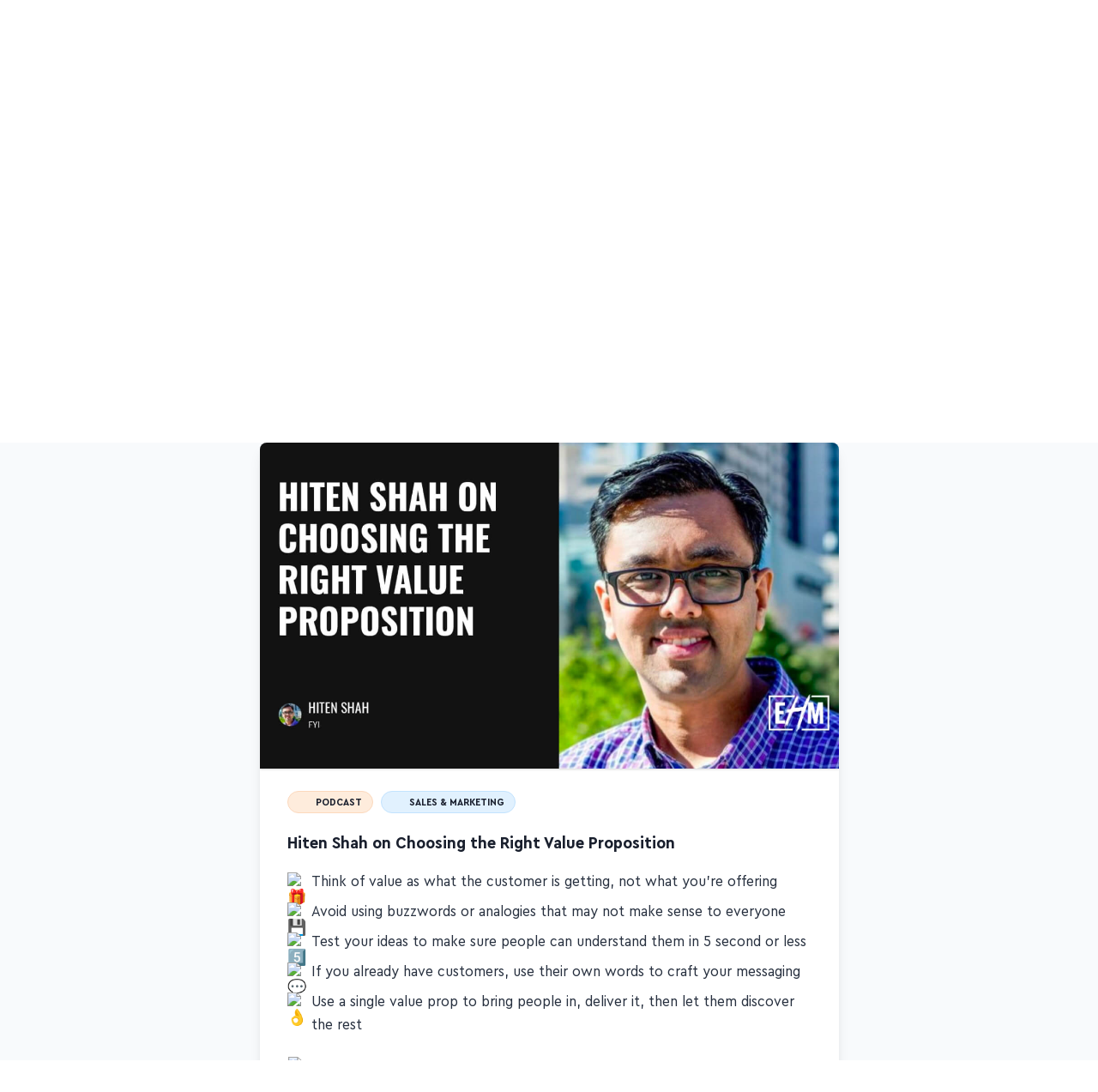

--- FILE ---
content_type: text/html; charset=UTF-8
request_url: https://xebel.co/course-creators-weekly/21-choosing-the-right-value-proposition/hiten-shah-on-choosing-the-right-value-proposition/
body_size: 6380
content:
<!doctype html>
<html data-n-head-ssr lang="en" data-n-head="%7B%22lang%22:%7B%22ssr%22:%22en%22%7D%7D">
  <head>
    <title>🗞 CCW #21: Hiten Shah on Choosing the Right Value Proposition</title><meta data-n-head="ssr" data-hid="charset" charset="utf-8"><meta data-n-head="ssr" data-hid="viewport" name="viewport" content="width=device-width,initial-scale=1"><meta data-n-head="ssr" data-hid="apple-mobile-web-app-title" name="apple-mobile-web-app-title" content="Xebel"><meta data-n-head="ssr" data-hid="og:site_name" name="og:site_name" property="og:site_name" content="Xebel"><meta data-n-head="ssr" data-hid="og:url" property="og:url" content="https://xebel-website.netlify.app/course-creators-weekly/21-choosing-the-right-value-proposition/hiten-shah-on-choosing-the-right-value-proposition"><meta data-n-head="ssr" data-hid="twitter:url" property="twitter:url" content="https://xebel-website.netlify.app/course-creators-weekly/21-choosing-the-right-value-proposition/hiten-shah-on-choosing-the-right-value-proposition"><meta data-n-head="ssr" data-hid="og:type" property="og:type" content="website"><meta data-n-head="ssr" data-hid="twitter:site" property="twitter:site" content="@xebelco"><meta data-n-head="ssr" data-hid="twitter:creator" property="twitter:creator" content="@merott"><meta data-n-head="ssr" data-hid="twitter:card" property="twitter:card" content="summary_large_image"><meta data-n-head="ssr" data-hid="title" name="title" content="🗞 CCW #21: Hiten Shah on Choosing the Right Value Proposition"><meta data-n-head="ssr" data-hid="og:title" property="og:title" content="🗞 CCW #21: Hiten Shah on Choosing the Right Value Proposition"><meta data-n-head="ssr" data-hid="twitter:title" property="twitter:title" content="🗞 CCW #21: Hiten Shah on Choosing the Right Value Proposition"><meta data-n-head="ssr" data-hid="description" name="description" content="Hiten Shah talks about choosing the right value proposition, Pat Flynn and Chris Ducker share some tips on building a personal brand, and more!"><meta data-n-head="ssr" data-hid="og:description" property="og:description" content="Hiten Shah talks about choosing the right value proposition, Pat Flynn and Chris Ducker share some tips on building a personal brand, and more!"><meta data-n-head="ssr" data-hid="twitter:description" property="twitter:description" content="Hiten Shah talks about choosing the right value proposition, Pat Flynn and Chris Ducker share some tips on building a personal brand, and more!"><meta data-n-head="ssr" data-hid="og:image" property="og:image" content="https://xebel-website.netlify.app/ccw/2020/21-choosing-the-right-value-proposition.jpg"><meta data-n-head="ssr" data-hid="twitter:image" property="twitter:image" content="https://xebel-website.netlify.app/ccw/2020/21-choosing-the-right-value-proposition.jpg"><link data-n-head="ssr" rel="shortcut icon" href="/_nuxt/icons/icon_64x64.38e802.png"><link data-n-head="ssr" rel="apple-touch-icon" href="/_nuxt/icons/icon_512x512.38e802.png" sizes="512x512"><link data-n-head="ssr" rel="manifest" href="/_nuxt/manifest.ca45df29.json" data-hid="manifest"><script data-n-head="ssr" data-hid="crisp-chat">window.$crisp=[],window.CRISP_WEBSITE_ID="a73b5b0d-590a-4065-82c7-6f4f807037cd"</script><script data-n-head="ssr" defer async src="https://client.crisp.chat/l.js"></script><script data-n-head="ssr" data-hid="plausible" data-domain="xebel.co" defer async src="https://hola.xebel.co/js/plausible.outbound-links.js"></script><script data-n-head="ssr" data-hid="plausible-obj" type="text/javascript">window.plausible=window.plausible||function(){(window.plausible.q=window.plausible.q||[]).push(arguments)}</script><link rel="preload" href="/_nuxt/97e4c8b.js" as="script"><link rel="preload" href="/_nuxt/88e650e.js" as="script"><link rel="preload" href="/_nuxt/0b6081b.js" as="script"><link rel="preload" href="/_nuxt/01d2b17.js" as="script"><link rel="preload" href="/_nuxt/d773ddc.js" as="script"><style data-vue-ssr-id="745eef33:0 517a8dd7:0 0d73d434:0">/*! normalize.css v8.0.1 | MIT License | github.com/necolas/normalize.css */html{line-height:1.15;-webkit-text-size-adjust:100%}body{margin:0}main{display:block}h1{font-size:2em;margin:.67em 0}hr{box-sizing:content-box;height:0;overflow:visible}pre{font-family:monospace,monospace;font-size:1em}a{background-color:transparent}abbr[title]{border-bottom:none;text-decoration:underline;-webkit-text-decoration:underline dotted;text-decoration:underline dotted}b,strong{font-weight:bolder}code,kbd,samp{font-family:monospace,monospace;font-size:1em}small{font-size:80%}sub,sup{font-size:75%;line-height:0;position:relative;vertical-align:baseline}sub{bottom:-.25em}sup{top:-.5em}img{border-style:none}button,input,optgroup,select,textarea{font-family:inherit;font-size:100%;line-height:1.15;margin:0}button,input{overflow:visible}button,select{text-transform:none}[type=button],button{-webkit-appearance:button}[type=button]::-moz-focus-inner,button::-moz-focus-inner{border-style:none;padding:0}[type=button]:-moz-focusring,button:-moz-focusring{outline:1px dotted ButtonText}fieldset{padding:.35em .75em .625em}legend{box-sizing:border-box;color:inherit;display:table;max-width:100%;padding:0;white-space:normal}progress{vertical-align:baseline}textarea{overflow:auto}[type=number]::-webkit-inner-spin-button,[type=number]::-webkit-outer-spin-button{height:auto}details{display:block}summary{display:list-item}[hidden],template{display:none}blockquote,dd,dl,figure,h1,h2,h3,h4,h5,h6,hr,p,pre{margin:0}button{background-color:transparent;background-image:none}button:focus{outline:1px dotted;outline:5px auto -webkit-focus-ring-color}fieldset,ol,ul{margin:0;padding:0}ol,ul{list-style:none}html{font-family:Cera Compact Pro,system-ui,-apple-system,Segoe UI,Roboto,Ubuntu,Cantarell,Noto Sans,sans-serif,BlinkMacSystemFont,"Segoe UI","Helvetica Neue",Arial,"Noto Sans","Apple Color Emoji","Segoe UI Emoji","Segoe UI Symbol","Noto Color Emoji";line-height:1.5}*,:after,:before{box-sizing:border-box;border:0 solid #cfd8e3}hr{border-top-width:1px}img{border-style:solid}textarea{resize:vertical}input::-moz-placeholder,textarea::-moz-placeholder{color:#a0aec0}input:-ms-input-placeholder,textarea:-ms-input-placeholder{color:#a0aec0}input::placeholder,textarea::placeholder{color:#a0aec0}[role=button],button{cursor:pointer}table{border-collapse:collapse}h1,h2,h3,h4,h5,h6{font-size:inherit;font-weight:inherit}a{color:inherit;text-decoration:inherit}button,input,optgroup,select,textarea{padding:0;line-height:inherit;color:inherit}code,kbd,pre,samp{font-family:Menlo,Monaco,Consolas,"Liberation Mono","Courier New",monospace}audio,canvas,embed,iframe,img,object,svg,video{display:block;vertical-align:middle}img,video{max-width:100%;height:auto}body{font-size:.875rem;font-weight:400;-webkit-font-smoothing:antialiased;-moz-osx-font-smoothing:grayscale}@media (min-width:1024px){body{font-size:1rem}}input,select,textarea{font-weight:400}.form-input{-webkit-appearance:none;-moz-appearance:none;appearance:none;background-color:#fff;border-color:#e2e8f0;border-width:1px;border-radius:.375rem;padding:.5rem .75rem;font-size:inherit;line-height:1.5}.form-input::-moz-placeholder{color:#a0aec0;opacity:1}.form-input:-ms-input-placeholder{color:#a0aec0;opacity:1}.form-input::placeholder{color:#a0aec0;opacity:1}.form-input:focus{outline:0;box-shadow:0 0 0 3px rgba(164,202,254,.45);border-color:#76bffa}.form-input,.x-btn{transition-property:background-color,border-color,color,fill,stroke,opacity,box-shadow,transform;transition-duration:.15s;transition-timing-function:cubic-bezier(.4,0,.2,1)}.x-btn{display:inline-flex;align-items:center;padding:.5rem 1rem;--bg-opacity:1;background-color:#fff;background-color:rgba(255,255,255,var(--bg-opacity));border-width:1px;box-shadow:0 1px 2px 0 rgba(0,0,0,.05);--border-opacity:1;border-color:#cfd8e3;border-color:rgba(207,216,227,var(--border-opacity));--text-opacity:1;color:#364152;color:rgba(54,65,82,var(--text-opacity));font-size:.875rem;line-height:1.25rem;font-weight:700;text-transform:uppercase;white-space:nowrap;border-radius:.375rem}@media (min-width:640px){.x-btn{padding-left:1.25rem;padding-right:1.25rem}}.x-btn:hover{background-color:#f8fafc;background-color:rgba(248,250,252,var(--bg-opacity));--border-opacity:1;border-color:#97a6ba;border-color:rgba(151,166,186,var(--border-opacity));color:#27303f;color:rgba(39,48,63,var(--text-opacity))}.x-btn:active,.x-btn:hover{--bg-opacity:1;--text-opacity:1}.x-btn:active{background-color:#f1f5f9;background-color:rgba(241,245,249,var(--bg-opacity));color:#1a202e;color:rgba(26,32,46,var(--text-opacity))}.x-btn:focus{outline:0;box-shadow:0 0 0 3px rgba(159,166,178,.45)}.x-btn[disabled]{--border-opacity:1;border-color:#e2e8f0;border-color:rgba(226,232,240,var(--border-opacity));--text-opacity:1;color:#97a6ba;color:rgba(151,166,186,var(--text-opacity));--bg-opacity:1;background-color:#f1f5f9;background-color:rgba(241,245,249,var(--bg-opacity));box-shadow:none;cursor:default}.x-btn.x-btn-primary{--text-opacity:1;color:#fff;color:rgba(255,255,255,var(--text-opacity));--bg-opacity:1;background-color:#06f;background-color:rgba(0,102,255,var(--bg-opacity));border-color:transparent}.x-btn.x-btn-primary:hover{--bg-opacity:1;background-color:#3895ff;background-color:rgba(56,149,255,var(--bg-opacity))}.x-btn.x-btn-primary:focus{outline:0;--border-opacity:1;border-color:#075ce4;border-color:rgba(7,92,228,var(--border-opacity));box-shadow:0 0 0 3px rgba(164,202,254,.45)}.x-btn.x-btn-primary:active{--bg-opacity:1;background-color:#075ce4;background-color:rgba(7,92,228,var(--bg-opacity))}.x-btn.x-btn-primary[disabled]{--bg-opacity:1;background-color:#a4d6fe;background-color:rgba(164,214,254,var(--bg-opacity));cursor:default}.x-btn.x-btn-dark{--text-opacity:1;color:#fff;color:rgba(255,255,255,var(--text-opacity));--bg-opacity:1;background-color:#364152;background-color:rgba(54,65,82,var(--bg-opacity));border-color:transparent}.x-btn.x-btn-dark:hover{--bg-opacity:1;background-color:#475569;background-color:rgba(71,85,105,var(--bg-opacity))}.x-btn.x-btn-dark:focus{outline:0;--border-opacity:1;border-color:#27303f;border-color:rgba(39,48,63,var(--border-opacity));box-shadow:0 0 0 3px rgba(159,166,178,.45)}.x-btn.x-btn-dark:active{--bg-opacity:1;background-color:#27303f;background-color:rgba(39,48,63,var(--bg-opacity))}.x-btn.x-btn-dark[disabled]{--bg-opacity:1;background-color:#cfd8e3;background-color:rgba(207,216,227,var(--bg-opacity));cursor:default}.x-btn.x-btn-lg{padding:.75rem 1.75rem;font-size:1rem}.x-btn.x-btn-tight{padding:.25rem .5rem;font-size:.6875rem}@media (min-width:1024px){.x-btn.x-btn-tight{padding-left:.75rem;padding-right:.75rem;font-size:.75rem}}.x-container{max-width:80rem;padding:.75rem;margin-left:auto;margin-right:auto}@media (min-width:480px){.x-container{padding:1.5rem}}@media (min-width:1024px){.x-container{padding:2.5rem}}.x-link{--transition:all 200ms linear;transition:var(--transition);padding-bottom:.1em;border-bottom:.1em solid;position:relative;--text-opacity:1;color:#1047ad;color:rgba(16,71,173,var(--text-opacity));--border-opacity:1;border-color:#e1f1fe;border-color:rgba(225,241,254,var(--border-opacity))}.x-link:after,.x-link:before{content:"";height:.1em;bottom:-.1em;transition:var(--transition);position:absolute;left:0}.x-link:before{width:100%;--bg-opacity:1;background-color:#e1f1fe;background-color:rgba(225,241,254,var(--bg-opacity))}.x-link:after{width:0;--bg-opacity:1;background-color:#06f;background-color:rgba(0,102,255,var(--bg-opacity))}.x-link:focus,.x-link:hover{--text-opacity:1;color:#06f;color:rgba(0,102,255,var(--text-opacity));--border-opacity:1;border-color:#06f;border-color:rgba(0,102,255,var(--border-opacity))}.x-link:focus:after,.x-link:hover:after{width:100%}.x-link.darker{--border-opacity:1;border-color:#1047ad;border-color:rgba(16,71,173,var(--border-opacity))}.x-link.darker:before{--bg-opacity:1;background-color:#1047ad;background-color:rgba(16,71,173,var(--bg-opacity))}.h1{font-size:1.875rem;font-weight:700;--text-opacity:1;color:#1a202e;color:rgba(26,32,46,var(--text-opacity));line-height:1.25;letter-spacing:-.025em}@media (min-width:1024px){.h1{font-size:2.25rem}}@media (min-width:1280px){.h1{font-size:3rem}}.h2{font-size:1.5rem;letter-spacing:-.025em;font-weight:700;--text-opacity:1;color:#1a202e;color:rgba(26,32,46,var(--text-opacity))}@media (min-width:1024px){.h2{font-size:1.875rem}}.sr-only{position:absolute;width:1px;height:1px;padding:0;margin:-1px;overflow:hidden;clip:rect(0,0,0,0);white-space:nowrap;border-width:0}.focus\:not-sr-only:focus{position:static;width:auto;height:auto;padding:0;margin:0;overflow:visible;clip:auto;white-space:normal}.bg-white{--bg-opacity:1;background-color:#fff;background-color:rgba(255,255,255,var(--bg-opacity))}.bg-gray-50{--bg-opacity:1;background-color:#f8fafc;background-color:rgba(248,250,252,var(--bg-opacity))}.bg-gray-100{--bg-opacity:1;background-color:#f1f5f9;background-color:rgba(241,245,249,var(--bg-opacity))}.bg-gray-200{--bg-opacity:1;background-color:#e2e8f0;background-color:rgba(226,232,240,var(--bg-opacity))}.bg-gray-900{--bg-opacity:1;background-color:#1a202e;background-color:rgba(26,32,46,var(--bg-opacity))}.bg-red-50{--bg-opacity:1;background-color:#fdf2f2;background-color:rgba(253,242,242,var(--bg-opacity))}.bg-red-700{--bg-opacity:1;background-color:#c81e1e;background-color:rgba(200,30,30,var(--bg-opacity))}.bg-orange-50{--bg-opacity:1;background-color:#fff8f1;background-color:rgba(255,248,241,var(--bg-opacity))}.bg-orange-100{--bg-opacity:1;background-color:#feecdc;background-color:rgba(254,236,220,var(--bg-opacity))}.bg-yellow-50{--bg-opacity:1;background-color:#fdfdea;background-color:rgba(253,253,234,var(--bg-opacity))}.bg-green-50{--bg-opacity:1;background-color:#f3faf7;background-color:rgba(243,250,247,var(--bg-opacity))}.bg-blue-50{--bg-opacity:1;background-color:#ebf6ff;background-color:rgba(235,246,255,var(--bg-opacity))}.bg-blue-100{--bg-opacity:1;background-color:#e1f1fe;background-color:rgba(225,241,254,var(--bg-opacity))}.bg-blue-600{--bg-opacity:1;background-color:#06f;background-color:rgba(0,102,255,var(--bg-opacity))}.border-gray-100{--border-opacity:1;border-color:#f1f5f9;border-color:rgba(241,245,249,var(--border-opacity))}.border-gray-200{--border-opacity:1;border-color:#e2e8f0;border-color:rgba(226,232,240,var(--border-opacity))}.border-red-100{--border-opacity:1;border-color:#fde8e8;border-color:rgba(253,232,232,var(--border-opacity))}.border-red-300{--border-opacity:1;border-color:#f8b4b4;border-color:rgba(248,180,180,var(--border-opacity))}.border-red-900{--border-opacity:1;border-color:#771d1d;border-color:rgba(119,29,29,var(--border-opacity))}.border-orange-200{--border-opacity:1;border-color:#fcd9bd;border-color:rgba(252,217,189,var(--border-opacity))}.border-yellow-200{--border-opacity:1;border-color:#fce96a;border-color:rgba(252,233,106,var(--border-opacity))}.border-blue-100{--border-opacity:1;border-color:#e1f1fe;border-color:rgba(225,241,254,var(--border-opacity))}.border-blue-200{--border-opacity:1;border-color:#c2e3fe;border-color:rgba(194,227,254,var(--border-opacity))}.focus\:border-red-300:focus{--border-opacity:1;border-color:#f8b4b4;border-color:rgba(248,180,180,var(--border-opacity))}.rounded-none{border-radius:0}.rounded{border-radius:.25rem}.rounded-md{border-radius:.375rem}.rounded-lg{border-radius:.5rem}.rounded-full{border-radius:9999px}.rounded-r-md{border-top-right-radius:.375rem;border-bottom-right-radius:.375rem}.rounded-l-md{border-top-left-radius:.375rem;border-bottom-left-radius:.375rem}.border{border-width:1px}.border-l-0{border-left-width:0}.block{display:block}.inline-block{display:inline-block}.flex{display:flex}.inline-flex{display:inline-flex}.table{display:table}.grid{display:grid}.hidden{display:none}.flex-col{flex-direction:column}.flex-col-reverse{flex-direction:column-reverse}.items-end{align-items:flex-end}.items-center{align-items:center}.self-end{align-self:flex-end}.justify-center{justify-content:center}.justify-between{justify-content:space-between}.flex-1{flex:1 1 0%}.flex-shrink-0{flex-shrink:0}.font-regular{font-weight:400}.font-bold{font-weight:700}.h-5{height:1.25rem}.h-7{height:1.75rem}.h-8{height:2rem}.h-11{height:2.75rem}.h-20{height:5rem}.h-full{height:100%}.text-xs{font-size:.75rem}.text-sm{font-size:.875rem}.text-base{font-size:1rem}.text-lg{font-size:1.125rem}.text-xl{font-size:1.25rem}.text-2xl{font-size:1.5rem}.text-5xl{font-size:3rem}.m-4{margin:1rem}.my-2{margin-top:.5rem;margin-bottom:.5rem}.my-4{margin-top:1rem;margin-bottom:1rem}.my-10{margin-top:2.5rem;margin-bottom:2.5rem}.mx-auto{margin-left:auto;margin-right:auto}.-mx-6{margin-left:-1.5rem;margin-right:-1.5rem}.mb-0{margin-bottom:0}.ml-0{margin-left:0}.mt-1{margin-top:.25rem}.mr-1{margin-right:.25rem}.mb-1{margin-bottom:.25rem}.ml-1{margin-left:.25rem}.mt-2{margin-top:.5rem}.mr-2{margin-right:.5rem}.mb-2{margin-bottom:.5rem}.mt-3{margin-top:.75rem}.mb-3{margin-bottom:.75rem}.mt-4{margin-top:1rem}.mb-4{margin-bottom:1rem}.mr-5{margin-right:1.25rem}.mb-5{margin-bottom:1.25rem}.ml-5{margin-left:1.25rem}.mt-6{margin-top:1.5rem}.mb-6{margin-bottom:1.5rem}.ml-6{margin-left:1.5rem}.mt-8{margin-top:2rem}.mb-8{margin-bottom:2rem}.mt-10{margin-top:2.5rem}.mt-16{margin-top:4rem}.ml-auto{margin-left:auto}.mb-0\.5{margin-bottom:.125rem}.-mt-6{margin-top:-1.5rem}.-mb-6{margin-bottom:-1.5rem}.max-w-sm{max-width:24rem}.max-w-2xl{max-width:42rem}.opacity-0{opacity:0}.opacity-75{opacity:.75}.opacity-100{opacity:1}.overflow-hidden{overflow:hidden}.p-0{padding:0}.p-4{padding:1rem}.p-5{padding:1.25rem}.p-6{padding:1.5rem}.py-1{padding-top:.25rem;padding-bottom:.25rem}.py-2{padding-top:.5rem;padding-bottom:.5rem}.py-3{padding-top:.75rem;padding-bottom:.75rem}.px-3{padding-left:.75rem;padding-right:.75rem}.px-4{padding-left:1rem;padding-right:1rem}.px-6{padding-left:1.5rem;padding-right:1.5rem}.py-10{padding-top:2.5rem;padding-bottom:2.5rem}.py-16{padding-top:4rem;padding-bottom:4rem}.py-1\.5{padding-top:.375rem;padding-bottom:.375rem}.pr-3{padding-right:.75rem}.pt-4{padding-top:1rem}.pb-4{padding-bottom:1rem}.pt-5{padding-top:1.25rem}.pt-6{padding-top:1.5rem}.pt-8{padding-top:2rem}.pr-10{padding-right:2.5rem}.placeholder-red-300::-moz-placeholder{--placeholder-opacity:1;color:#f8b4b4;color:rgba(248,180,180,var(--placeholder-opacity))}.placeholder-red-300:-ms-input-placeholder{--placeholder-opacity:1;color:#f8b4b4;color:rgba(248,180,180,var(--placeholder-opacity))}.placeholder-red-300::placeholder{--placeholder-opacity:1;color:#f8b4b4;color:rgba(248,180,180,var(--placeholder-opacity))}.pointer-events-none{pointer-events:none}.static{position:static}.fixed{position:fixed}.absolute{position:absolute}.relative{position:relative}.inset-0{right:0;left:0}.inset-0,.inset-y-0{top:0;bottom:0}.top-0{top:0}.right-0{right:0}.shadow{box-shadow:0 1px 3px 0 rgba(0,0,0,.1),0 1px 2px 0 rgba(0,0,0,.06)}.shadow-lg{box-shadow:0 10px 15px -3px rgba(0,0,0,.1),0 4px 6px -2px rgba(0,0,0,.05)}.shadow-xl{box-shadow:0 20px 25px -5px rgba(0,0,0,.1),0 10px 10px -5px rgba(0,0,0,.04)}.focus\:shadow-md:focus,.hover\:shadow-md:hover{box-shadow:0 4px 6px -1px rgba(0,0,0,.1),0 2px 4px -1px rgba(0,0,0,.06)}.focus\:shadow-outline-red:focus{box-shadow:0 0 0 3px rgba(248,180,180,.45)}.text-center{text-align:center}.text-transparent{color:transparent}.text-white{--text-opacity:1;color:#fff;color:rgba(255,255,255,var(--text-opacity))}.text-gray-500{--text-opacity:1;color:#64748b;color:rgba(100,116,139,var(--text-opacity))}.text-gray-600{--text-opacity:1;color:#475569;color:rgba(71,85,105,var(--text-opacity))}.text-gray-800{--text-opacity:1;color:#27303f;color:rgba(39,48,63,var(--text-opacity))}.text-gray-900{--text-opacity:1;color:#1a202e;color:rgba(26,32,46,var(--text-opacity))}.text-red-500{--text-opacity:1;color:#f05252;color:rgba(240,82,82,var(--text-opacity))}.text-red-600{--text-opacity:1;color:#e02424;color:rgba(224,36,36,var(--text-opacity))}.text-red-900{--text-opacity:1;color:#771d1d;color:rgba(119,29,29,var(--text-opacity))}.focus\:text-blue-600:focus,.hover\:text-blue-600:hover{--text-opacity:1;color:#06f;color:rgba(0,102,255,var(--text-opacity))}.italic{font-style:italic}.uppercase{text-transform:uppercase}.normal-case{text-transform:none}.tracking-normal{letter-spacing:0}.whitespace-no-wrap{white-space:nowrap}.w-5{width:1.25rem}.w-11{width:2.75rem}.w-14{width:3.5rem}.w-20{width:5rem}.w-44{width:11rem}.w-full{width:100%}.z-10{z-index:10}.gap-10{grid-gap:2.5rem;gap:2.5rem}.grid-cols-1{grid-template-columns:repeat(1,minmax(0,1fr))}.transform{--transform-translate-x:0;--transform-translate-y:0;--transform-rotate:0;--transform-skew-x:0;--transform-skew-y:0;--transform-scale-x:1;--transform-scale-y:1;transform:translateX(var(--transform-translate-x)) translateY(var(--transform-translate-y)) rotate(var(--transform-rotate)) skewX(var(--transform-skew-x)) skewY(var(--transform-skew-y)) scaleX(var(--transform-scale-x)) scaleY(var(--transform-scale-y))}.origin-bottom-right{transform-origin:bottom right}.hover\:scale-102:hover{--transform-scale-x:1.02;--transform-scale-y:1.02}.rotate-15{--transform-rotate:15deg}.-translate-x-0\.5{--transform-translate-x:-0.125rem}.translate-y-0{--transform-translate-y:0}.translate-y-4{--transform-translate-y:1rem}.hover\:translate-x-0:hover{--transform-translate-x:0}.hover\:translate-x-0\.5:hover{--transform-translate-x:0.125rem}.hover\:-translate-y-0\.5:hover{--transform-translate-y:-0.125rem}.focus\:translate-x-0:focus{--transform-translate-x:0}.focus\:translate-x-0\.5:focus{--transform-translate-x:0.125rem}.focus\:-translate-y-0\.5:focus{--transform-translate-y:-0.125rem}.transition-all{transition-property:all}.transition{transition-property:background-color,border-color,color,fill,stroke,opacity,box-shadow,transform}.transition-opacity{transition-property:opacity}.ease-in{transition-timing-function:cubic-bezier(.4,0,1,1)}.ease-out{transition-timing-function:cubic-bezier(0,0,.2,1)}.ease-in-out{transition-timing-function:cubic-bezier(.4,0,.2,1)}.duration-150{transition-duration:.15s}.duration-200{transition-duration:.2s}.duration-300{transition-duration:.3s}@-webkit-keyframes spin{to{transform:rotate(1turn)}}@keyframes spin{to{transform:rotate(1turn)}}@-webkit-keyframes ping{75%,to{transform:scale(2);opacity:0}}@keyframes ping{75%,to{transform:scale(2);opacity:0}}@-webkit-keyframes pulse{50%{opacity:.5}}@keyframes pulse{50%{opacity:.5}}@-webkit-keyframes bounce{0%,to{transform:translateY(-25%);-webkit-animation-timing-function:cubic-bezier(.8,0,1,1);animation-timing-function:cubic-bezier(.8,0,1,1)}50%{transform:none;-webkit-animation-timing-function:cubic-bezier(0,0,.2,1);animation-timing-function:cubic-bezier(0,0,.2,1)}}@keyframes bounce{0%,to{transform:translateY(-25%);-webkit-animation-timing-function:cubic-bezier(.8,0,1,1);animation-timing-function:cubic-bezier(.8,0,1,1)}50%{transform:none;-webkit-animation-timing-function:cubic-bezier(0,0,.2,1);animation-timing-function:cubic-bezier(0,0,.2,1)}}.truncate-1-lines{-webkit-line-clamp:1}.truncate-1-lines,.truncate-2-lines{overflow:hidden;display:-webkit-box;-webkit-box-orient:vertical}.truncate-2-lines{-webkit-line-clamp:2}.emoji{display:inline-block;width:1em;height:1em;margin:0 .05em 0 .1em;vertical-align:-.12em}@media (min-width:480px){.xs\:space-x-4>:not(template)~:not(template){--space-x-reverse:0;margin-right:calc(1rem*var(--space-x-reverse));margin-left:calc(1rem*(1 - var(--space-x-reverse)))}.xs\:rounded-lg{border-radius:.5rem}.xs\:flex-row{flex-direction:row}.xs\:mx-0{margin-left:0;margin-right:0}.xs\:mt-16{margin-top:4rem}.xs\:p-8{padding:2rem}.xs\:pt-6{padding-top:1.5rem}.xs\:whitespace-no-wrap{white-space:nowrap}}@media (min-width:640px){.sm\:space-x-6>:not(template)~:not(template){--space-x-reverse:0;margin-right:calc(1.5rem*var(--space-x-reverse));margin-left:calc(1.5rem*(1 - var(--space-x-reverse)))}.sm\:text-base{font-size:1rem}.sm\:my-3{margin-top:.75rem;margin-bottom:.75rem}.sm\:mb-1{margin-bottom:.25rem}.sm\:mr-3{margin-right:.75rem}.sm\:mt-20{margin-top:5rem}.sm\:p-6{padding:1.5rem}.sm\:py-3{padding-top:.75rem;padding-bottom:.75rem}.sm\:px-5{padding-left:1.25rem;padding-right:1.25rem}.sm\:scale-95{--transform-scale-x:.95;--transform-scale-y:.95}.sm\:scale-100{--transform-scale-x:1;--transform-scale-y:1}.sm\:translate-y-0{--transform-translate-y:0}.sm\:truncate-1-lines{overflow:hidden;display:-webkit-box;-webkit-line-clamp:1;-webkit-box-orient:vertical}}@media (min-width:768px){.md\:space-x-8>:not(template)~:not(template){--space-x-reverse:0;margin-right:calc(2rem*var(--space-x-reverse));margin-left:calc(2rem*(1 - var(--space-x-reverse)))}.md\:space-x-16>:not(template)~:not(template){--space-x-reverse:0;margin-right:calc(4rem*var(--space-x-reverse));margin-left:calc(4rem*(1 - var(--space-x-reverse)))}.md\:block{display:block}.md\:flex{display:flex}.md\:items-center{align-items:center}.md\:h-8{height:2rem}.md\:h-9{height:2.25rem}.md\:text-base{font-size:1rem}.md\:text-lg{font-size:1.125rem}.md\:text-xl{font-size:1.25rem}.md\:text-2xl{font-size:1.5rem}.md\:text-3xl{font-size:1.875rem}.md\:text-6xl{font-size:4rem}.md\:my-6{margin-top:1.5rem;margin-bottom:1.5rem}.md\:mt-8{margin-top:2rem}.md\:mb-10{margin-bottom:2.5rem}.md\:py-14{padding-top:3.5rem;padding-bottom:3.5rem}.md\:py-20{padding-top:5rem;padding-bottom:5rem}.md\:pt-12{padding-top:3rem}.md\:w-5\/12{width:41.666667%}.md\:grid-cols-2{grid-template-columns:repeat(2,minmax(0,1fr))}.md\:-translate-x-1{--transform-translate-x:-0.25rem}}@media (min-width:1024px){.lg\:space-x-16>:not(template)~:not(template){--space-x-reverse:0;margin-right:calc(4rem*var(--space-x-reverse));margin-left:calc(4rem*(1 - var(--space-x-reverse)))}.lg\:flex-row{flex-direction:row}.lg\:h-9{height:2.25rem}.lg\:h-11{height:2.75rem}.lg\:h-36{height:9rem}.lg\:text-base{font-size:1rem}.lg\:mt-10{margin-top:2.5rem}.lg\:max-w-md{max-width:28rem}.lg\:max-w-3xl{max-width:48rem}.lg\:py-3{padding-top:.75rem;padding-bottom:.75rem}.lg\:px-7{padding-left:1.75rem;padding-right:1.75rem}.lg\:py-20{padding-top:5rem;padding-bottom:5rem}.lg\:py-24{padding-top:6rem;padding-bottom:6rem}.lg\:pt-16{padding-top:4rem}.lg\:w-36{width:9rem}.lg\:w-52{width:13rem}}@media (min-width:1280px){.xl\:h-10{height:2.5rem}.xl\:h-12{height:3rem}.xl\:text-lg{font-size:1.125rem}.xl\:max-w-4xl{max-width:56rem}.xl\:py-36{padding-top:9rem;padding-bottom:9rem}.xl\:gap-12{grid-gap:3rem;gap:3rem}}code[class*=language-],pre[class*=language-]{color:#000;background:0 0;text-shadow:0 1px #fff;font-family:Consolas,Monaco,"Andale Mono","Ubuntu Mono",monospace;font-size:1em;text-align:left;white-space:pre;word-spacing:normal;word-break:normal;word-wrap:normal;line-height:1.5;-moz-tab-size:4;-o-tab-size:4;tab-size:4;-webkit-hyphens:none;-ms-hyphens:none;hyphens:none}code[class*=language-] ::-moz-selection,code[class*=language-]::-moz-selection,pre[class*=language-] ::-moz-selection,pre[class*=language-]::-moz-selection{text-shadow:none;background:#b3d4fc}code[class*=language-] ::selection,code[class*=language-]::selection,pre[class*=language-] ::selection,pre[class*=language-]::selection{text-shadow:none;background:#b3d4fc}@media print{code[class*=language-],pre[class*=language-]{text-shadow:none}}pre[class*=language-]{padding:1em;margin:.5em 0;overflow:auto}:not(pre)>code[class*=language-],pre[class*=language-]{background:#f5f2f0}:not(pre)>code[class*=language-]{padding:.1em;border-radius:.3em;white-space:normal}.token.cdata,.token.comment,.token.doctype,.token.prolog{color:#708090}.token.punctuation{color:#999}.token.namespace{opacity:.7}.token.boolean,.token.constant,.token.deleted,.token.number,.token.property,.token.symbol,.token.tag{color:#905}.token.attr-name,.token.builtin,.token.char,.token.inserted,.token.selector,.token.string{color:#690}.language-css .token.string,.style .token.string,.token.entity,.token.operator,.token.url{color:#9a6e3a;background:hsla(0,0%,100%,.5)}.token.atrule,.token.attr-value,.token.keyword{color:#07a}.token.class-name,.token.function{color:#dd4a68}.token.important,.token.regex,.token.variable{color:#e90}.token.bold,.token.important{font-weight:700}.token.italic{font-style:italic}.token.entity{cursor:help}.nuxt-progress{position:fixed;top:0;left:0;right:0;height:2px;width:0;opacity:1;transition:width .1s,opacity .4s;background-color:#06f;z-index:999999}.nuxt-progress.nuxt-progress-notransition{transition:none}.nuxt-progress-failed{background-color:red}</style><link rel="preload" href="/_nuxt/static/1646092772/course-creators-weekly/21-choosing-the-right-value-proposition/hiten-shah-on-choosing-the-right-value-proposition/state.js" as="script"><link rel="preload" href="/_nuxt/static/1646092772/course-creators-weekly/21-choosing-the-right-value-proposition/hiten-shah-on-choosing-the-right-value-proposition/payload.js" as="script">
  </head>
  <body>
    <div data-server-rendered="true" id="__nuxt"><!----><div id="__layout"><div class="bg-gray-50 text-gray-800"><span></span> <div class="vue-portal-target"></div></div></div></div><script defer src='https://d33wubrfki0l68.cloudfront.net/bundles/3f67043bfbb829d3a91270049f795178c83bf5fc.js'></script>
  </body>
</html>


--- FILE ---
content_type: text/css; charset=UTF-8
request_url: https://xebel.co/fonts/cera-compact-pro.css
body_size: -93
content:
@font-face {
  font-family: 'Cera Compact Pro';
  font-style: normal;
  font-weight: 400;
  font-display: swap;
  src: local('Cera Compact Pro'), local('CeraCompactPro-Regular'),
    url(CeraCompactPro-Regular.eot?#iefix) format('embedded-opentype'),
    url(CeraCompactPro-Regular.woff2) format('woff2'),
    url(CeraCompactPro-Regular.woff) format('woff'),
    url(CeraCompactPro-Regular.ttf) format('truetype');
}

@font-face {
  font-family: 'Cera Compact Pro';
  font-style: italic;
  font-weight: 400;
  font-display: swap;
  src: local('Cera Compact Pro Italic'), local('CeraCompactPro-Italic'),
    url(CeraCompactPro-Italic.eot?#iefix) format('embedded-opentype'),
    url(CeraCompactPro-Italic.woff2) format('woff2'),
    url(CeraCompactPro-Italic.woff) format('woff'),
    url(CeraCompactPro-Italic.ttf) format('truetype');
}

@font-face {
  font-family: 'Cera Compact Pro';
  font-style: normal;
  font-weight: 700;
  font-display: swap;
  src: local('Cera Compact Pro Bold'), local('CeraCompactPro-Bold'),
    url(CeraCompactPro-Bold.eot?#iefix) format('embedded-opentype'),
    url(CeraCompactPro-Bold.woff2) format('woff2'),
    url(CeraCompactPro-Bold.woff) format('woff'),
    url(CeraCompactPro-Bold.ttf) format('truetype');
}


--- FILE ---
content_type: application/javascript; charset=UTF-8
request_url: https://xebel.co/_nuxt/1331815.js
body_size: 12913
content:
(window.webpackJsonp=window.webpackJsonp||[]).push([[5],{228:function(t,e,r){"use strict";r.r(e);var n=r(34),component=Object(n.a)({},(function(){var t=this.$createElement;return(this._self._c||t)("div",{staticClass:"max-w-2xl mx-auto lg:max-w-3xl xl:max-w-4xl"},[this._t("default")],2)}),[],!1,null,null,null);e.default=component.exports},229:function(t,e,r){var content=r(236);"string"==typeof content&&(content=[[t.i,content,""]]),content.locals&&(t.exports=content.locals);(0,r(61).default)("b7d7c54c",content,!0,{sourceMap:!1})},230:function(t,e,r){"use strict";r.r(e);r(8),r(22);var n=r(4);function o(t){return new Promise((function(e,r){var image=new Image;image.src=t,image.onload=e,image.onerror=r}))}var c=r(0).default.extend({props:{src:{type:String,required:!0},placeholder:{type:String,default:"[data-uri]"},alt:{type:String,required:!0}},data:function(){return{loaded:!1}},computed:{activeSrc:function(){return this.loaded?this.src:this.placeholder}},mounted:function(){var t=this;if("IntersectionObserver"in window){var e=new IntersectionObserver(function(){var r=Object(n.a)(regeneratorRuntime.mark((function r(n){return regeneratorRuntime.wrap((function(r){for(;;)switch(r.prev=r.next){case 0:if(!n[0].isIntersecting){r.next=6;break}return e.disconnect(),r.next=5,o(t.src);case 5:t.loaded=!0;case 6:case"end":return r.stop()}}),r)})));return function(t){return r.apply(this,arguments)}}(),{rootMargin:"20px"});e.observe(this.$el),this.$once("hook:beforeDestroy",(function(){return e.disconnect()}))}else this.loaded=!0},render:function(t){var e={"x-image":!0,"x-image--loaded":this.loaded};return t("img",{attrs:{src:this.activeSrc,alt:this.alt},class:e})}}),l=(r(235),r(34)),component=Object(l.a)(c,void 0,void 0,!1,null,"6138d302",null);e.default=component.exports},231:function(t,e,r){t.exports=r.p+"img/f97c8a8.png"},232:function(t,e,r){var n={src:r.p+"img/6980032.png",preSrc:"[data-uri]"};t.exports=n.preSrc,t.exports=Object.assign(t.exports,n)},233:function(t,e){t.exports="[data-uri]"},234:function(t,e){t.exports="[data-uri]"},235:function(t,e,r){"use strict";var n=r(229);r.n(n).a},236:function(t,e,r){(e=r(60)(!1)).push([t.i,".x-image[data-v-6138d302]{filter:blur(1em);transition:filter .2s}.x-image--loaded[data-v-6138d302]{filter:blur(0)}",""]),t.exports=e},237:function(t,e,r){"use strict";r.r(e);var n=r(0).default.extend({props:{ccw:{type:Boolean,default:!1},home:{type:String,default:"/"}}}),o=r(34),component=Object(o.a)(n,(function(){var t=this.$createElement,e=this._self._c||t;return e("header",[this._m(0),this._v(" "),e("div",{staticClass:"pt-6 px-6 md:pt-12 lg:pt-16"},[e("SiteContainer",[e("NuxtLink",{staticClass:"inline-block",attrs:{to:this.home,"aria-label":"Xebel homepage"}},[this.ccw?e("img",{staticClass:"h-8 md:h-9 lg:h-11 xl:h-12 transform -translate-x-0.5 md:-translate-x-1",attrs:{src:r(233),alt:"Xebel Logo"}}):e("img",{staticClass:"h-7 md:h-8 lg:h-9 xl:h-10",attrs:{src:r(234),alt:"Xebel Logo"}})])],1)],1)])}),[function(){var t=this.$createElement,e=this._self._c||t;return e("div",{staticClass:"absolute px-6 py-3 text-white font-bold"},[e("a",{staticClass:"sr-only absolute block bg-blue-600 focus:not-sr-only",attrs:{href:"#main"}},[this._v("\n      Skip to main content\n    ")])])}],!1,null,null,null);e.default=component.exports;installComponents(component,{SiteContainer:r(228).default})},238:function(t,e,r){"use strict";r.r(e);r(19),r(22);var n=r(4),o=r(243),c=r.n(o),l=r(0).default.extend({props:{hasDarkBg:{type:Boolean,default:!1},showArchiveLink:{type:Boolean,default:!1},useVScroll:{type:Boolean,default:!1}},data:function(){return{email:"",name:"",botBuster:"",error:"",isSubscribing:!1,subscribed:!1,showError:!1,showSuccess:!1,functionsUrl:""}},computed:{formValid:function(){return this.emailValid&&!!this.name},emailValid:function(){return/^(([^<>()[\]\\.,;:\s@"]+(\.[^<>()[\]\\.,;:\s@"]+)*)|(".+"))@((\[[0-9]{1,3}\.[0-9]{1,3}\.[0-9]{1,3}\.[0-9]{1,3}\])|(([a-zA-Z\-0-9]+\.)+[a-zA-Z]{2,}))$/.test(this.email)}},created:function(){if(this.functionsUrl=this.$config.functionsUrl,!this.functionsUrl)throw new Error("Missing $config.functionsUrl")},methods:{subscribe:function(){var t=this;return Object(n.a)(regeneratorRuntime.mark((function e(){var r;return regeneratorRuntime.wrap((function(e){for(;;)switch(e.prev=e.next){case 0:if(t.formValid){e.next=2;break}return e.abrupt("return");case 2:if(t.error="",t.isSubscribing=!0,t.subscribed=!1,!t.botBuster){e.next=8;break}return t.subscribed=!0,e.abrupt("return");case 8:return e.prev=8,r="".concat(t.functionsUrl,"/ccw-subscribe"),e.next=12,c.a.post(r,{name:t.name,email:t.email});case 12:t.$crisp.setUserEmail(t.email),t.$crisp.setUserNickname(t.name),t.$crisp.setSessionSegments(["ccw-subscriber"]),t.$plausible("ccw-signup"),t.name="",t.email="",t.error="",t.isSubscribing=!1,t.subscribed=!0,t.showSuccess=!0,e.next=30;break;case 24:e.prev=24,e.t0=e.catch(8),t.error="Something's not right! 😔",t.showError=!0,t.isSubscribing=!1,t.subscribed=!1;case 30:case"end":return e.stop()}}),e,null,[[8,24]])})))()}}}),M=r(34),component=Object(M.a)(l,(function(){var t=this.$createElement,e=this._self._c||t;return e("div",{staticClass:"text-base md:text-lg"},[e("p",{staticClass:"my-4 md:my-6 italic"},[this._v("\n    CCW is no longer published, but you can check out the past editions—see\n    what you can dig up!\n  ")]),this._v(" "),this.showArchiveLink?e("a",{directives:[{name:"scroll-to",rawName:"v-scroll-to",value:this.useVScroll?"#previous":null,expression:"useVScroll ? '#previous' : null"}],staticClass:"x-btn x-btn-primary inline-flex justify-center w-44 mt-2 font-bold lg:text-base lg:px-7 lg:py-3 lg:w-52",attrs:{href:"/course-creators-weekly/#previous"}},[this._v("\n    Read past editions\n  ")]):this._e()])}),[],!1,null,null,null);e.default=component.exports},239:function(t,e,r){"use strict";r.r(e);var n=r(0).default.extend({props:{hero:{type:Boolean,default:!1}},computed:{classes:function(){return this.hero?"py-16 px-6 md:py-20 lg:py-24 xl:py-36":"py-10 px-6 md:py-14 lg:py-20"}}}),o=r(34),component=Object(o.a)(n,(function(){var t=this.$createElement,e=this._self._c||t;return e("section",{class:this.classes},[e("SiteContainer",[this._t("default")],2)],1)}),[],!1,null,null,null);e.default=component.exports;installComponents(component,{SiteContainer:r(228).default})},240:function(t,e,r){"use strict";r.r(e);var n=r(34),component=Object(n.a)({},(function(){var t=this.$createElement,e=this._self._c||t;return e("div",{staticClass:"flex flex-col items-end lg:flex-row lg:space-x-16"},[this._m(0),this._v(" "),e("div",{staticClass:"h-20 w-20 mr-5 flex flex-shrink-0 rounded-lg transform rotate-15 origin-bottom-right lg:h-36 lg:w-36"},[e("XImage",{staticClass:"w-full h-full bg-gray-100 rounded-lg",attrs:{src:"https://s.gravatar.com/avatar/1403794582312ddf67657288fa98ab54.jpg?s=800",alt:"Merott"}})],1)])}),[function(){var t=this,e=t.$createElement,r=t._self._c||e;return r("div",[r("h2",{staticClass:"h2"},[t._v("Hey, I'm Merott 👋🏻")]),t._v(" "),r("p",{staticClass:"mt-4"},[t._v("\n      I'm an indie maker and freelance web developer from London.\n    ")]),t._v(" "),r("p",{staticClass:"mt-3"},[t._v("\n      I'm building my own business, because I'm terrible at following other\n      people, and because I want my work to matter. I hope it will, to you and\n      to your students.\n    ")]),t._v(" "),r("p",{staticClass:"mt-3"},[t._v("\n      Making progress, slowly and steadily, I'm also documenting and tweeting\n      my journey every Monday\n      "),r("a",{staticClass:"x-link",attrs:{"data-content":"@merott",href:"https://twitter.com/merott",target:"_blank",rel:"noopener"}},[t._v("\n        @merott ")]),t._v(".\n    ")]),t._v(" "),r("p",{staticClass:"mt-3"},[t._v("Thanks for visiting!")])])}],!1,null,null,null);e.default=component.exports;installComponents(component,{XImage:r(230).default})},244:function(t,e,r){var content=r(279);"string"==typeof content&&(content=[[t.i,content,""]]),content.locals&&(t.exports=content.locals);(0,r(61).default)("131c761a",content,!0,{sourceMap:!1})},245:function(t,e,r){var content=r(285);"string"==typeof content&&(content=[[t.i,content,""]]),content.locals&&(t.exports=content.locals);(0,r(61).default)("b05fbad2",content,!0,{sourceMap:!1})},246:function(t,e,r){var content=r(287);"string"==typeof content&&(content=[[t.i,content,""]]),content.locals&&(t.exports=content.locals);(0,r(61).default)("35aa0715",content,!0,{sourceMap:!1})},247:function(t,e,r){var content=r(289);"string"==typeof content&&(content=[[t.i,content,""]]),content.locals&&(t.exports=content.locals);(0,r(61).default)("26fd0cd0",content,!0,{sourceMap:!1})},278:function(t,e,r){"use strict";var n=r(244);r.n(n).a},279:function(t,e,r){(e=r(60)(!1)).push([t.i,".callout{padding:1.25rem;border-width:1px;--bg-opacity:1;background-color:#fff;background-color:rgba(255,255,255,var(--bg-opacity));--border-opacity:1;border-color:#f1f5f9;border-color:rgba(241,245,249,var(--border-opacity));--text-opacity:1;color:#1a202e;color:rgba(26,32,46,var(--text-opacity));border-radius:.5rem}.intro .callout:first-child{margin-top:0}.callout.white{--bg-opacity:1;background-color:#fff;background-color:rgba(255,255,255,var(--bg-opacity));box-shadow:0 10px 15px -3px rgba(0,0,0,.1),0 4px 6px -2px rgba(0,0,0,.05)}.callout.blue{background-color:#ebf6ff;background-color:rgba(235,246,255,var(--bg-opacity));border-color:#e1f1fe;border-color:rgba(225,241,254,var(--border-opacity))}.callout.blue,.callout.yellow{--bg-opacity:1;--border-opacity:1}.callout.yellow{background-color:#fdfdea;background-color:rgba(253,253,234,var(--bg-opacity));border-color:#fce96a;border-color:rgba(252,233,106,var(--border-opacity))}.callout.orange{background-color:#fff8f1;background-color:rgba(255,248,241,var(--bg-opacity));border-color:#feecdc;border-color:rgba(254,236,220,var(--border-opacity))}.callout.green,.callout.orange{--bg-opacity:1;--border-opacity:1}.callout.green{background-color:#f3faf7;background-color:rgba(243,250,247,var(--bg-opacity));border-color:#def7ec;border-color:rgba(222,247,236,var(--border-opacity))}.callout h2{font-size:1.25rem;margin-bottom:1rem;font-weight:700}.callout h3{margin-bottom:.75rem;font-weight:700}.callout p{margin-bottom:1.5rem}.callout p:last-child{margin-bottom:0}.callout ul{margin-bottom:1.5rem}.callout li{position:relative;margin-top:.5rem;margin-left:0;display:flex}.callout li .emoji:first-child{margin:.2em .6em 0 0}",""]),t.exports=e},284:function(t,e,r){"use strict";var n=r(245);r.n(n).a},285:function(t,e,r){(e=r(60)(!1)).push([t.i,".ccw-article-item .cover-image{padding-bottom:56.25%}.ccw-article-item .badge{display:inline-block;margin-right:.25rem;margin-bottom:1.25rem;border-width:1px;padding:.375rem .75rem;font-size:.75rem;text-transform:uppercase;font-weight:700;border-radius:9999px;--text-opacity:1;color:#1a202e;color:rgba(26,32,46,var(--text-opacity));line-height:1}.ccw-article-item .badge .emoji{margin-right:.25rem;margin-top:-.25rem}.ccw-article-item h3{margin-bottom:.75rem;font-weight:700}.ccw-article-item p,.ccw-article-item ul{margin-bottom:1.5rem}.ccw-article-item li{position:relative;margin-top:.5rem;margin-left:0;display:flex}.ccw-article-item li .emoji:first-child{margin:.2em .6em 0 0}.ccw-article-item code{--bg-opacity:1;background-color:#feecdc;background-color:rgba(254,236,220,var(--bg-opacity));border-width:1px;--border-opacity:1;border-color:#fcd9bd;border-color:rgba(252,217,189,var(--border-opacity));border-radius:.25rem;font-size:.75em;padding:.15em .25em}.ccw-article-item .article-item-footnote p:last-child{margin-bottom:0}",""]),t.exports=e},286:function(t,e,r){"use strict";var n=r(246);r.n(n).a},287:function(t,e,r){(e=r(60)(!1)).push([t.i,"",""]),t.exports=e},288:function(t,e,r){"use strict";var n=r(247);r.n(n).a},289:function(t,e,r){(e=r(60)(!1)).push([t.i,".ccw-article,.ccw-random{max-width:75ch;font-size:1rem;margin-left:auto;margin-right:auto}@media (min-width:768px){.ccw-article,.ccw-random{font-size:1.125rem}}.ccw-article .intro>p{margin-bottom:1.25rem;font-size:1.125rem;line-height:1.625}@media (min-width:768px){.ccw-article .intro>p{margin-bottom:1.5rem;font-size:1.25rem}}.ccw-article .intro .callout{margin-bottom:2rem}",""]),t.exports=e},301:function(t,e,r){"use strict";r.r(e);var n=r(0).default.extend({data:function(){return{randomHello:(t=["I hope you enjoy today's email, and feel free to reach out with feedback or questions.","I hope you enjoy today's email, and feel free to drop me a line if you have any feedback, questions, or anything else!"],t[Math.floor(Math.random()*t.length)])};var t}}),o=r(34),component=Object(o.a)(n,(function(){var t=this,e=t.$createElement,r=t._self._c||e;return r("section",{staticClass:"mb-8 p-5 bg-blue-50 border border-blue-100 text-gray-900 rounded-lg"},[r("p",{pre:!0},[t._v("Hey {{ subscriber.first_name }} 👋🏼")]),t._v(" "),r("p",{staticClass:"mt-4"},[t._v(t._s(t.randomHello))]),t._v(" "),r("p",{staticClass:"mt-4"},[t._v("\n    Or, let's\n    "),r("a",{staticClass:"x-link",attrs:{href:"https://savvycal.com/merott/virtual-coffee?display_name={{ subscriber.first_name }}&email={{ subscriber.email_address }}"}},[t._v("jump on a call")]),t._v('\n    {% if subscriber.tags contains "Met" %}\n    '),r("span",[t._v("again to catch up.")]),t._v("\n    {% else %}\n    "),r("span",[t._v("and just talk.")]),t._v("\n    {% endif %} I'd love that! 😍\n  ")])])}),[],!1,null,null,null);e.default=component.exports},304:function(t,e,r){"use strict";r.r(e);r(23),r(30),r(49),r(28),r(241),r(174),r(35),r(29),r(179),r(62),r(37),r(22);var n=r(4),o=/d{1,4}|M{1,4}|YY(?:YY)?|S{1,3}|Do|ZZ|Z|([HhMsDm])\1?|[aA]|"[^"]*"|'[^']*'/g,c="[^\\s]+",l=/\[([^]*?)\]/gm;function M(t,e){for(var r=[],i=0,n=t.length;i<n;i++)r.push(t[i].substr(0,e));return r}var d=function(t){return function(e,r){var n=r[t].map((function(t){return t.toLowerCase()})).indexOf(e.toLowerCase());return n>-1?n:null}};function m(t){for(var e=[],r=1;r<arguments.length;r++)e[r-1]=arguments[r];for(var n=0,o=e;n<o.length;n++){var c=o[n];for(var l in c)t[l]=c[l]}return t}var N=["Sunday","Monday","Tuesday","Wednesday","Thursday","Friday","Saturday"],I=["January","February","March","April","May","June","July","August","September","October","November","December"],D=M(I,3),y={dayNamesShort:M(N,3),dayNames:N,monthNamesShort:D,monthNames:I,amPm:["am","pm"],DoFn:function(t){return t+["th","st","nd","rd"][t%10>3?0:(t-t%10!=10?1:0)*t%10]}},f=m({},y),j=function(t,e){for(void 0===e&&(e=2),t=String(t);t.length<e;)t="0"+t;return t},A={D:function(t){return String(t.getDate())},DD:function(t){return j(t.getDate())},Do:function(t,e){return e.DoFn(t.getDate())},d:function(t){return String(t.getDay())},dd:function(t){return j(t.getDay())},ddd:function(t,e){return e.dayNamesShort[t.getDay()]},dddd:function(t,e){return e.dayNames[t.getDay()]},M:function(t){return String(t.getMonth()+1)},MM:function(t){return j(t.getMonth()+1)},MMM:function(t,e){return e.monthNamesShort[t.getMonth()]},MMMM:function(t,e){return e.monthNames[t.getMonth()]},YY:function(t){return j(String(t.getFullYear()),4).substr(2)},YYYY:function(t){return j(t.getFullYear(),4)},h:function(t){return String(t.getHours()%12||12)},hh:function(t){return j(t.getHours()%12||12)},H:function(t){return String(t.getHours())},HH:function(t){return j(t.getHours())},m:function(t){return String(t.getMinutes())},mm:function(t){return j(t.getMinutes())},s:function(t){return String(t.getSeconds())},ss:function(t){return j(t.getSeconds())},S:function(t){return String(Math.round(t.getMilliseconds()/100))},SS:function(t){return j(Math.round(t.getMilliseconds()/10),2)},SSS:function(t){return j(t.getMilliseconds(),3)},a:function(t,e){return t.getHours()<12?e.amPm[0]:e.amPm[1]},A:function(t,e){return t.getHours()<12?e.amPm[0].toUpperCase():e.amPm[1].toUpperCase()},ZZ:function(t){var e=t.getTimezoneOffset();return(e>0?"-":"+")+j(100*Math.floor(Math.abs(e)/60)+Math.abs(e)%60,4)},Z:function(t){var e=t.getTimezoneOffset();return(e>0?"-":"+")+j(Math.floor(Math.abs(e)/60),2)+":"+j(Math.abs(e)%60,2)}},x=function(t){return+t-1},L=[null,"[1-9]\\d?"],h=[null,c],T=["isPm",c,function(t,e){var r=t.toLowerCase();return r===e.amPm[0]?0:r===e.amPm[1]?1:null}],w=["timezoneOffset","[^\\s]*?[\\+\\-]\\d\\d:?\\d\\d|[^\\s]*?Z?",function(t){var e=(t+"").match(/([+-]|\d\d)/gi);if(e){var r=60*+e[1]+parseInt(e[2],10);return"+"===e[0]?r:-r}return 0}],v=(d("monthNamesShort"),d("monthNames"),{default:"ddd MMM DD YYYY HH:mm:ss",shortDate:"M/D/YY",mediumDate:"MMM D, YYYY",longDate:"MMMM D, YYYY",fullDate:"dddd, MMMM D, YYYY",isoDate:"YYYY-MM-DD",isoDateTime:"YYYY-MM-DDTHH:mm:ssZ",shortTime:"HH:mm",mediumTime:"HH:mm:ss",longTime:"HH:mm:ss.SSS"}),C=function(t,mask,e){if(void 0===mask&&(mask=v.default),void 0===e&&(e={}),"number"==typeof t&&(t=new Date(t)),"[object Date]"!==Object.prototype.toString.call(t)||isNaN(t.getTime()))throw new Error("Invalid Date pass to format");var r=[];mask=(mask=v[mask]||mask).replace(l,(function(t,e){return r.push(e),"@@@"}));var n=m(m({},f),e);return(mask=mask.replace(o,(function(e){return A[e](t,n)}))).replace(/@@@/g,(function(){return r.shift()}))};var z=r(0),S=z.default.extend({directives:{"x-links":{inserted:function(t){t.querySelectorAll("a").forEach((function(a){a.classList.add("x-link")}))}}},props:{color:{type:String,default:"blue"}}}),E=(r(278),r(34)),Y=Object(E.a)(S,(function(){var t=this.$createElement;return(this._self._c||t)("section",{directives:[{name:"x-links",rawName:"v-x-links"}],class:"callout mt-10 xs:mt-16 "+this.color},[this._t("default")],2)}),[],!1,null,null,null).exports;r(8),r(36),r(40),r(280);var O=z.default.extend({directives:{"x-links":{inserted:function(t){t.querySelectorAll("a:not(.unstyled-link)").forEach((function(a){a.classList.add("x-link")}))}}},props:{title:{type:String,required:!0},author:{type:String,default:""},source:{type:String,default:""},type:{type:String,default:""},topic:{type:String,default:""},cover:{type:String,required:!0},coverBg:{type:String,default:"bg-gray-100"},coverFit:{type:String,default:"cover"},coverPosition:{type:String,default:"center"},url:{type:String,default:""},flush:{type:Boolean,default:!1},promo:{type:Boolean,default:!1},color:{type:String,default:"white"}},data:function(){return{itemUrl:""}},computed:{hostname:function(){return this.url&&new URL(this.url).hostname.replace(/^www\./,"")},id:function(){return function(t){if("string"!=typeof t||!t)throw new Error("value must be a string: ".concat(t));return t.toLowerCase().replace(/[^a-z0-9]/g,"-").replace(/-+/g,"-").replace(/^-/,"").replace(/-$/,"")}(this.title)},authorSource:function(){return this.author?"".concat(this.author," via ").concat(this.hostname):""},srcUrl:function(){if(!this.url)return this.url;var t=new URL(this.url);return t.searchParams.set("utm_source","coursecreatorsweekly"),t.href}},created:function(){var t=this.$route.fullPath.replace(/\/$/,"");this.itemUrl="".concat(t,"/").concat(this.id)}}),k=(r(284),Object(E.a)(O,(function(){var t=this,e=t.$createElement,r=t._self._c||e;return r("section",{staticClass:"ccw-article-item relative -mx-6 overflow-hidden xs:mx-0 xs:rounded-lg",class:{"mt-10 xs:mt-16":!t.flush,"bg-white shadow-lg":"white"===t.color,"bg-blue-50 border border-blue-100":t.promo||"blue"===t.color},attrs:{id:t.id}},[r("a",{staticClass:"w-5 h-5 absolute z-10 top-0 right-0 opacity-0 text-transparent",attrs:{href:t.itemUrl}},[t._v(t._s(t.title))]),t._v(" "),t.srcUrl?r("a",{staticClass:"cover-image block relative bg-gray-200 shadow transform transition-all duration-150 ease-in-out hover:scale-102 hover:shadow-md",attrs:{href:t.srcUrl,target:"_blank",rel:"noopener"}},[r("XImage",{class:"absolute h-full w-full "+t.coverBg,style:{objectPosition:t.coverPosition,objectFit:t.coverFit},attrs:{src:t.cover,alt:t.title}})],1):t._e(),t._v(" "),t.srcUrl?t._e():r("span",{staticClass:"cover-image block relative bg-gray-200 shadow transform transition-all duration-150 ease-in-out hover:scale-102 hover:shadow-md"},[r("XImage",{class:"absolute h-full w-full "+t.coverBg,style:{objectPosition:t.coverPosition,objectFit:t.coverFit},attrs:{src:t.cover,alt:t.title}})],1),t._v(" "),r("div",{staticClass:"p-6 pt-4 xs:p-8 xs:pt-6"},[t.type||t.topic?r("div",[t.type?r("span",{staticClass:"badge bg-orange-100 border-orange-200"},[t._v("\n        "+t._s(t.type)+"\n      ")]):t._e(),t._v(" "),t.topic?r("span",{staticClass:"badge bg-blue-100 border-blue-200"},[t._v("\n        "+t._s(t.topic)+"\n      ")]):t._e()]):t._e(),t._v(" "),r("h2",{staticClass:"mb-4 text-xl font-bold text-gray-900"},[t.srcUrl?r("a",{staticClass:"hover:text-blue-600 focus:text-blue-600",attrs:{href:t.srcUrl,target:"_blank",rel:"noopener"}},[t._v("\n        "+t._s(t.title)+"\n      ")]):t._e(),t._v(" "),t.srcUrl?t._e():r("span",[t._v("\n        "+t._s(t.title)+"\n      ")])]),t._v(" "),r("div",{directives:[{name:"x-links",rawName:"v-x-links"}],staticClass:"article-item-body"},[t._t("default")],2),t._v(" "),t.srcUrl?r("span",[t._v("🔗")]):t._e(),t._v(" "),t.srcUrl?r("a",{staticClass:"x-link",attrs:{href:t.srcUrl,target:"_blank",rel:"noopener"}},[t._v("\n      "+t._s(t.source||t.authorSource||t.hostname)+"\n    ")]):t._e(),t._v(" "),t.$scopedSlots.footnote?r("div",{directives:[{name:"x-links",rawName:"v-x-links"}],staticClass:"article-item-footnote mt-8 italic text-gray-600"},[t._t("footnote")],2):t._e()])])}),[],!1,null,null,null)),_=k.exports;installComponents(k,{XImage:r(230).default});var U=z.default.extend({}),Q=(r(286),Object(E.a)(U,(function(){var t=this.$createElement,e=this._self._c||t;return e("div",{staticClass:"mt-16 mb-8"},[e("h2",{staticClass:"h2 text-xl md:text-2xl"},[this._t("default")],2)])}),[],!1,null,null,null).exports),Z=r(228),G=r(115);function P(t){return H.apply(this,arguments)}function H(){return(H=Object(n.a)(regeneratorRuntime.mark((function t(e){var r;return regeneratorRuntime.wrap((function(t){for(;;)switch(t.prev=t.next){case 0:return t.next=2,e("ccw",{deep:!0}).where({isDraft:!1,isOut:!0}).only([]).fetch();case 2:return r=t.sent,t.abrupt("return",r.length);case 4:case"end":return t.stop()}}),t)})))).apply(this,arguments)}var R=z.default.extend({directives:{"intro-x-links":{inserted:function(t){t.querySelectorAll(".intro a").forEach((function(a){a.classList.add("x-link")}))}}},components:{Callout:Y,SectionHeader:Q,CcwArticleItem:_,SiteContainer:Z.default},asyncData:function(t){return Object(n.a)(regeneratorRuntime.mark((function e(){var r,n,o,c,l,M,d,m,N,I,D;return regeneratorRuntime.wrap((function(e){for(;;)switch(e.prev=e.next){case 0:if(r=t.$content,n=t.params,o=t.error,c=t.redirect,l=t.route,M=t.isDev,e.prev=1,d=n.slug,m=d.match(/^\d+/)){e.next=6;break}throw new Error("not found");case 6:return N=Number(m[0]),e.next=9,r("ccw",{deep:!0}).where({edition:N}).limit(1).fetch();case 9:if(0!==(I=e.sent).length){e.next=12;break}throw new Error("not found");case 12:if((D=I[0]).slug===d){e.next=15;break}return e.abrupt("return",c(301,l.fullPath.replace(new RegExp("".concat(d,"$")),D.slug)));case 15:return e.abrupt("return",{issue:D,isDev:M});case 18:return e.prev=18,e.t0=e.catch(1),e.abrupt("return",o({statusCode:404,message:"Post not found"}));case 21:case"end":return e.stop()}}),e,null,[[1,18]])})))()},data:function(){return{isDev:!1,issue:null,randomIssue:null}},computed:{date:function(){return this.issue&&!isNaN(new Date(this.issue.date).valueOf())?C(new Date(this.issue.date),"MMMM Do, YYYY"):""}},mounted:function(){var t=this;return Object(n.a)(regeneratorRuntime.mark((function e(){var r,n;return regeneratorRuntime.wrap((function(e){for(;;)switch(e.prev=e.next){case 0:if(t.issue){e.next=2;break}return e.abrupt("return");case 2:return e.next=4,P(t.$content);case 4:for(r=e.sent,n=0;!n||n===t.issue.edition;)n=Math.floor(Math.random()*r)+1;return e.next=9,t.$content("ccw",{deep:!0}).where({edition:n}).limit(1).fetch();case 9:t.randomIssue=e.sent[0];case 10:case"end":return e.stop()}}),e)})))()},head:function(){var t,e,r=this.issue,n=this.$config,o=null===(e=null===(t=null==r?void 0:r.emoji)||void 0===t?void 0:t.match(/alt="([^"]*)"/))||void 0===e?void 0:e[1];return Object(G.a)({title:"".concat(o," CCW #").concat(null==r?void 0:r.edition,": ").concat(null==r?void 0:r.title),description:null==r?void 0:r.description,image:"".concat(n.siteUrl).concat(null==r?void 0:r.cover)})}}),B=(r(288),Object(E.a)(R,(function(){var t=this,e=t.$createElement,n=t._self._c||e;return n("div",[n("SiteHeader",{attrs:{home:"/course-creators-weekly",ccw:""}}),t._v(" "),n("main",{attrs:{id:"main"}},[n("SiteSection",[n("SiteContainer",{staticClass:"pt-8"},[n("article",{directives:[{name:"intro-x-links",rawName:"v-intro-x-links"}],staticClass:"ccw-article"},[t.issue.isDraft?n("section",{staticClass:"mb-8 p-4 bg-red-700 border-red-900 text-white font-bold rounded-lg"},[t._v("\n            This post is a draft!\n          ")]):t._e(),t._v(" "),n("h1",{staticClass:"h1 mb-6 md:mb-10"},[n("span",{staticClass:"block mb-3 text-sm tracking-normal sm:text-base md:text-lg font-regular"},[n("span",{staticClass:"flex flex-col-reverse xs:flex-row xs:space-x-4 sm:space-x-6 md:space-x-8 text-gray-500"},[n("span",[n("span",{staticClass:"mr-1",domProps:{innerHTML:t._s(t.issue.emoji)}}),t._v("\n                  Course Creators Weekly #"+t._s(t.issue.edition)+"\n                ")]),t._v(" "),n("span",{staticClass:"block mb-0.5 sm:mb-1"},[n("span",{staticClass:"mr-1"},[t._v("🗓")]),t._v("\n                  "+t._s(t.date)+"\n                ")])])]),t._v(" "),n("span",{staticClass:"sr-only"},[t._v("-")]),t._v(" "),n("span",{staticClass:"block text-2xl md:text-3xl"},[n("span",{domProps:{innerHTML:t._s(t.issue.title)}})])]),t._v(" "),t.isDev&&!t.issue.isAdhoc?n("div",[t._v('\n            {% if subscriber.tags contains "Cold Recently" %}\n            '),n("span"),t._v("\n            {% elsif days_subscribed < 7 %}\n            "),n("section",{staticClass:"mb-8 p-5 bg-blue-50 border border-blue-100 text-gray-900 rounded-lg"},[n("p",{pre:!0},[t._v("Hey {{ subscriber.first_name }} 👋🏼")]),t._v(" "),n("p",{staticClass:"mt-4"},[t._v("\n                Welcome to "),n("em",[t._v("your")]),t._v(" first edition of Course Creators\n                Weekly! 🥳\n              ")]),t._v(" "),n("p",{staticClass:"mt-4"},[t._v("\n                I want you to know that I love ❤️ talking to everyone who\n                signs up for my newsletter. If you see something you like (or\n                you don't), please hit 'reply' and let me know!\n              ")]),t._v(" "),n("p",{staticClass:"mt-4"},[t._v("\n                Even better, we can\n                "),n("a",{staticClass:"x-link",attrs:{href:"https://savvycal.com/merott/virtual-coffee?display_name={{ subscriber.first_name }}&email={{ subscriber.email_address }}"}},[t._v("jump on a call")]),t._v("\n                and talk. It's my favourite thing, honestly! 😍\n              ")])]),t._v("\n            {% else %}\n            "),n("span"),t._v(" "),n("ccw-greeting"),t._v(" "),n("span"),t._v("\n            {% endif %}\n          ")],1):t._e(),t._v(" "),t.isDev&&!t.issue.isAdhoc?n("div",[t._v('\n            {% if subscriber.tags contains "Cold Recently" %}\n            '),n("section",{staticClass:"mb-8 p-5 bg-red-50 border border-red-100 text-gray-900 rounded-lg"},[n("p",{pre:!0},[t._v("Hey {{ subscriber.first_name }}, do me a favour?!")]),t._v(" "),n("p",{staticClass:"mt-4"},[t._v("\n                I don't know if you've been reading my emails. If you have\n                been, and want to keep getting them, please\n                "),n("a",{staticClass:"x-link darker font-bold",attrs:{href:"https://xebel.co/course-creators-weekly/#previous","trigger-id":"2086838"}},[t._v("click this link to the newsletter archive")]),t._v(". That's all, thank you!\n              ")])]),t._v("\n            {% endif %}\n          ")]):t._e(),t._v(" "),n("nuxt-content",{attrs:{document:t.issue}})],1),t._v(" "),t.randomIssue?n("div",{staticClass:"ccw-random mt-16 sm:mt-20"},[n("h2",{staticClass:"h2 text-xl md:text-2xl"},[t._v("A random pick 🎰")]),t._v(" "),n("p",{staticClass:"mt-3 mb-5"},[t._v("Like what you see? Here's another! 👇🏼")]),t._v(" "),n("n-link",{staticClass:"block my-4 py-2 px-3 bg-white rounded shadow transform hover:translate-x-0.5 hover:-translate-y-0.5 hover:text-blue-600 hover:shadow-md focus:translate-x-0.5 focus:-translate-y-0.5 focus:text-blue-600 focus:shadow-md transition-all duration-150 sm:my-3 sm:py-3 sm:px-5",attrs:{to:"../"+t.randomIssue.slug,append:""}},[n("div",{staticClass:"flex justify-between"},[n("span",{staticClass:"mr-2 flex-shrink-0 sm:mr-3"},[n("span",{domProps:{innerHTML:t._s(t.randomIssue.emoji)}})]),t._v(" "),n("div",{staticClass:"flex-1 truncate-2-lines sm:truncate-1-lines"},[n("span",{domProps:{innerHTML:t._s(t.randomIssue.title)}})]),t._v(" "),n("div",{staticClass:"ml-5 flex-shrink-0 self-end text-gray-500"},[n("span",{staticClass:"sr-only"},[t._v(" Edition ")]),t._v("\n                # "+t._s(t.randomIssue.edition)+"\n              ")])])])],1):t._e()])],1),t._v(" "),n("div",{staticClass:"text-lg md:text-xl"},[n("SiteSection",{staticClass:"bg-gray-100"},[n("div",{staticClass:"md:flex md:space-x-16 md:items-center"},[n("div",{staticClass:"flex-1"},[n("h2",{staticClass:"h2"},[n("span",[t._v("Get this stuff weekly 💌")])]),t._v(" "),n("p",{staticClass:"mt-6"},[t._v("\n              3 articles, videos or podcasts with\n              "),n("strong",[t._v("hours of insights")]),t._v(" from\n              "),n("strong",[t._v("top creators")]),t._v(", packed into a\n              "),n("strong",[t._v("concise, digestible format")]),t._v(", to help you\n              "),n("strong",[t._v("build transformational courses!")]),t._v(" 🚀\n            ")]),t._v(" "),n("ccw-subscription-form",{staticClass:"mt-6",attrs:{"has-dark-bg":"","show-archive-link":!0}})],1),t._v(" "),n("div",{staticClass:"hidden md:block md:w-5/12 max-w-sm lg:max-w-md"},[n("XImage",{staticClass:"w-full",attrs:{src:r(231),placeholder:r(232),alt:"Weird illustration of a snail with a small house on its back, going on a path towards a chequered flag"}})],1)])]),t._v(" "),n("SiteSection",[n("SiteMerott")],1)],1)],1)],1)}),[],!1,null,null,null));e.default=B.exports;installComponents(B,{SiteHeader:r(237).default,CcwGreeting:r(301).default,SiteContainer:r(228).default,SiteSection:r(239).default,CcwSubscriptionForm:r(238).default,XImage:r(230).default,SiteMerott:r(240).default})}}]);

--- FILE ---
content_type: application/javascript; charset=UTF-8
request_url: https://xebel.co/_nuxt/static/1646092772/course-creators-weekly/21-choosing-the-right-value-proposition/hiten-shah-on-choosing-the-right-value-proposition/state.js
body_size: 136
content:
window.__NUXT__={staticAssetsBase:"\u002F_nuxt\u002Fstatic\u002F1646092772",layout:"default",error:null,serverRendered:true,routePath:"\u002Fcourse-creators-weekly\u002F21-choosing-the-right-value-proposition\u002Fhiten-shah-on-choosing-the-right-value-proposition",config:{eapSignupForm:"https:\u002F\u002Fairtable.com\u002FshrKJaZ8twPT7orGY",functionsUrl:"\u002Fapi\u002Fv1",siteUrl:"https:\u002F\u002Fxebel-website.netlify.app",content:{dbHash:"50096e54"}}};

--- FILE ---
content_type: application/javascript; charset=UTF-8
request_url: https://xebel.co/_nuxt/01d2b17.js
body_size: 5512
content:
(window.webpackJsonp=window.webpackJsonp||[]).push([[1],{115:function(r,o,t){"use strict";t.d(o,"a",(function(){return n}));t(23),t(30),t(49);var e=t(47);function n(r){var o=r.description,image=r.image,title=r.title,t=r.url;return{title:title,meta:Object(e.a)(c({title:title,description:o,image:image,url:t}))}}function c(r){var o=r.description,image=r.image,title=r.title,t=r.url;return[{hid:"og:type",property:"og:type",content:"website"},{hid:"twitter:site",property:"twitter:site",content:"@xebelco"},{hid:"twitter:creator",property:"twitter:creator",content:"@merott"},{hid:"twitter:card",property:"twitter:card",content:"summary_large_image"}].concat(title?[{hid:"title",name:"title",content:title},{hid:"og:title",property:"og:title",content:title},{hid:"twitter:title",property:"twitter:title",content:title}]:[],o?[{hid:"description",name:"description",content:o},{hid:"og:description",property:"og:description",content:o},{hid:"twitter:description",property:"twitter:description",content:o}]:[],t?[{hid:"og:url",property:"og:url",content:t},{hid:"twitter:url",property:"twitter:url",content:t}]:[],image?[{hid:"og:image",property:"og:image",content:image},{hid:"twitter:image",property:"twitter:image",content:image}]:[])}},173:function(r,o,t){"use strict";t(49);var e=t(0),n=t(115),c=e.default.extend({head:function(){return Object(n.a)({title:"Teach what you love | Help people thrive | Xebel",description:"Create transformative online courses that help ambitious people uplift their lives together! 👏",image:"".concat(this.$config.siteUrl,"/img/sharing-image.png"),url:"".concat(this.$config.siteUrl).concat(this.$route.path)})}}),d=t(34),component=Object(d.a)(c,(function(){var r=this.$createElement,o=this._self._c||r;return o("div",{directives:[{name:"twemoji",rawName:"v-twemoji"}],staticClass:"bg-gray-50 text-gray-800"},[o("nuxt"),this._v(" "),o("portal-target",{attrs:{name:"modal"}})],1)}),[],!1,null,null,null);o.a=component.exports},186:function(r,o,t){t(187),r.exports=t(188)},214:function(r,o,t){var content=t(215);"string"==typeof content&&(content=[[r.i,content,""]]),content.locals&&(r.exports=content.locals);(0,t(61).default)("745eef33",content,!0,{sourceMap:!1})},215:function(r,o,t){(o=t(60)(!1)).push([r.i,'/*! normalize.css v8.0.1 | MIT License | github.com/necolas/normalize.css */html{line-height:1.15;-webkit-text-size-adjust:100%}body{margin:0}main{display:block}h1{font-size:2em;margin:.67em 0}hr{box-sizing:content-box;height:0;overflow:visible}pre{font-family:monospace,monospace;font-size:1em}a{background-color:transparent}abbr[title]{border-bottom:none;text-decoration:underline;-webkit-text-decoration:underline dotted;text-decoration:underline dotted}b,strong{font-weight:bolder}code,kbd,samp{font-family:monospace,monospace;font-size:1em}small{font-size:80%}sub,sup{font-size:75%;line-height:0;position:relative;vertical-align:baseline}sub{bottom:-.25em}sup{top:-.5em}img{border-style:none}button,input,optgroup,select,textarea{font-family:inherit;font-size:100%;line-height:1.15;margin:0}button,input{overflow:visible}button,select{text-transform:none}[type=button],button{-webkit-appearance:button}[type=button]::-moz-focus-inner,button::-moz-focus-inner{border-style:none;padding:0}[type=button]:-moz-focusring,button:-moz-focusring{outline:1px dotted ButtonText}fieldset{padding:.35em .75em .625em}legend{box-sizing:border-box;color:inherit;display:table;max-width:100%;padding:0;white-space:normal}progress{vertical-align:baseline}textarea{overflow:auto}[type=number]::-webkit-inner-spin-button,[type=number]::-webkit-outer-spin-button{height:auto}details{display:block}summary{display:list-item}[hidden],template{display:none}blockquote,dd,dl,figure,h1,h2,h3,h4,h5,h6,hr,p,pre{margin:0}button{background-color:transparent;background-image:none}button:focus{outline:1px dotted;outline:5px auto -webkit-focus-ring-color}fieldset,ol,ul{margin:0;padding:0}ol,ul{list-style:none}html{font-family:Cera Compact Pro,system-ui,-apple-system,Segoe UI,Roboto,Ubuntu,Cantarell,Noto Sans,sans-serif,BlinkMacSystemFont,"Segoe UI","Helvetica Neue",Arial,"Noto Sans","Apple Color Emoji","Segoe UI Emoji","Segoe UI Symbol","Noto Color Emoji";line-height:1.5}*,:after,:before{box-sizing:border-box;border:0 solid #cfd8e3}hr{border-top-width:1px}img{border-style:solid}textarea{resize:vertical}input::-moz-placeholder,textarea::-moz-placeholder{color:#a0aec0}input:-ms-input-placeholder,textarea:-ms-input-placeholder{color:#a0aec0}input::placeholder,textarea::placeholder{color:#a0aec0}[role=button],button{cursor:pointer}table{border-collapse:collapse}h1,h2,h3,h4,h5,h6{font-size:inherit;font-weight:inherit}a{color:inherit;text-decoration:inherit}button,input,optgroup,select,textarea{padding:0;line-height:inherit;color:inherit}code,kbd,pre,samp{font-family:Menlo,Monaco,Consolas,"Liberation Mono","Courier New",monospace}audio,canvas,embed,iframe,img,object,svg,video{display:block;vertical-align:middle}img,video{max-width:100%;height:auto}body{font-size:.875rem;font-weight:400;-webkit-font-smoothing:antialiased;-moz-osx-font-smoothing:grayscale}@media (min-width:1024px){body{font-size:1rem}}input,select,textarea{font-weight:400}.form-input{-webkit-appearance:none;-moz-appearance:none;appearance:none;background-color:#fff;border-color:#e2e8f0;border-width:1px;border-radius:.375rem;padding:.5rem .75rem;font-size:inherit;line-height:1.5}.form-input::-moz-placeholder{color:#a0aec0;opacity:1}.form-input:-ms-input-placeholder{color:#a0aec0;opacity:1}.form-input::placeholder{color:#a0aec0;opacity:1}.form-input:focus{outline:none;box-shadow:0 0 0 3px rgba(164,202,254,.45);border-color:#76bffa}.form-input,.x-btn{transition-property:background-color,border-color,color,fill,stroke,opacity,box-shadow,transform;transition-duration:.15s;transition-timing-function:cubic-bezier(.4,0,.2,1)}.x-btn{display:inline-flex;align-items:center;padding:.5rem 1rem;--bg-opacity:1;background-color:#fff;background-color:rgba(255,255,255,var(--bg-opacity));border-width:1px;box-shadow:0 1px 2px 0 rgba(0,0,0,.05);--border-opacity:1;border-color:#cfd8e3;border-color:rgba(207,216,227,var(--border-opacity));--text-opacity:1;color:#364152;color:rgba(54,65,82,var(--text-opacity));font-size:.875rem;line-height:1.25rem;font-weight:700;text-transform:uppercase;white-space:nowrap;border-radius:.375rem}@media (min-width:640px){.x-btn{padding-left:1.25rem;padding-right:1.25rem}}.x-btn:hover{background-color:#f8fafc;background-color:rgba(248,250,252,var(--bg-opacity));--border-opacity:1;border-color:#97a6ba;border-color:rgba(151,166,186,var(--border-opacity));color:#27303f;color:rgba(39,48,63,var(--text-opacity))}.x-btn:active,.x-btn:hover{--bg-opacity:1;--text-opacity:1}.x-btn:active{background-color:#f1f5f9;background-color:rgba(241,245,249,var(--bg-opacity));color:#1a202e;color:rgba(26,32,46,var(--text-opacity))}.x-btn:focus{outline:0;box-shadow:0 0 0 3px rgba(159,166,178,.45)}.x-btn[disabled]{--border-opacity:1;border-color:#e2e8f0;border-color:rgba(226,232,240,var(--border-opacity));--text-opacity:1;color:#97a6ba;color:rgba(151,166,186,var(--text-opacity));--bg-opacity:1;background-color:#f1f5f9;background-color:rgba(241,245,249,var(--bg-opacity));box-shadow:none;cursor:default}.x-btn.x-btn-primary{--text-opacity:1;color:#fff;color:rgba(255,255,255,var(--text-opacity));--bg-opacity:1;background-color:#06f;background-color:rgba(0,102,255,var(--bg-opacity));border-color:transparent}.x-btn.x-btn-primary:hover{--bg-opacity:1;background-color:#3895ff;background-color:rgba(56,149,255,var(--bg-opacity))}.x-btn.x-btn-primary:focus{outline:0;--border-opacity:1;border-color:#075ce4;border-color:rgba(7,92,228,var(--border-opacity));box-shadow:0 0 0 3px rgba(164,202,254,.45)}.x-btn.x-btn-primary:active{--bg-opacity:1;background-color:#075ce4;background-color:rgba(7,92,228,var(--bg-opacity))}.x-btn.x-btn-primary[disabled]{--bg-opacity:1;background-color:#a4d6fe;background-color:rgba(164,214,254,var(--bg-opacity));cursor:default}.x-btn.x-btn-dark{--text-opacity:1;color:#fff;color:rgba(255,255,255,var(--text-opacity));--bg-opacity:1;background-color:#364152;background-color:rgba(54,65,82,var(--bg-opacity));border-color:transparent}.x-btn.x-btn-dark:hover{--bg-opacity:1;background-color:#475569;background-color:rgba(71,85,105,var(--bg-opacity))}.x-btn.x-btn-dark:focus{outline:0;--border-opacity:1;border-color:#27303f;border-color:rgba(39,48,63,var(--border-opacity));box-shadow:0 0 0 3px rgba(159,166,178,.45)}.x-btn.x-btn-dark:active{--bg-opacity:1;background-color:#27303f;background-color:rgba(39,48,63,var(--bg-opacity))}.x-btn.x-btn-dark[disabled]{--bg-opacity:1;background-color:#cfd8e3;background-color:rgba(207,216,227,var(--bg-opacity));cursor:default}.x-btn.x-btn-lg{padding:.75rem 1.75rem;font-size:1rem}.x-btn.x-btn-tight{padding:.25rem .5rem;font-size:.6875rem}@media (min-width:1024px){.x-btn.x-btn-tight{padding-left:.75rem;padding-right:.75rem;font-size:.75rem}}.x-container{max-width:80rem;padding:.75rem;margin-left:auto;margin-right:auto}@media (min-width:480px){.x-container{padding:1.5rem}}@media (min-width:1024px){.x-container{padding:2.5rem}}.x-link{--transition:all 200ms linear;transition:var(--transition);padding-bottom:.1em;border-bottom:.1em solid;position:relative;--text-opacity:1;color:#1047ad;color:rgba(16,71,173,var(--text-opacity));--border-opacity:1;border-color:#e1f1fe;border-color:rgba(225,241,254,var(--border-opacity))}.x-link:after,.x-link:before{content:"";height:.1em;bottom:-.1em;transition:var(--transition);position:absolute;left:0}.x-link:before{width:100%;--bg-opacity:1;background-color:#e1f1fe;background-color:rgba(225,241,254,var(--bg-opacity))}.x-link:after{width:0;--bg-opacity:1;background-color:#06f;background-color:rgba(0,102,255,var(--bg-opacity))}.x-link:focus,.x-link:hover{--text-opacity:1;color:#06f;color:rgba(0,102,255,var(--text-opacity));--border-opacity:1;border-color:#06f;border-color:rgba(0,102,255,var(--border-opacity))}.x-link:focus:after,.x-link:hover:after{width:100%}.x-link.darker{--border-opacity:1;border-color:#1047ad;border-color:rgba(16,71,173,var(--border-opacity))}.x-link.darker:before{--bg-opacity:1;background-color:#1047ad;background-color:rgba(16,71,173,var(--bg-opacity))}.h1{font-size:1.875rem;font-weight:700;--text-opacity:1;color:#1a202e;color:rgba(26,32,46,var(--text-opacity));line-height:1.25;letter-spacing:-.025em}@media (min-width:1024px){.h1{font-size:2.25rem}}@media (min-width:1280px){.h1{font-size:3rem}}.h2{font-size:1.5rem;letter-spacing:-.025em;font-weight:700;--text-opacity:1;color:#1a202e;color:rgba(26,32,46,var(--text-opacity))}@media (min-width:1024px){.h2{font-size:1.875rem}}.sr-only{position:absolute;width:1px;height:1px;padding:0;margin:-1px;overflow:hidden;clip:rect(0,0,0,0);white-space:nowrap;border-width:0}.focus\\:not-sr-only:focus{position:static;width:auto;height:auto;padding:0;margin:0;overflow:visible;clip:auto;white-space:normal}.bg-white{--bg-opacity:1;background-color:#fff;background-color:rgba(255,255,255,var(--bg-opacity))}.bg-gray-50{--bg-opacity:1;background-color:#f8fafc;background-color:rgba(248,250,252,var(--bg-opacity))}.bg-gray-100{--bg-opacity:1;background-color:#f1f5f9;background-color:rgba(241,245,249,var(--bg-opacity))}.bg-gray-200{--bg-opacity:1;background-color:#e2e8f0;background-color:rgba(226,232,240,var(--bg-opacity))}.bg-gray-900{--bg-opacity:1;background-color:#1a202e;background-color:rgba(26,32,46,var(--bg-opacity))}.bg-red-50{--bg-opacity:1;background-color:#fdf2f2;background-color:rgba(253,242,242,var(--bg-opacity))}.bg-red-700{--bg-opacity:1;background-color:#c81e1e;background-color:rgba(200,30,30,var(--bg-opacity))}.bg-orange-50{--bg-opacity:1;background-color:#fff8f1;background-color:rgba(255,248,241,var(--bg-opacity))}.bg-orange-100{--bg-opacity:1;background-color:#feecdc;background-color:rgba(254,236,220,var(--bg-opacity))}.bg-yellow-50{--bg-opacity:1;background-color:#fdfdea;background-color:rgba(253,253,234,var(--bg-opacity))}.bg-green-50{--bg-opacity:1;background-color:#f3faf7;background-color:rgba(243,250,247,var(--bg-opacity))}.bg-blue-50{--bg-opacity:1;background-color:#ebf6ff;background-color:rgba(235,246,255,var(--bg-opacity))}.bg-blue-100{--bg-opacity:1;background-color:#e1f1fe;background-color:rgba(225,241,254,var(--bg-opacity))}.bg-blue-600{--bg-opacity:1;background-color:#06f;background-color:rgba(0,102,255,var(--bg-opacity))}.border-gray-100{--border-opacity:1;border-color:#f1f5f9;border-color:rgba(241,245,249,var(--border-opacity))}.border-gray-200{--border-opacity:1;border-color:#e2e8f0;border-color:rgba(226,232,240,var(--border-opacity))}.border-red-100{--border-opacity:1;border-color:#fde8e8;border-color:rgba(253,232,232,var(--border-opacity))}.border-red-300{--border-opacity:1;border-color:#f8b4b4;border-color:rgba(248,180,180,var(--border-opacity))}.border-red-900{--border-opacity:1;border-color:#771d1d;border-color:rgba(119,29,29,var(--border-opacity))}.border-orange-200{--border-opacity:1;border-color:#fcd9bd;border-color:rgba(252,217,189,var(--border-opacity))}.border-yellow-200{--border-opacity:1;border-color:#fce96a;border-color:rgba(252,233,106,var(--border-opacity))}.border-blue-100{--border-opacity:1;border-color:#e1f1fe;border-color:rgba(225,241,254,var(--border-opacity))}.border-blue-200{--border-opacity:1;border-color:#c2e3fe;border-color:rgba(194,227,254,var(--border-opacity))}.focus\\:border-red-300:focus{--border-opacity:1;border-color:#f8b4b4;border-color:rgba(248,180,180,var(--border-opacity))}.rounded-none{border-radius:0}.rounded{border-radius:.25rem}.rounded-md{border-radius:.375rem}.rounded-lg{border-radius:.5rem}.rounded-full{border-radius:9999px}.rounded-r-md{border-top-right-radius:.375rem;border-bottom-right-radius:.375rem}.rounded-l-md{border-top-left-radius:.375rem;border-bottom-left-radius:.375rem}.border{border-width:1px}.border-l-0{border-left-width:0}.block{display:block}.inline-block{display:inline-block}.flex{display:flex}.inline-flex{display:inline-flex}.table{display:table}.grid{display:grid}.hidden{display:none}.flex-col{flex-direction:column}.flex-col-reverse{flex-direction:column-reverse}.items-end{align-items:flex-end}.items-center{align-items:center}.self-end{align-self:flex-end}.justify-center{justify-content:center}.justify-between{justify-content:space-between}.flex-1{flex:1 1 0%}.flex-shrink-0{flex-shrink:0}.font-regular{font-weight:400}.font-bold{font-weight:700}.h-5{height:1.25rem}.h-7{height:1.75rem}.h-8{height:2rem}.h-11{height:2.75rem}.h-20{height:5rem}.h-full{height:100%}.text-xs{font-size:.75rem}.text-sm{font-size:.875rem}.text-base{font-size:1rem}.text-lg{font-size:1.125rem}.text-xl{font-size:1.25rem}.text-2xl{font-size:1.5rem}.text-5xl{font-size:3rem}.m-4{margin:1rem}.my-2{margin-top:.5rem;margin-bottom:.5rem}.my-4{margin-top:1rem;margin-bottom:1rem}.my-10{margin-top:2.5rem;margin-bottom:2.5rem}.mx-auto{margin-left:auto;margin-right:auto}.-mx-6{margin-left:-1.5rem;margin-right:-1.5rem}.mb-0{margin-bottom:0}.ml-0{margin-left:0}.mt-1{margin-top:.25rem}.mr-1{margin-right:.25rem}.mb-1{margin-bottom:.25rem}.ml-1{margin-left:.25rem}.mt-2{margin-top:.5rem}.mr-2{margin-right:.5rem}.mb-2{margin-bottom:.5rem}.mt-3{margin-top:.75rem}.mb-3{margin-bottom:.75rem}.mt-4{margin-top:1rem}.mb-4{margin-bottom:1rem}.mr-5{margin-right:1.25rem}.mb-5{margin-bottom:1.25rem}.ml-5{margin-left:1.25rem}.mt-6{margin-top:1.5rem}.mb-6{margin-bottom:1.5rem}.ml-6{margin-left:1.5rem}.mt-8{margin-top:2rem}.mb-8{margin-bottom:2rem}.mt-10{margin-top:2.5rem}.mt-16{margin-top:4rem}.ml-auto{margin-left:auto}.mb-0\\.5{margin-bottom:.125rem}.-mt-6{margin-top:-1.5rem}.-mb-6{margin-bottom:-1.5rem}.max-w-sm{max-width:24rem}.max-w-2xl{max-width:42rem}.opacity-0{opacity:0}.opacity-75{opacity:.75}.opacity-100{opacity:1}.overflow-hidden{overflow:hidden}.p-0{padding:0}.p-4{padding:1rem}.p-5{padding:1.25rem}.p-6{padding:1.5rem}.py-1{padding-top:.25rem;padding-bottom:.25rem}.py-2{padding-top:.5rem;padding-bottom:.5rem}.py-3{padding-top:.75rem;padding-bottom:.75rem}.px-3{padding-left:.75rem;padding-right:.75rem}.px-4{padding-left:1rem;padding-right:1rem}.px-6{padding-left:1.5rem;padding-right:1.5rem}.py-10{padding-top:2.5rem;padding-bottom:2.5rem}.py-16{padding-top:4rem;padding-bottom:4rem}.py-1\\.5{padding-top:.375rem;padding-bottom:.375rem}.pr-3{padding-right:.75rem}.pt-4{padding-top:1rem}.pb-4{padding-bottom:1rem}.pt-5{padding-top:1.25rem}.pt-6{padding-top:1.5rem}.pt-8{padding-top:2rem}.pr-10{padding-right:2.5rem}.placeholder-red-300::-moz-placeholder{--placeholder-opacity:1;color:#f8b4b4;color:rgba(248,180,180,var(--placeholder-opacity))}.placeholder-red-300:-ms-input-placeholder{--placeholder-opacity:1;color:#f8b4b4;color:rgba(248,180,180,var(--placeholder-opacity))}.placeholder-red-300::placeholder{--placeholder-opacity:1;color:#f8b4b4;color:rgba(248,180,180,var(--placeholder-opacity))}.pointer-events-none{pointer-events:none}.static{position:static}.fixed{position:fixed}.absolute{position:absolute}.relative{position:relative}.inset-0{right:0;left:0}.inset-0,.inset-y-0{top:0;bottom:0}.top-0{top:0}.right-0{right:0}.shadow{box-shadow:0 1px 3px 0 rgba(0,0,0,.1),0 1px 2px 0 rgba(0,0,0,.06)}.shadow-lg{box-shadow:0 10px 15px -3px rgba(0,0,0,.1),0 4px 6px -2px rgba(0,0,0,.05)}.shadow-xl{box-shadow:0 20px 25px -5px rgba(0,0,0,.1),0 10px 10px -5px rgba(0,0,0,.04)}.focus\\:shadow-md:focus,.hover\\:shadow-md:hover{box-shadow:0 4px 6px -1px rgba(0,0,0,.1),0 2px 4px -1px rgba(0,0,0,.06)}.focus\\:shadow-outline-red:focus{box-shadow:0 0 0 3px rgba(248,180,180,.45)}.text-center{text-align:center}.text-transparent{color:transparent}.text-white{--text-opacity:1;color:#fff;color:rgba(255,255,255,var(--text-opacity))}.text-gray-500{--text-opacity:1;color:#64748b;color:rgba(100,116,139,var(--text-opacity))}.text-gray-600{--text-opacity:1;color:#475569;color:rgba(71,85,105,var(--text-opacity))}.text-gray-800{--text-opacity:1;color:#27303f;color:rgba(39,48,63,var(--text-opacity))}.text-gray-900{--text-opacity:1;color:#1a202e;color:rgba(26,32,46,var(--text-opacity))}.text-red-500{--text-opacity:1;color:#f05252;color:rgba(240,82,82,var(--text-opacity))}.text-red-600{--text-opacity:1;color:#e02424;color:rgba(224,36,36,var(--text-opacity))}.text-red-900{--text-opacity:1;color:#771d1d;color:rgba(119,29,29,var(--text-opacity))}.focus\\:text-blue-600:focus,.hover\\:text-blue-600:hover{--text-opacity:1;color:#06f;color:rgba(0,102,255,var(--text-opacity))}.italic{font-style:italic}.uppercase{text-transform:uppercase}.normal-case{text-transform:none}.tracking-normal{letter-spacing:0}.whitespace-no-wrap{white-space:nowrap}.w-5{width:1.25rem}.w-11{width:2.75rem}.w-14{width:3.5rem}.w-20{width:5rem}.w-44{width:11rem}.w-full{width:100%}.z-10{z-index:10}.gap-10{grid-gap:2.5rem;gap:2.5rem}.grid-cols-1{grid-template-columns:repeat(1,minmax(0,1fr))}.transform{--transform-translate-x:0;--transform-translate-y:0;--transform-rotate:0;--transform-skew-x:0;--transform-skew-y:0;--transform-scale-x:1;--transform-scale-y:1;transform:translateX(var(--transform-translate-x)) translateY(var(--transform-translate-y)) rotate(var(--transform-rotate)) skewX(var(--transform-skew-x)) skewY(var(--transform-skew-y)) scaleX(var(--transform-scale-x)) scaleY(var(--transform-scale-y))}.origin-bottom-right{transform-origin:bottom right}.hover\\:scale-102:hover{--transform-scale-x:1.02;--transform-scale-y:1.02}.rotate-15{--transform-rotate:15deg}.-translate-x-0\\.5{--transform-translate-x:-0.125rem}.translate-y-0{--transform-translate-y:0}.translate-y-4{--transform-translate-y:1rem}.hover\\:translate-x-0:hover{--transform-translate-x:0}.hover\\:translate-x-0\\.5:hover{--transform-translate-x:0.125rem}.hover\\:-translate-y-0\\.5:hover{--transform-translate-y:-0.125rem}.focus\\:translate-x-0:focus{--transform-translate-x:0}.focus\\:translate-x-0\\.5:focus{--transform-translate-x:0.125rem}.focus\\:-translate-y-0\\.5:focus{--transform-translate-y:-0.125rem}.transition-all{transition-property:all}.transition{transition-property:background-color,border-color,color,fill,stroke,opacity,box-shadow,transform}.transition-opacity{transition-property:opacity}.ease-in{transition-timing-function:cubic-bezier(.4,0,1,1)}.ease-out{transition-timing-function:cubic-bezier(0,0,.2,1)}.ease-in-out{transition-timing-function:cubic-bezier(.4,0,.2,1)}.duration-150{transition-duration:.15s}.duration-200{transition-duration:.2s}.duration-300{transition-duration:.3s}@-webkit-keyframes spin{to{transform:rotate(1turn)}}@keyframes spin{to{transform:rotate(1turn)}}@-webkit-keyframes ping{75%,to{transform:scale(2);opacity:0}}@keyframes ping{75%,to{transform:scale(2);opacity:0}}@-webkit-keyframes pulse{50%{opacity:.5}}@keyframes pulse{50%{opacity:.5}}@-webkit-keyframes bounce{0%,to{transform:translateY(-25%);-webkit-animation-timing-function:cubic-bezier(.8,0,1,1);animation-timing-function:cubic-bezier(.8,0,1,1)}50%{transform:none;-webkit-animation-timing-function:cubic-bezier(0,0,.2,1);animation-timing-function:cubic-bezier(0,0,.2,1)}}@keyframes bounce{0%,to{transform:translateY(-25%);-webkit-animation-timing-function:cubic-bezier(.8,0,1,1);animation-timing-function:cubic-bezier(.8,0,1,1)}50%{transform:none;-webkit-animation-timing-function:cubic-bezier(0,0,.2,1);animation-timing-function:cubic-bezier(0,0,.2,1)}}.truncate-1-lines{-webkit-line-clamp:1}.truncate-1-lines,.truncate-2-lines{overflow:hidden;display:-webkit-box;-webkit-box-orient:vertical}.truncate-2-lines{-webkit-line-clamp:2}.emoji{display:inline-block;width:1em;height:1em;margin:0 .05em 0 .1em;vertical-align:-.12em}@media (min-width:480px){.xs\\:space-x-4>:not(template)~:not(template){--space-x-reverse:0;margin-right:calc(1rem*var(--space-x-reverse));margin-left:calc(1rem*(1 - var(--space-x-reverse)))}.xs\\:rounded-lg{border-radius:.5rem}.xs\\:flex-row{flex-direction:row}.xs\\:mx-0{margin-left:0;margin-right:0}.xs\\:mt-16{margin-top:4rem}.xs\\:p-8{padding:2rem}.xs\\:pt-6{padding-top:1.5rem}.xs\\:whitespace-no-wrap{white-space:nowrap}}@media (min-width:640px){.sm\\:space-x-6>:not(template)~:not(template){--space-x-reverse:0;margin-right:calc(1.5rem*var(--space-x-reverse));margin-left:calc(1.5rem*(1 - var(--space-x-reverse)))}.sm\\:text-base{font-size:1rem}.sm\\:my-3{margin-top:.75rem;margin-bottom:.75rem}.sm\\:mb-1{margin-bottom:.25rem}.sm\\:mr-3{margin-right:.75rem}.sm\\:mt-20{margin-top:5rem}.sm\\:p-6{padding:1.5rem}.sm\\:py-3{padding-top:.75rem;padding-bottom:.75rem}.sm\\:px-5{padding-left:1.25rem;padding-right:1.25rem}.sm\\:scale-95{--transform-scale-x:.95;--transform-scale-y:.95}.sm\\:scale-100{--transform-scale-x:1;--transform-scale-y:1}.sm\\:translate-y-0{--transform-translate-y:0}.sm\\:truncate-1-lines{overflow:hidden;display:-webkit-box;-webkit-line-clamp:1;-webkit-box-orient:vertical}}@media (min-width:768px){.md\\:space-x-8>:not(template)~:not(template){--space-x-reverse:0;margin-right:calc(2rem*var(--space-x-reverse));margin-left:calc(2rem*(1 - var(--space-x-reverse)))}.md\\:space-x-16>:not(template)~:not(template){--space-x-reverse:0;margin-right:calc(4rem*var(--space-x-reverse));margin-left:calc(4rem*(1 - var(--space-x-reverse)))}.md\\:block{display:block}.md\\:flex{display:flex}.md\\:items-center{align-items:center}.md\\:h-8{height:2rem}.md\\:h-9{height:2.25rem}.md\\:text-base{font-size:1rem}.md\\:text-lg{font-size:1.125rem}.md\\:text-xl{font-size:1.25rem}.md\\:text-2xl{font-size:1.5rem}.md\\:text-3xl{font-size:1.875rem}.md\\:text-6xl{font-size:4rem}.md\\:my-6{margin-top:1.5rem;margin-bottom:1.5rem}.md\\:mt-8{margin-top:2rem}.md\\:mb-10{margin-bottom:2.5rem}.md\\:py-14{padding-top:3.5rem;padding-bottom:3.5rem}.md\\:py-20{padding-top:5rem;padding-bottom:5rem}.md\\:pt-12{padding-top:3rem}.md\\:w-5\\/12{width:41.666667%}.md\\:grid-cols-2{grid-template-columns:repeat(2,minmax(0,1fr))}.md\\:-translate-x-1{--transform-translate-x:-0.25rem}}@media (min-width:1024px){.lg\\:space-x-16>:not(template)~:not(template){--space-x-reverse:0;margin-right:calc(4rem*var(--space-x-reverse));margin-left:calc(4rem*(1 - var(--space-x-reverse)))}.lg\\:flex-row{flex-direction:row}.lg\\:h-9{height:2.25rem}.lg\\:h-11{height:2.75rem}.lg\\:h-36{height:9rem}.lg\\:text-base{font-size:1rem}.lg\\:mt-10{margin-top:2.5rem}.lg\\:max-w-md{max-width:28rem}.lg\\:max-w-3xl{max-width:48rem}.lg\\:py-3{padding-top:.75rem;padding-bottom:.75rem}.lg\\:px-7{padding-left:1.75rem;padding-right:1.75rem}.lg\\:py-20{padding-top:5rem;padding-bottom:5rem}.lg\\:py-24{padding-top:6rem;padding-bottom:6rem}.lg\\:pt-16{padding-top:4rem}.lg\\:w-36{width:9rem}.lg\\:w-52{width:13rem}}@media (min-width:1280px){.xl\\:h-10{height:2.5rem}.xl\\:h-12{height:3rem}.xl\\:text-lg{font-size:1.125rem}.xl\\:max-w-4xl{max-width:56rem}.xl\\:py-36{padding-top:9rem;padding-bottom:9rem}.xl\\:gap-12{grid-gap:3rem;gap:3rem}}',""]),r.exports=o}},[[186,9,2,10]]]);

--- FILE ---
content_type: application/javascript; charset=UTF-8
request_url: https://xebel.co/_nuxt/static/1646092772/course-creators-weekly/21-choosing-the-right-value-proposition/hiten-shah-on-choosing-the-right-value-proposition/payload.js
body_size: 2031
content:
__NUXT_JSONP__("/course-creators-weekly/21-choosing-the-right-value-proposition/hiten-shah-on-choosing-the-right-value-proposition", (function(a,b,c,d,e,f,g,h,i,j,k,l,m,n,o,p,q,r,s,t,u,v,w,x,y,z,A,B,C){C.title=q;C.id="hiten-shah-on-choosing-the-right-value-proposition";C.cover=o;return {data:[{issue:{date:"2020-11-16T00:00:00.000Z",title:"Choosing the Right Value Proposition",description:"Hiten Shah talks about choosing the right value proposition, Pat Flynn and Chris Ducker share some tips on building a personal brand, and more!",emoji:"\u003Cimg draggable=\"false\" class=\"emoji\" alt=\"🎁\" src=\"https:\u002F\u002Ftwemoji.maxcdn.com\u002Fv\u002F13.0.1\u002Fsvg\u002F1f381.svg\"\u003E",toc:[],body:{type:"root",children:[{type:a,tag:"section",props:{className:["intro"]},children:[{type:b,value:c},{type:a,tag:"p",props:{},children:[{type:b,value:"This week, we hear from "},{type:a,tag:i,props:{href:"https:\u002F\u002Ftwitter.com\u002Fhnshah",rel:[j,k,l],target:m},children:[{type:b,value:"Hiten Shah"}]},{type:b,value:" on choosing the right value proposition, "},{type:a,tag:i,props:{href:"https:\u002F\u002Ftwitter.com\u002FPatFlynn",rel:[j,k,l],target:m},children:[{type:b,value:"Pat Flynn"}]},{type:b,value:" and "},{type:a,tag:i,props:{href:"https:\u002F\u002Ftwitter.com\u002FChrisDucker",rel:[j,k,l],target:m},children:[{type:b,value:"Chris Ducker"}]},{type:b,value:" share some tips on building a personal brand, and we read about the importance of happy customers—again from Chris Ducker."}]},{type:b,value:c}]},{type:b,value:c},{type:a,tag:n,props:{title:q,url:"https:\u002F\u002Fwww.everyonehatesmarketers.com\u002Fpodcast\u002Fchoosing-right-value-proposition",type:"🎙 Podcast",topic:r,cover:o},children:[{type:b,value:c},{type:a,tag:p,props:{},children:[{type:b,value:c},{type:a,tag:d,props:{},children:[{type:a,tag:e,props:{draggable:f,className:[g],alt:"🎁",src:"https:\u002F\u002Ftwemoji.maxcdn.com\u002Fv\u002F13.0.1\u002Fsvg\u002F1f381.svg"},children:[]},{type:a,tag:h,props:{},children:[{type:b,value:"Think of value as what the customer is getting, not what you're offering"}]}]},{type:b,value:c},{type:a,tag:d,props:{},children:[{type:a,tag:e,props:{draggable:f,className:[g],alt:"💾",src:"https:\u002F\u002Ftwemoji.maxcdn.com\u002Fv\u002F13.0.1\u002Fsvg\u002F1f4be.svg"},children:[]},{type:a,tag:h,props:{},children:[{type:b,value:"Avoid using buzzwords or analogies that may not make sense to everyone"}]}]},{type:b,value:c},{type:a,tag:d,props:{},children:[{type:a,tag:e,props:{draggable:f,className:[g],alt:"5️⃣",src:"https:\u002F\u002Ftwemoji.maxcdn.com\u002Fv\u002F13.0.1\u002Fsvg\u002F35-20e3.svg"},children:[]},{type:a,tag:h,props:{},children:[{type:b,value:"Test your ideas to make sure people can understand them in 5 second or less"}]}]},{type:b,value:c},{type:a,tag:d,props:{},children:[{type:a,tag:e,props:{draggable:f,className:[g],alt:s,src:t},children:[]},{type:a,tag:h,props:{},children:[{type:b,value:"If you already have customers, use their own words to craft your messaging"}]}]},{type:b,value:c},{type:a,tag:d,props:{},children:[{type:a,tag:e,props:{draggable:f,className:[g],alt:u,src:v},children:[]},{type:a,tag:h,props:{},children:[{type:b,value:"Use a single value prop to bring people in, deliver it, then let them discover the rest"}]}]},{type:b,value:c}]},{type:b,value:c}]},{type:b,value:c},{type:a,tag:n,props:{title:w,url:"https:\u002F\u002Fwww.youtube.com\u002Fwatch?v=efFrmZhCFh0",type:"📹 Video",topic:"🙌 Building an Audience",cover:x,source:"Pat Flynn via youtube.com"},children:[{type:b,value:c},{type:a,tag:p,props:{},children:[{type:b,value:c},{type:a,tag:d,props:{},children:[{type:a,tag:e,props:{draggable:f,className:[g],alt:"💪",src:"https:\u002F\u002Ftwemoji.maxcdn.com\u002Fv\u002F13.0.1\u002Fsvg\u002F1f4aa.svg"},children:[]},{type:a,tag:h,props:{},children:[{type:b,value:"Lean into your expertise, your experience and personality"}]}]},{type:b,value:c},{type:a,tag:d,props:{},children:[{type:a,tag:e,props:{draggable:f,className:[g],alt:"1️⃣",src:"https:\u002F\u002Ftwemoji.maxcdn.com\u002Fv\u002F13.0.1\u002Fsvg\u002F31-20e3.svg"},children:[]},{type:a,tag:h,props:{},children:[{type:b,value:"You gotta start at step 1, and don't compare that with somebody else's 200th"}]}]},{type:b,value:c},{type:a,tag:d,props:{},children:[{type:a,tag:e,props:{draggable:f,className:[g],alt:"😍",src:"https:\u002F\u002Ftwemoji.maxcdn.com\u002Fv\u002F13.0.1\u002Fsvg\u002F1f60d.svg"},children:[]},{type:a,tag:h,props:{},children:[{type:b,value:"Do what comes naturally to you, whether it's writing, podcasting, videos, etc"}]}]},{type:b,value:c},{type:a,tag:d,props:{},children:[{type:a,tag:e,props:{draggable:f,className:[g],alt:u,src:v},children:[]},{type:a,tag:h,props:{},children:[{type:b,value:"Share content and provide value around what you want to be known for"}]}]},{type:b,value:c},{type:a,tag:d,props:{},children:[{type:a,tag:e,props:{draggable:f,className:[g],alt:"🤔",src:"https:\u002F\u002Ftwemoji.maxcdn.com\u002Fv\u002F13.0.1\u002Fsvg\u002F1f914.svg"},children:[]},{type:a,tag:h,props:{},children:[{type:b,value:"Start by sharing what you THINK people want, and stay the course, until you…"}]}]},{type:b,value:c},{type:a,tag:d,props:{},children:[{type:a,tag:e,props:{draggable:f,className:[g],alt:"😎",src:"https:\u002F\u002Ftwemoji.maxcdn.com\u002Fv\u002F13.0.1\u002Fsvg\u002F1f60e.svg"},children:[]},{type:a,tag:h,props:{},children:[{type:b,value:"Have conversations, and you go from guessing, to KNOWING what people want"}]}]},{type:b,value:c},{type:a,tag:d,props:{},children:[{type:a,tag:e,props:{draggable:f,className:[g],alt:"✊",src:"https:\u002F\u002Ftwemoji.maxcdn.com\u002Fv\u002F13.0.1\u002Fsvg\u002F270a.svg"},children:[]},{type:a,tag:h,props:{},children:[{type:b,value:"Stick with whatever niche\u002Ftopic you pick in the beginning—don't pivot too early"}]}]},{type:b,value:c},{type:a,tag:d,props:{},children:[{type:a,tag:e,props:{draggable:f,className:[g],alt:"👋",src:"https:\u002F\u002Ftwemoji.maxcdn.com\u002Fv\u002F13.0.1\u002Fsvg\u002F1f44b.svg"},children:[]},{type:a,tag:h,props:{},children:[{type:b,value:"You "},{type:a,tag:y,props:{},children:[{type:b,value:"have to"}]},{type:b,value:" push some people away—you can't (and shouldn't) please everyone"}]}]},{type:b,value:c},{type:a,tag:d,props:{},children:[{type:a,tag:e,props:{draggable:f,className:[g],alt:"🤓",src:"https:\u002F\u002Ftwemoji.maxcdn.com\u002Fv\u002F13.0.1\u002Fsvg\u002F1f913.svg"},children:[]},{type:a,tag:h,props:{},children:[{type:b,value:"Pick a niche\u002Ftopic that you're good at + feel passionate about"}]}]},{type:b,value:c},{type:a,tag:d,props:{},children:[{type:a,tag:e,props:{draggable:f,className:[g],alt:"🎭",src:"https:\u002F\u002Ftwemoji.maxcdn.com\u002Fv\u002F13.0.1\u002Fsvg\u002F1f3ad.svg"},children:[]},{type:a,tag:h,props:{},children:[{type:b,value:"Be a guide—let your customers be the hero of their own story"}]}]},{type:b,value:c},{type:a,tag:d,props:{},children:[{type:a,tag:e,props:{draggable:f,className:[g],alt:"💰",src:"https:\u002F\u002Ftwemoji.maxcdn.com\u002Fv\u002F13.0.1\u002Fsvg\u002F1f4b0.svg"},children:[]},{type:a,tag:h,props:{},children:[{type:b,value:"Be "},{type:a,tag:y,props:{},children:[{type:b,value:"seen"}]},{type:b,value:" to sell—you cannot build influence without it"}]}]},{type:b,value:c}]},{type:b,value:c}]},{type:b,value:c},{type:a,tag:n,props:{title:z,url:"https:\u002F\u002Fchrisducker.com\u002Fhappy-customers\u002F",type:"✏️ Article",topic:r,cover:A},children:[{type:b,value:c},{type:a,tag:p,props:{},children:[{type:b,value:c},{type:a,tag:d,props:{},children:[{type:a,tag:e,props:{draggable:f,className:[g],alt:"⬆️",src:"https:\u002F\u002Ftwemoji.maxcdn.com\u002Fv\u002F13.0.1\u002Fsvg\u002F2b06.svg"},children:[]},{type:a,tag:h,props:{},children:[{type:b,value:"Prioritise keeping your customers happy over getting new customers"}]}]},{type:b,value:c},{type:a,tag:d,props:{},children:[{type:a,tag:e,props:{draggable:f,className:[g],alt:"🙂",src:"https:\u002F\u002Ftwemoji.maxcdn.com\u002Fv\u002F13.0.1\u002Fsvg\u002F1f642.svg"},children:[]},{type:a,tag:h,props:{},children:[{type:b,value:"If you have a team, focus on their happiness first—it will cascade to your customers"}]}]},{type:b,value:c},{type:a,tag:d,props:{},children:[{type:a,tag:e,props:{draggable:f,className:[g],alt:"✅",src:"https:\u002F\u002Ftwemoji.maxcdn.com\u002Fv\u002F13.0.1\u002Fsvg\u002F2705.svg"},children:[]},{type:a,tag:h,props:{},children:[{type:b,value:"It's easier to keep getting \"yes\"-es from existing customers, than to get a \"first yes\""}]}]},{type:b,value:c},{type:a,tag:d,props:{},children:[{type:a,tag:e,props:{draggable:f,className:[g],alt:s,src:t},children:[]},{type:a,tag:h,props:{},children:[{type:b,value:"Make it easy for customers to contact you, via multiple channels"}]}]},{type:b,value:c},{type:a,tag:d,props:{},children:[{type:a,tag:e,props:{draggable:f,className:[g],alt:"🤙🏾",src:"https:\u002F\u002Ftwemoji.maxcdn.com\u002Fv\u002F13.0.1\u002Fsvg\u002F1f919-1f3fe.svg"},children:[]},{type:a,tag:h,props:{},children:[{type:b,value:"Reach out yourself—make sure they're happy + offer an opportunity for questions"}]}]},{type:b,value:c},{type:a,tag:d,props:{},children:[{type:a,tag:e,props:{draggable:f,className:[g],alt:"🟢",src:"https:\u002F\u002Ftwemoji.maxcdn.com\u002Fv\u002F13.0.1\u002Fsvg\u002F1f7e2.svg"},children:[]},{type:a,tag:h,props:{},children:[{type:b,value:"Communicate your availability + set clear expectations"}]}]},{type:b,value:c}]},{type:b,value:c}]}]},dir:"\u002Fccw\u002F2020",path:"\u002Fccw\u002F2020\u002F21-choosing-the-right-value-proposition",extension:".md",slug:"21-choosing-the-right-value-proposition",createdAt:B,updatedAt:B,edition:21,contentItems:[C,{title:w,id:"how-to-build-a-no-fail-personal-brand",cover:x},{title:z,id:"the-importance-of-happy-customers",cover:A}],cover:o,isDraft:false,isOut:true},contentItem:C}],fetch:[],mutations:void 0}}("element","text","\n","li","img","false","emoji","div","a","nofollow","noopener","noreferrer","_blank","ccw-article-item","\u002Fccw\u002F2020\u002F21-choosing-the-right-value-proposition.jpg","ul","Hiten Shah on Choosing the Right Value Proposition","💰 Sales & Marketing","💬","https:\u002F\u002Ftwemoji.maxcdn.com\u002Fv\u002F13.0.1\u002Fsvg\u002F1f4ac.svg","👌","https:\u002F\u002Ftwemoji.maxcdn.com\u002Fv\u002F13.0.1\u002Fsvg\u002F1f44c.svg","How to Build a (NO-FAIL) Personal Brand","\u002Fccw\u002F2020\u002F21-how-to-build-a-personal-brand.jpg","em","The Importance of Happy Customers","\u002Fccw\u002F2020\u002F21-the-importance-of-happy-customers.jpg","2022-02-28T23:57:47.097Z",{})));

--- FILE ---
content_type: application/javascript; charset=UTF-8
request_url: https://xebel.co/_nuxt/static/1646092772/course-creators-weekly/21-choosing-the-right-value-proposition/payload.js
body_size: 2006
content:
__NUXT_JSONP__("/course-creators-weekly/21-choosing-the-right-value-proposition", (function(a,b,c,d,e,f,g,h,i,j,k,l,m,n,o,p,q,r,s,t,u,v,w,x,y,z,A,B,C){return {data:[{issue:{date:"2020-11-16T00:00:00.000Z",title:"Choosing the Right Value Proposition",description:"Hiten Shah talks about choosing the right value proposition, Pat Flynn and Chris Ducker share some tips on building a personal brand, and more!",emoji:"\u003Cimg draggable=\"false\" class=\"emoji\" alt=\"🎁\" src=\"https:\u002F\u002Ftwemoji.maxcdn.com\u002Fv\u002F13.0.1\u002Fsvg\u002F1f381.svg\"\u003E",toc:[],body:{type:"root",children:[{type:a,tag:"section",props:{className:["intro"]},children:[{type:b,value:c},{type:a,tag:"p",props:{},children:[{type:b,value:"This week, we hear from "},{type:a,tag:i,props:{href:"https:\u002F\u002Ftwitter.com\u002Fhnshah",rel:[j,k,l],target:m},children:[{type:b,value:"Hiten Shah"}]},{type:b,value:" on choosing the right value proposition, "},{type:a,tag:i,props:{href:"https:\u002F\u002Ftwitter.com\u002FPatFlynn",rel:[j,k,l],target:m},children:[{type:b,value:"Pat Flynn"}]},{type:b,value:" and "},{type:a,tag:i,props:{href:"https:\u002F\u002Ftwitter.com\u002FChrisDucker",rel:[j,k,l],target:m},children:[{type:b,value:"Chris Ducker"}]},{type:b,value:" share some tips on building a personal brand, and we read about the importance of happy customers—again from Chris Ducker."}]},{type:b,value:c}]},{type:b,value:c},{type:a,tag:n,props:{title:q,url:"https:\u002F\u002Fwww.everyonehatesmarketers.com\u002Fpodcast\u002Fchoosing-right-value-proposition",type:"🎙 Podcast",topic:r,cover:o},children:[{type:b,value:c},{type:a,tag:p,props:{},children:[{type:b,value:c},{type:a,tag:d,props:{},children:[{type:a,tag:e,props:{draggable:f,className:[g],alt:"🎁",src:"https:\u002F\u002Ftwemoji.maxcdn.com\u002Fv\u002F13.0.1\u002Fsvg\u002F1f381.svg"},children:[]},{type:a,tag:h,props:{},children:[{type:b,value:"Think of value as what the customer is getting, not what you're offering"}]}]},{type:b,value:c},{type:a,tag:d,props:{},children:[{type:a,tag:e,props:{draggable:f,className:[g],alt:"💾",src:"https:\u002F\u002Ftwemoji.maxcdn.com\u002Fv\u002F13.0.1\u002Fsvg\u002F1f4be.svg"},children:[]},{type:a,tag:h,props:{},children:[{type:b,value:"Avoid using buzzwords or analogies that may not make sense to everyone"}]}]},{type:b,value:c},{type:a,tag:d,props:{},children:[{type:a,tag:e,props:{draggable:f,className:[g],alt:"5️⃣",src:"https:\u002F\u002Ftwemoji.maxcdn.com\u002Fv\u002F13.0.1\u002Fsvg\u002F35-20e3.svg"},children:[]},{type:a,tag:h,props:{},children:[{type:b,value:"Test your ideas to make sure people can understand them in 5 second or less"}]}]},{type:b,value:c},{type:a,tag:d,props:{},children:[{type:a,tag:e,props:{draggable:f,className:[g],alt:s,src:t},children:[]},{type:a,tag:h,props:{},children:[{type:b,value:"If you already have customers, use their own words to craft your messaging"}]}]},{type:b,value:c},{type:a,tag:d,props:{},children:[{type:a,tag:e,props:{draggable:f,className:[g],alt:u,src:v},children:[]},{type:a,tag:h,props:{},children:[{type:b,value:"Use a single value prop to bring people in, deliver it, then let them discover the rest"}]}]},{type:b,value:c}]},{type:b,value:c}]},{type:b,value:c},{type:a,tag:n,props:{title:w,url:"https:\u002F\u002Fwww.youtube.com\u002Fwatch?v=efFrmZhCFh0",type:"📹 Video",topic:"🙌 Building an Audience",cover:x,source:"Pat Flynn via youtube.com"},children:[{type:b,value:c},{type:a,tag:p,props:{},children:[{type:b,value:c},{type:a,tag:d,props:{},children:[{type:a,tag:e,props:{draggable:f,className:[g],alt:"💪",src:"https:\u002F\u002Ftwemoji.maxcdn.com\u002Fv\u002F13.0.1\u002Fsvg\u002F1f4aa.svg"},children:[]},{type:a,tag:h,props:{},children:[{type:b,value:"Lean into your expertise, your experience and personality"}]}]},{type:b,value:c},{type:a,tag:d,props:{},children:[{type:a,tag:e,props:{draggable:f,className:[g],alt:"1️⃣",src:"https:\u002F\u002Ftwemoji.maxcdn.com\u002Fv\u002F13.0.1\u002Fsvg\u002F31-20e3.svg"},children:[]},{type:a,tag:h,props:{},children:[{type:b,value:"You gotta start at step 1, and don't compare that with somebody else's 200th"}]}]},{type:b,value:c},{type:a,tag:d,props:{},children:[{type:a,tag:e,props:{draggable:f,className:[g],alt:"😍",src:"https:\u002F\u002Ftwemoji.maxcdn.com\u002Fv\u002F13.0.1\u002Fsvg\u002F1f60d.svg"},children:[]},{type:a,tag:h,props:{},children:[{type:b,value:"Do what comes naturally to you, whether it's writing, podcasting, videos, etc"}]}]},{type:b,value:c},{type:a,tag:d,props:{},children:[{type:a,tag:e,props:{draggable:f,className:[g],alt:u,src:v},children:[]},{type:a,tag:h,props:{},children:[{type:b,value:"Share content and provide value around what you want to be known for"}]}]},{type:b,value:c},{type:a,tag:d,props:{},children:[{type:a,tag:e,props:{draggable:f,className:[g],alt:"🤔",src:"https:\u002F\u002Ftwemoji.maxcdn.com\u002Fv\u002F13.0.1\u002Fsvg\u002F1f914.svg"},children:[]},{type:a,tag:h,props:{},children:[{type:b,value:"Start by sharing what you THINK people want, and stay the course, until you…"}]}]},{type:b,value:c},{type:a,tag:d,props:{},children:[{type:a,tag:e,props:{draggable:f,className:[g],alt:"😎",src:"https:\u002F\u002Ftwemoji.maxcdn.com\u002Fv\u002F13.0.1\u002Fsvg\u002F1f60e.svg"},children:[]},{type:a,tag:h,props:{},children:[{type:b,value:"Have conversations, and you go from guessing, to KNOWING what people want"}]}]},{type:b,value:c},{type:a,tag:d,props:{},children:[{type:a,tag:e,props:{draggable:f,className:[g],alt:"✊",src:"https:\u002F\u002Ftwemoji.maxcdn.com\u002Fv\u002F13.0.1\u002Fsvg\u002F270a.svg"},children:[]},{type:a,tag:h,props:{},children:[{type:b,value:"Stick with whatever niche\u002Ftopic you pick in the beginning—don't pivot too early"}]}]},{type:b,value:c},{type:a,tag:d,props:{},children:[{type:a,tag:e,props:{draggable:f,className:[g],alt:"👋",src:"https:\u002F\u002Ftwemoji.maxcdn.com\u002Fv\u002F13.0.1\u002Fsvg\u002F1f44b.svg"},children:[]},{type:a,tag:h,props:{},children:[{type:b,value:"You "},{type:a,tag:y,props:{},children:[{type:b,value:"have to"}]},{type:b,value:" push some people away—you can't (and shouldn't) please everyone"}]}]},{type:b,value:c},{type:a,tag:d,props:{},children:[{type:a,tag:e,props:{draggable:f,className:[g],alt:"🤓",src:"https:\u002F\u002Ftwemoji.maxcdn.com\u002Fv\u002F13.0.1\u002Fsvg\u002F1f913.svg"},children:[]},{type:a,tag:h,props:{},children:[{type:b,value:"Pick a niche\u002Ftopic that you're good at + feel passionate about"}]}]},{type:b,value:c},{type:a,tag:d,props:{},children:[{type:a,tag:e,props:{draggable:f,className:[g],alt:"🎭",src:"https:\u002F\u002Ftwemoji.maxcdn.com\u002Fv\u002F13.0.1\u002Fsvg\u002F1f3ad.svg"},children:[]},{type:a,tag:h,props:{},children:[{type:b,value:"Be a guide—let your customers be the hero of their own story"}]}]},{type:b,value:c},{type:a,tag:d,props:{},children:[{type:a,tag:e,props:{draggable:f,className:[g],alt:"💰",src:"https:\u002F\u002Ftwemoji.maxcdn.com\u002Fv\u002F13.0.1\u002Fsvg\u002F1f4b0.svg"},children:[]},{type:a,tag:h,props:{},children:[{type:b,value:"Be "},{type:a,tag:y,props:{},children:[{type:b,value:"seen"}]},{type:b,value:" to sell—you cannot build influence without it"}]}]},{type:b,value:c}]},{type:b,value:c}]},{type:b,value:c},{type:a,tag:n,props:{title:z,url:"https:\u002F\u002Fchrisducker.com\u002Fhappy-customers\u002F",type:"✏️ Article",topic:r,cover:A},children:[{type:b,value:c},{type:a,tag:p,props:{},children:[{type:b,value:c},{type:a,tag:d,props:{},children:[{type:a,tag:e,props:{draggable:f,className:[g],alt:"⬆️",src:"https:\u002F\u002Ftwemoji.maxcdn.com\u002Fv\u002F13.0.1\u002Fsvg\u002F2b06.svg"},children:[]},{type:a,tag:h,props:{},children:[{type:b,value:"Prioritise keeping your customers happy over getting new customers"}]}]},{type:b,value:c},{type:a,tag:d,props:{},children:[{type:a,tag:e,props:{draggable:f,className:[g],alt:"🙂",src:"https:\u002F\u002Ftwemoji.maxcdn.com\u002Fv\u002F13.0.1\u002Fsvg\u002F1f642.svg"},children:[]},{type:a,tag:h,props:{},children:[{type:b,value:"If you have a team, focus on their happiness first—it will cascade to your customers"}]}]},{type:b,value:c},{type:a,tag:d,props:{},children:[{type:a,tag:e,props:{draggable:f,className:[g],alt:"✅",src:"https:\u002F\u002Ftwemoji.maxcdn.com\u002Fv\u002F13.0.1\u002Fsvg\u002F2705.svg"},children:[]},{type:a,tag:h,props:{},children:[{type:b,value:"It's easier to keep getting \"yes\"-es from existing customers, than to get a \"first yes\""}]}]},{type:b,value:c},{type:a,tag:d,props:{},children:[{type:a,tag:e,props:{draggable:f,className:[g],alt:s,src:t},children:[]},{type:a,tag:h,props:{},children:[{type:b,value:"Make it easy for customers to contact you, via multiple channels"}]}]},{type:b,value:c},{type:a,tag:d,props:{},children:[{type:a,tag:e,props:{draggable:f,className:[g],alt:"🤙🏾",src:"https:\u002F\u002Ftwemoji.maxcdn.com\u002Fv\u002F13.0.1\u002Fsvg\u002F1f919-1f3fe.svg"},children:[]},{type:a,tag:h,props:{},children:[{type:b,value:"Reach out yourself—make sure they're happy + offer an opportunity for questions"}]}]},{type:b,value:c},{type:a,tag:d,props:{},children:[{type:a,tag:e,props:{draggable:f,className:[g],alt:"🟢",src:"https:\u002F\u002Ftwemoji.maxcdn.com\u002Fv\u002F13.0.1\u002Fsvg\u002F1f7e2.svg"},children:[]},{type:a,tag:h,props:{},children:[{type:b,value:"Communicate your availability + set clear expectations"}]}]},{type:b,value:c}]},{type:b,value:c}]}]},dir:"\u002Fccw\u002F2020",path:"\u002Fccw\u002F2020\u002F21-choosing-the-right-value-proposition",extension:".md",slug:"21-choosing-the-right-value-proposition",createdAt:B,updatedAt:B,edition:21,contentItems:[{title:q,id:"hiten-shah-on-choosing-the-right-value-proposition",cover:o},{title:w,id:"how-to-build-a-no-fail-personal-brand",cover:x},{title:z,id:"the-importance-of-happy-customers",cover:A}],cover:o,isDraft:C,isOut:true},isDev:C}],fetch:[],mutations:void 0}}("element","text","\n","li","img","false","emoji","div","a","nofollow","noopener","noreferrer","_blank","ccw-article-item","\u002Fccw\u002F2020\u002F21-choosing-the-right-value-proposition.jpg","ul","Hiten Shah on Choosing the Right Value Proposition","💰 Sales & Marketing","💬","https:\u002F\u002Ftwemoji.maxcdn.com\u002Fv\u002F13.0.1\u002Fsvg\u002F1f4ac.svg","👌","https:\u002F\u002Ftwemoji.maxcdn.com\u002Fv\u002F13.0.1\u002Fsvg\u002F1f44c.svg","How to Build a (NO-FAIL) Personal Brand","\u002Fccw\u002F2020\u002F21-how-to-build-a-personal-brand.jpg","em","The Importance of Happy Customers","\u002Fccw\u002F2020\u002F21-the-importance-of-happy-customers.jpg","2022-02-28T23:57:47.097Z",false)));

--- FILE ---
content_type: application/javascript; charset=UTF-8
request_url: https://xebel.co/_nuxt/aa83f12.js
body_size: -440
content:
(window.webpackJsonp=window.webpackJsonp||[]).push([[11],{292:function(e,t,n){n(23),n(30),n(41),n(293),n(51),n(116),n(295),n(39),n(67),n(42),n(123),n(43),n(19),n(68),n(8),n(29),n(86),n(36),n(40),n(22);var r=n(184),o=n(185),l=n(296),h=n(297),c=n(298);function d(e,t){var n;if("undefined"==typeof Symbol||null==e[Symbol.iterator]){if(Array.isArray(e)||(n=function(e,t){if(!e)return;if("string"==typeof e)return f(e,t);var n=Object.prototype.toString.call(e).slice(8,-1);"Object"===n&&e.constructor&&(n=e.constructor.name);if("Map"===n||"Set"===n)return Array.from(e);if("Arguments"===n||/^(?:Ui|I)nt(?:8|16|32)(?:Clamped)?Array$/.test(n))return f(e,t)}(e))||t&&e&&"number"==typeof e.length){n&&(e=n);var i=0,r=function(){};return{s:r,n:function(){return i>=e.length?{done:!0}:{done:!1,value:e[i++]}},e:function(e){throw e},f:r}}throw new TypeError("Invalid attempt to iterate non-iterable instance.\nIn order to be iterable, non-array objects must have a [Symbol.iterator]() method.")}var o,l=!0,h=!1;return{s:function(){n=e[Symbol.iterator]()},n:function(){var e=n.next();return l=e.done,e},e:function(e){h=!0,o=e},f:function(){try{l||null==n.return||n.return()}finally{if(h)throw o}}}}function f(e,t){(null==t||t>e.length)&&(t=e.length);for(var i=0,n=new Array(t);i<t;i++)n[i]=e[i];return n}var _=function(e){var t=arguments.length>1&&void 0!==arguments[1]?arguments[1]:[];return Object.keys(e).filter((function(e){return t.includes(e)})).reduce((function(t,n){return Object.assign(t,c({},n,e[n]))}),{})},w=function(e){var t=arguments.length>1&&void 0!==arguments[1]?arguments[1]:[];return Object.keys(e).filter((function(e){return!t.includes(e)})).reduce((function(t,n){return Object.assign(t,c({},n,e[n]))}),{})},m=function(){"use strict";function e(t,n){var r=t.query,path=t.path,o=t.init,text=t.text,h=t.postprocess,c=void 0===h?[]:h;l(this,e),this.query=r,this.path=path,this.init=o,this.postprocess=c,this.options=n||{},this.onlyKeys=null,this.withoutKeys=null,this.sortKeys=[],this.limitN=null,this.skipN=null,text||this.postprocess.unshift((function(data){return data.map((function(e){return w(e,["text"])}))}))}var t;return h(e,[{key:"only",value:function(e){return this.onlyKeys=Array.isArray(e)?e:[e],this}},{key:"without",value:function(e){return this.withoutKeys=Array.isArray(e)?e:[e],this}},{key:"sortBy",value:function(e,t){return this.sortKeys.push([e,"desc"===t]),this}},{key:"where",value:function(e){return this.query=this.query.find(e),this}},{key:"search",value:function(e,t){var n;return n="object"===o(e)?e:t?{query:{type:"match",field:e,value:t,prefix_length:1,fuzziness:1,extended:!0,minimum_should_match:1}}:{query:{type:"bool",should:this.options.fullTextSearchFields.map((function(t){return{type:"match",field:t,value:e,prefix_length:1,operator:"and",minimum_should_match:1,fuzziness:1,extended:!0}}))}},this.query=this.query.find({$fts:n}),this}},{key:"surround",value:function(e){var t=arguments.length>1&&void 0!==arguments[1]?arguments[1]:{},n=t.before,r=void 0===n?1:n,o=t.after,l=void 0===o?1:o;this.onlyKeys&&this.onlyKeys.push("slug"),this.withoutKeys&&(this.withoutKeys=this.withoutKeys.filter((function(e){return"slug"!==e})));var h=function(data){var t=data.findIndex((function(t){return t.slug===e})),n=new Array(r+l).fill(null,0);if(-1===t)return n;for(var o=data.slice(t-r,t),h=data.slice(t+1,t+1+l),c=0,i=r-1;i>=0;i--)n[i]=o[c]||null,c++;for(var d=0,f=r;f<=l;f++)n[f]=h[d]||null,d++;return n};return this.postprocess.push(h),this}},{key:"limit",value:function(e){return"string"==typeof e&&(e=parseInt(e)),this.limitN=e,this}},{key:"skip",value:function(e){return"string"==typeof e&&(e=parseInt(e)),this.skipN=e,this}},{key:"fetch",value:(t=r(regeneratorRuntime.mark((function e(){var data,t,n,r,o,l,h=this;return regeneratorRuntime.wrap((function(e){for(;;)switch(e.prev=e.next){case 0:this.sortKeys&&this.sortKeys.length&&(this.query=this.query.compoundsort(this.sortKeys)),this.skipN&&(this.query=this.query.offset(this.skipN)),this.limitN&&(this.query=this.query.limit(this.limitN)),data=this.query.data({removeMeta:!0}),this.onlyKeys&&(this.options.watch&&this.onlyKeys.push("path","extension"),t=function(data){return data.map((function(e){return _(e,h.onlyKeys)}))},this.postprocess.unshift(t)),this.withoutKeys&&(this.options.watch&&(this.withoutKeys=this.withoutKeys.filter((function(e){return!["path","extension"].includes(e)}))),n=function(data){return data.map((function(e){return w(e,h.withoutKeys)}))},this.postprocess.unshift(n)),r=d(this.postprocess);try{for(r.s();!(o=r.n()).done;)l=o.value,data=l(data)}catch(e){r.e(e)}finally{r.f()}if(data){e.next=10;break}throw new Error("".concat(this.path," not found"));case 10:return e.abrupt("return",JSON.parse(JSON.stringify(data)));case 11:case"end":return e.stop()}}),e,this)}))),function(){return t.apply(this,arguments)})}]),e}();e.exports=m},293:function(e,t,n){var r=n(2),o=n(294),l=n(84);r({target:"Array",proto:!0},{fill:o}),l("fill")},294:function(e,t,n){"use strict";var r=n(20),o=n(118),l=n(13);e.exports=function(e){for(var t=r(this),n=l(t.length),h=arguments.length,c=o(h>1?arguments[1]:void 0,n),d=h>2?arguments[2]:void 0,f=void 0===d?n:o(d,n);f>c;)t[c++]=e;return t}},295:function(e,t,n){"use strict";var r=n(2),o=n(32).findIndex,l=n(84),h=n(16),c=!0,d=h("findIndex");"findIndex"in[]&&Array(1).findIndex((function(){c=!1})),r({target:"Array",proto:!0,forced:c||!d},{findIndex:function(e){return o(this,e,arguments.length>1?arguments[1]:void 0)}}),l("findIndex")},296:function(e,t){e.exports=function(e,t){if(!(e instanceof t))throw new TypeError("Cannot call a class as a function")}},297:function(e,t){function n(e,t){for(var i=0;i<t.length;i++){var n=t[i];n.enumerable=n.enumerable||!1,n.configurable=!0,"value"in n&&(n.writable=!0),Object.defineProperty(e,n.key,n)}}e.exports=function(e,t,r){return t&&n(e.prototype,t),r&&n(e,r),e}},298:function(e,t){e.exports=function(e,t,n){return t in e?Object.defineProperty(e,t,{value:n,enumerable:!0,configurable:!0,writable:!0}):e[t]=n,e}},299:function(e,t,n){var r;"undefined"!=typeof self&&self,r=function(){return function(e){var t={};function n(r){if(t[r])return t[r].exports;var o=t[r]={i:r,l:!1,exports:{}};return e[r].call(o.exports,o,o.exports,n),o.l=!0,o.exports}return n.m=e,n.c=t,n.d=function(e,t,r){n.o(e,t)||Object.defineProperty(e,t,{enumerable:!0,get:r})},n.r=function(e){"undefined"!=typeof Symbol&&Symbol.toStringTag&&Object.defineProperty(e,Symbol.toStringTag,{value:"Module"}),Object.defineProperty(e,"__esModule",{value:!0})},n.t=function(e,t){if(1&t&&(e=n(e)),8&t)return e;if(4&t&&"object"==typeof e&&e&&e.__esModule)return e;var r=Object.create(null);if(n.r(r),Object.defineProperty(r,"default",{enumerable:!0,value:e}),2&t&&"string"!=typeof e)for(var o in e)n.d(r,o,function(t){return e[t]}.bind(null,o));return r},n.n=function(e){var t=e&&e.__esModule?function(){return e.default}:function(){return e};return n.d(t,"a",t),t},n.o=function(object,e){return Object.prototype.hasOwnProperty.call(object,e)},n.p="",n(n.s=8)}([function(e,t,n){"use strict";n.d(t,"a",(function(){return o}));var r=n(2);let o={js:(e,t)=>e===t?0:e<t?-1:1,"abstract-js":(e,t)=>e==t?0:e<t?-1:1,"abstract-date":(e,t)=>{let n=new Date(e).toISOString(),r=new Date(t).toISOString();return n==r?0:n<r?-1:1},loki:(e,t)=>Object(r.b)(e,t)?0:Object(r.c)(e,t,!1)?-1:1}},function(e,t,n){"use strict";(function(e){function r(){let t;return function(e){t=e}(void 0!==e&&e||this),t}n.d(t,"a",(function(){return o}));const o=function(){const e=r(),t=Symbol.for("LOKI");return void 0===e[t]&&(e[t]={}),e[t]}()}).call(this,n(7))},function(e,t,n){"use strict";function r(e,t){if(e===t)return!0;if(!e||!t||!0===e||!0===t||e!=e||t!=t){let n,r;switch(e){case void 0:case null:n=1;break;case!1:n=3;break;case!0:n=4;break;case"":n=5;break;default:n=e==e?9:0}switch(t){case void 0:case null:r=1;break;case!1:r=3;break;case!0:r=4;break;case"":r=5;break;default:r=t==t?9:0}if(9!==n||9!==r)return n===r}let n=Number(e),r=Number(t);return n==n||r==r?n===r:(n=e.toString(),r=t.toString(),n==r)}function o(e,t,n){if(!e||!t||!0===e||!0===t||e!=e||t!=t){let r,o;switch(e){case void 0:case null:r=1;break;case!1:r=3;break;case!0:r=4;break;case"":r=5;break;default:r=e==e?9:0}switch(t){case void 0:case null:o=1;break;case!1:o=3;break;case!0:o=4;break;case"":o=5;break;default:o=t==t?9:0}if(9!==r||9!==o)return r===o?n:r<o}let r=Number(e),o=Number(t);return r==r&&o==o?r<o||!(r>o)&&n:r==r&&o!=o||(o!=o||r==r)&&(e<t||!(e>t)&&(e==t?n:(r=e.toString(),o=t.toString(),r<o||r==o&&n)))}function l(e,t,n){if(!e||!t||!0===e||!0===t||e!=e||t!=t){let r,o;switch(e){case void 0:case null:r=1;break;case!1:r=3;break;case!0:r=4;break;case"":r=5;break;default:r=e==e?9:0}switch(t){case void 0:case null:o=1;break;case!1:o=3;break;case!0:o=4;break;case"":o=5;break;default:o=t==t?9:0}if(9!==r||9!==o)return r===o?n:r>o}let r=Number(e),o=Number(t);return r==r&&o==o?r>o||!(r<o)&&n:(r!=r||o==o)&&(o==o&&r!=r||e>t||!(e<t)&&(e==t?n:(r=e.toString(),o=t.toString(),r>o||r==o&&n)))}function h(e,t,n){return r(e,t)?0:o(e,t,!1)?n?1:-1:l(e,t,!1)?n?-1:1:0}n.d(t,"b",(function(){return r})),n.d(t,"c",(function(){return o})),n.d(t,"d",(function(){return h})),n.d(t,"a",(function(){return d}));class c{$eq(a,b){return a===b}$ne(a,b){return a!==b}$gt(a,b){return a>b}$gte(a,b){return a>=b}$lt(a,b){return a<b}$lte(a,b){return a<=b}$between(a,e){return null!=a&&a>=e[0]&&a<=e[1]}$in(a,b){return-1!==b.indexOf(a)}$nin(a,b){return-1===b.indexOf(a)}$keyin(a,b){return a in b}$nkeyin(a,b){return!(a in b)}$definedin(a,b){return void 0!==b[a]}$undefinedin(a,b){return void 0===b[a]}$regex(a,b){return b.test(a)}$containsNone(a,b){return!this.$containsAny(a,b)}$containsAny(a,b){const e=this.containsCheckFn(a);return null!==e&&(Array.isArray(b)?b.some(e):e(b))}$contains(a,b){const e=this.containsCheckFn(a);return null!==e&&(Array.isArray(b)?b.every(e):e(b))}$type(a,b){let e=typeof a;return"object"===e&&(Array.isArray(a)?e="array":a instanceof Date&&(e="date")),"object"!=typeof b?e===b:this.doQueryOp(e,b)}$finite(a,b){return b===isFinite(a)}$size(a,b){return!!Array.isArray(a)&&("object"!=typeof b?a.length===b:this.doQueryOp(a.length,b))}$len(a,b){return"string"==typeof a&&("object"!=typeof b?a.length===b:this.doQueryOp(a.length,b))}$where(a,b){return!0===b(a)}$not(a,b){return!this.doQueryOp(a,b)}$and(a,b){for(let e=0,t=b.length;e<t;e++)if(!this.doQueryOp(a,b[e]))return!1;return!0}$or(a,b){for(let e=0,t=b.length;e<t;e++)if(this.doQueryOp(a,b[e]))return!0;return!1}doQueryOp(e,t){for(let p in t)if(Object.hasOwnProperty.call(t,p))return this[p](e,t[p]);return!1}containsCheckFn(a){return"string"==typeof a||Array.isArray(a)?b=>-1!==a.indexOf(b):"object"==typeof a&&null!==a?b=>Object.hasOwnProperty.call(a,b):null}}let d={js:new c,loki:new class extends c{constructor(){super()}$eq(a,b){return r(a,b)}$ne(a,b){return!r(a,b)}$gt(a,b){return l(a,b,!1)}$gte(a,b){return l(a,b,!0)}$lt(a,b){return o(a,b,!1)}$lte(a,b){return o(a,b,!0)}$between(a,e){return null!=a&&l(a,e[0],!0)&&o(a,e[1],!0)}}}},function(e,t,n){"use strict";var r=n(5);class o{constructor(e){this._field=e,this._lokiMap={},this._valMap={}}set(e,t){if(null!=t){if(t in this._lokiMap)throw new Error("Duplicate key for property "+this._field+": "+t);if(e in this._valMap)throw new Error("Duplicate key for property $loki : "+e);this._lokiMap[t]=e,this._valMap[e]=t}}get(e){return this._lokiMap[e]}update(e,t){if(t!==this._valMap[e]){if(t in this._lokiMap)throw new Error("Duplicate key for property "+this._field+": "+t);this.remove(e),this.set(e,t)}}remove(e){if(!(e in this._valMap))throw new Error("Key is not in unique index: "+this._field);let t=this._valMap[e];delete this._lokiMap[t],delete this._valMap[e]}clear(){this._lokiMap={},this._valMap={}}}function l(e,t,n){return e instanceof Array?(e.push(n),e[e.length-1]):e instanceof Object?(e[t]=n,e[t]):void 0}function h(e){if(/number|string|boolean/.test(typeof e))return e;if(e instanceof Date)return new Date(e.getTime());const t=e instanceof Array?[]:{};return function e(t,n){for(let r in t){let o=t[r];o instanceof Date?l(n,r,new Date(o.getTime())):o instanceof Function?l(n,r,o):o instanceof Array?e(o,l(n,r,[])):o instanceof Object?e(o,l(n,r,{})):l(n,r,o)}}(e,t),t}function c(data,e="parse-stringify"){if(null==data)return null;let t;switch(e){case"parse-stringify":t=JSON.parse(JSON.stringify(data));break;case"deep":t=h(data);break;case"shallow":t=Object.create(data.constructor.prototype),Object.assign(t,data);break;case"shallow-recurse":t=c(data,"shallow");const e=Object.keys(data);for(let i=0;i<e.length;i++){const n=e[i];"object"==typeof data[n]&&"Object"===data[n].constructor.name&&(t[n]=c(data[n],"shallow-recurse"))}}return t}var d=n(2),f=n(0);function _(e,t,n=0){if(++n>=10)return e;for(const r in e)if("string"==typeof e[r]&&0===e[r].indexOf("[%lktxp]")){const n=e[r].substring(8);void 0!==t[n]&&(e[r]=t[n])}else"object"==typeof e[r]&&(e[r]=_(e[r],t,n));return e}const w={$eq:!0,$dteq:!0,$gt:!0,$gte:!0,$lt:!0,$lte:!0,$in:!0,$between:!0};class m{constructor(e){this._filteredRows=[],this._filterInitialized=!1,this._scoring=null,this._collection=e}reset(){return this._filteredRows.length>0&&(this._filteredRows=[]),this._filterInitialized=!1,this}toJSON(){const e=this.copy();return e._collection=null,e}limit(e){return this._filterInitialized||0!==this._filteredRows.length||(this._filteredRows=this._collection._prepareFullDocIndex()),this._filteredRows=this._filteredRows.slice(0,e),this._filterInitialized=!0,this}offset(e){return this._filterInitialized||0!==this._filteredRows.length||(this._filteredRows=this._collection._prepareFullDocIndex()),this._filteredRows=this._filteredRows.slice(e),this._filterInitialized=!0,this}copy(){const e=new m(this._collection);return e._filteredRows=this._filteredRows.slice(),e._filterInitialized=this._filterInitialized,e}transform(e,t){"string"==typeof e&&(e=this._collection._transforms[e]),void 0!==t&&(e=function(e,t){if(void 0===t)return e;const n=[];for(let r=0;r<e.length;r++){const o=c(e[r],"shallow-recurse");n.push(_(o,t))}return n}(e,t));let n=this;for(let t=0;t<e.length;t++){const r=e[t];switch(r.type){case"find":n.find(r.value);break;case"where":n.where(r.value);break;case"simplesort":n.simplesort(r.property,r.options);break;case"compoundsort":n.compoundsort(r.value);break;case"sort":n.sort(r.value);break;case"sortByScoring":n.sortByScoring(r.desc);break;case"limit":n=n.limit(r.value);break;case"offset":n=n.offset(r.value);break;case"map":n=n.map(r.value,r.dataOptions);break;case"eqJoin":n=n.eqJoin(r.joinData,r.leftJoinKey,r.rightJoinKey,r.mapFun,r.dataOptions);break;case"mapReduce":n=n.mapReduce(r.mapFunction,r.reduceFunction);break;case"update":n.update(r.value);break;case"remove":n.remove()}}return n}sort(e){this._filterInitialized||0!==this._filteredRows.length||(this._filteredRows=this._collection._prepareFullDocIndex());const data=this._collection._data;return this._filteredRows.sort((a,b)=>e(data[a],data[b])),this}simplesort(e,t={desc:!1}){if("boolean"==typeof t&&(t={desc:t}),!this._filterInitialized&&this._collection._rangedIndexes.hasOwnProperty(e)){let n=this._collection._rangedIndexes[e].index.rangeRequest(),r=[];for(let e of n)r.push(this._collection.get(e,!0)[1]);return this._filteredRows=t.desc?r.reverse():r,this._filterInitialized=!0,this}this._filterInitialized||0!==this._filteredRows.length||(this._filteredRows=this._collection._prepareFullDocIndex());const data=this._collection._data;let n=t.sortComparator?f.a[t.sortComparator]:f.a[this._collection._unindexedSortComparator];return this._filteredRows.sort((a,b)=>n(data[a][e],data[b][e])),t.desc&&this._filteredRows.reverse(),this}compoundsort(e){if(0===e.length)throw new Error("Invalid call to compoundsort, need at least one property");if(1===e.length){const t=e[0];return"string"==typeof t?this.simplesort(t,!1):this.simplesort(t[0],t[1])}for(let i=0,t=e.length;i<t;i++){const t=e[i];"string"==typeof t&&(e[i]=[t,!1])}this._filterInitialized||0!==this._filteredRows.length||(this._filteredRows=this._collection._prepareFullDocIndex());const data=this._collection._data;return this._filteredRows.sort((a,b)=>this._compoundeval(e,data[a],data[b])),this}_compoundeval(e,t,n){for(let i=0,r=e.length;i<r;i++){const r=e[i],o=r[0],l=Object(d.d)(t[o],n[o],r[1]);if(0!==l)return l}return 0}sortByScoring(e=!1){if(null===this._scoring)throw new Error("No scoring available");return e?this._filteredRows.sort((a,b)=>this._scoring[a].score-this._scoring[b].score):this._filteredRows.sort((a,b)=>this._scoring[b].score-this._scoring[a].score),this}getScoring(){if(null===this._scoring)throw new Error("No scoring available");const e=[];for(let i=0;i<this._filteredRows.length;i++)e.push(this._scoring[this._filteredRows[i]]);return e}findOr(e){const t=[],n=[],r=this.count();for(let o=0,l=e.length;o<l;o++){const l=this.copy().find(e[o])._filteredRows,h=l.length;if(h===r)return this;for(let e=0;e<h;e++){const r=l[e];void 0===n[r]&&(n[r]=!0,t.push(r))}}return this._filteredRows=t,this._filterInitialized=!0,this}$or(e){return this.findOr(e)}findAnd(e){for(let i=0,t=e.length;i<t;i++){if(0===this.count())return this;this.find(e[i])}return this}$and(e){return this.findAnd(e)}find(e,t=!1){if(0===this._collection._data.length)return this._filteredRows=[],this._filterInitialized=!0,this;const n=e||"getAll";let r,o,l;if("object"==typeof n){let e=[];for(let p in n){let t={};t[p]=n[p],e.push(t),void 0!==n[p]&&(r=p,o=n[p])}if(e.length>1)return this.find({$and:e},t)}if(!r||"getAll"===n)return t&&(this._filteredRows=this._collection._data.length>0?[0]:[],this._filterInitialized=!0),this;if("$and"===r||"$or"===r)return this[r](o),t&&this._filteredRows.length>1&&(this._filteredRows=this._filteredRows.slice(0,1)),this;let h="";if(null===o||"object"!=typeof o||o instanceof Date)h="$eq",l=o;else{if("object"!=typeof o)throw new Error("Do not know what you want to do.");for(let e in o)if(void 0!==o[e]){h=e,l=o[e];break}}"$regex"===h&&(Array.isArray(l)?l=new RegExp(l[0],l[1]):l instanceof RegExp||(l=new RegExp(l)));let c=!1;!this._filterInitialized&&this._collection._rangedIndexes[r]&&w[h]&&(c=!0);const f=d.a[this._collection._defaultLokiOperatorPackage],data=this._collection._data;let _=[];if(this._filterInitialized){let filter=this._filteredRows;if("$fts"===r){this._scoring=this._collection._fullTextSearch.search(n.$fts);let e=Object.keys(this._scoring);for(let i=0;i<e.length;i++)-1!==filter.indexOf(+e[i])&&_.push(+e[i])}else if(void 0!==this._collection._constraints.unique[r]&&"$eq"===h){const e=this._collection._constraints.unique[r].get(l);if(void 0!==e){const t=this._collection.get(e,!0)[1];-1!==filter.indexOf(t)&&_.push(t)}}else for(let i=0;i<filter.length;i++){let e=filter[i];f[h](data[e][r],l)&&_.push(e)}return this._filteredRows=_,this._filterInitialized=!0,this}if(this._filteredRows=_,this._filterInitialized=!0,"$fts"===r){this._scoring=this._collection._fullTextSearch.search(n.$fts);let e=Object.keys(this._scoring);for(let i=0;i<e.length;i++)_.push(+e[i]);return this}if(void 0!==this._collection._constraints.unique[r]&&"$eq"===h){const e=this._collection._constraints.unique[r].get(l);return void 0!==e&&_.push(this._collection.get(e,!0)[1]),this}if(!c){for(let i=0;i<data.length;i++)if(f[h](data[i][r],l)&&(_.push(i),t))return this;return this}if(this._collection._rangedIndexes[r]){if("$in"===h){let e=this._collection._rangedIndexes[r];for(let t of l){let n=e.index.rangeRequest({op:"$eq",val:t});for(let e of n)_.push(this._collection.get(e,!0)[1])}return this}if("$between"===h){let e=this._collection._rangedIndexes[r].index.rangeRequest({op:h,val:l[0],high:l[1]});for(let t of e)_.push(this._collection.get(t,!0)[1]);return this}let e=this._collection._rangedIndexes[r].index.rangeRequest({op:h,val:l});if(!0!==w[h])for(let t of e){let e=this._collection.get(t,!0)[1];w[h](data[e][r],l)&&_.push(e)}else for(let t of e)_.push(this._collection.get(t,!0)[1])}return this}where(e){let t,n=[];if("function"!=typeof e)throw new TypeError("Argument is not a stored view or a function");if(t=e,this._filterInitialized){let e=this._filteredRows.length;for(;e--;)!0===t(this._collection._data[this._filteredRows[e]])&&n.push(this._filteredRows[e]);return this._filteredRows=n,this}{let e=this._collection._data.length;for(;e--;)!0===t(this._collection._data[e])&&n.push(e);return this._filteredRows=n,this._filterInitialized=!0,this}}count(){return this._filterInitialized?this._filteredRows.length:this._collection.count()}data(e={}){let t,n,r;({forceClones:t=!1,forceCloneMethod:n=this._collection._cloneMethod,removeMeta:r=!1}=e);let o,l,h=[],data=this._collection._data;if(r&&!t&&(t=!0,n="shallow"),this._collection._disableDeltaChangesApi||(t=!0,n="deep"),!this._filterInitialized){if(0===this._filteredRows.length){if(this._collection._cloneObjects||t){l=n;for(let i=0;i<data.length;i++)o=this._collection._defineNestedProperties(c(data[i],l)),r&&(delete o.$loki,delete o.meta),h.push(o);return h}return data.slice()}this._filterInitialized=!0}const d=this._filteredRows;if(this._collection._cloneObjects||t){l=n;for(let i=0;i<d.length;i++)o=this._collection._defineNestedProperties(c(data[d[i]],l)),r&&(delete o.$loki,delete o.meta),h.push(o)}else for(let i=0;i<d.length;i++)h.push(data[d[i]]);return h}update(e){this._filterInitialized||0!==this._filteredRows.length||(this._filteredRows=this._collection._prepareFullDocIndex());const t=this._filteredRows.length,n=this._collection._data;for(let r=0;r<t;r++)if(this._collection._cloneObjects||!this._collection._disableDeltaChangesApi){const t=c(n[this._filteredRows[r]],this._collection._cloneMethod);e(t),this._collection.update(t)}else e(n[this._filteredRows[r]]),this._collection.update(n[this._filteredRows[r]]);return this}remove(){return this._filterInitialized||0!==this._filteredRows.length||(this._filteredRows=this._collection._prepareFullDocIndex()),this._collection.remove(this.data()),this._filteredRows=[],this}mapReduce(e,t){try{return t(this.data().map(e))}catch(e){throw e}}eqJoin(e,t,n,r,o){let l,h,c=[],d=[],f="function"==typeof t,_="function"==typeof n,w={},v=this.data(o),y=v.length;if(e instanceof I)c=e.chain().data(o);else if(e instanceof m)c=e.data(o);else{if(!Array.isArray(e))throw new TypeError("joinData needs to be an array or result set");c=e}l=c.length;for(let i=0;i<l;i++)h=_?n(c[i]):c[i][n],w[h]=c[i];r||(r=(e,t)=>({left:e,right:t}));for(let e=0;e<y;e++)h=f?t(v[e]):v[e][t],d.push(r(v[e],w[h]||{}));return this._collection=new I("joinData"),this._collection.insert(d),this._filteredRows=[],this._filterInitialized=!1,this}map(e,t){const data=this.data(t).map(e);return this._collection=new I("mappedData"),this._collection.insert(data),this._filteredRows=[],this._filterInitialized=!1,this}}class v extends r.a{constructor(e,t,n={}){super(),this._rebuildPending=!1,this._resultData=[],this._resultDirty=!1,this._cachedResultSet=null,this._filterPipeline=[],this._sortFunction=null,this._sortCriteria=null,this._sortCriteriaSimple=null,this._sortByScoring=null,this._sortDirty=!1,({persistent:this._persistent=!1,sortPriority:this._sortPriority="passive",minRebuildInterval:this._minRebuildInterval=1}=n),this._collection=e,this.name=t,this._resultSet=new m(e),this._events={rebuild:[]}}_rematerialize({removeWhereFilters:e=!1}){if(this._resultData=[],this._resultDirty=!0,this._resultSet=new m(this._collection),(this._sortFunction||this._sortCriteria||this._sortCriteriaSimple||null!==this._sortByScoring)&&(this._sortDirty=!0),e){let e=this._filterPipeline.length;for(;e--;)"where"===this._filterPipeline[e].type&&(e!==this._filterPipeline.length-1&&(this._filterPipeline[e]=this._filterPipeline[this._filterPipeline.length-1]),this._filterPipeline.length--)}const t=this._filterPipeline;this._filterPipeline=[];for(let e=0;e<t.length;e++)this.applyFind(t[e].val);return this.data(),this.emit("rebuild",this),this}branchResultSet(e,t){const n=this._resultSet.copy();return void 0===e?n:n.transform(e,t)}toJSON(){return{name:this.name,_persistent:this._persistent,_sortPriority:this._sortPriority,_minRebuildInterval:this._minRebuildInterval,_resultSet:this._resultSet,_filterPipeline:this._filterPipeline,_sortCriteria:this._sortCriteria,_sortCriteriaSimple:this._sortCriteriaSimple,_sortByScoring:this._sortByScoring,_sortDirty:this._sortDirty}}static fromJSONObject(e,t){let n=new v(e,t.name);return n._resultDirty=!0,n._filterPipeline=t._filterPipeline,n._resultData=[],n._sortCriteria=t._sortCriteria,n._sortCriteriaSimple=t._sortCriteriaSimple,n._sortByScoring=t._sortByScoring,n._sortDirty=t._sortDirty,n._resultSet._filteredRows=t._resultSet._filteredRows,n._resultSet._filterInitialized=t._resultSet._filterInitialized,n._rematerialize({removeWhereFilters:!0}),n}removeFilters({queueSortPhase:e=!1}={}){this._rebuildPending=!1,this._resultSet.reset(),this._resultData=[],this._resultDirty=!0,this._cachedResultSet=null,this._filterPipeline=[],this._sortFunction=null,this._sortCriteria=null,this._sortCriteriaSimple=null,this._sortByScoring=null,this._sortDirty=!1,!0===e&&this._queueSortPhase()}applySort(e){return this._sortFunction=e,this._sortCriteria=null,this._sortCriteriaSimple=null,this._sortByScoring=null,this._queueSortPhase(),this}applySimpleSort(e,t=!1){return this._sortCriteriaSimple={field:e,options:t},this._sortFunction=null,this._sortCriteria=null,this._sortByScoring=null,this._queueSortPhase(),this}applySortCriteria(e){return this._sortCriteria=e,this._sortCriteriaSimple=null,this._sortFunction=null,this._sortByScoring=null,this._queueSortPhase(),this}applySortByScoring(e=!1){return this._sortFunction=null,this._sortCriteria=null,this._sortCriteriaSimple=null,this._sortByScoring=e,this._queueSortPhase(),this}getScoring(){return this._resultSet.getScoring()}startTransaction(){return this._cachedResultSet=this._resultSet.copy(),this}commit(){return this._cachedResultSet=null,this}rollback(){return this._resultSet=this._cachedResultSet,this._persistent&&(this._resultData=this._resultSet.data(),this.emit("rebuild",this)),this}_indexOfFilterWithId(e){if("string"==typeof e||"number"==typeof e)for(let t=0,n=this._filterPipeline.length;t<n;t++)if(e===this._filterPipeline[t].uid)return t;return-1}_addFilter(filter){this._filterPipeline.push(filter),this._resultSet[filter.type](filter.val)}reapplyFilters(){this._resultSet.reset(),this._cachedResultSet=null,this._persistent&&(this._resultData=[],this._resultDirty=!0);const e=this._filterPipeline;this._filterPipeline=[];for(let t=0,n=e.length;t<n;t++)this._addFilter(e[t]);return this._sortFunction||this._sortCriteria||this._sortCriteriaSimple||null!==this._sortByScoring?this._queueSortPhase():this._queueRebuildEvent(),this}applyFilter(filter){const e=this._indexOfFilterWithId(filter.uid);return e>=0?(this._filterPipeline[e]=filter,this.reapplyFilters()):(this._cachedResultSet=null,this._persistent&&(this._resultData=[],this._resultDirty=!0),this._addFilter(filter),this._sortFunction||this._sortCriteria||this._sortCriteriaSimple||null!==this._sortByScoring?this._queueSortPhase():this._queueRebuildEvent(),this)}applyFind(e,t=""){return this.applyFilter({type:"find",val:e,uid:t}),this}applyWhere(e,t){return this.applyFilter({type:"where",val:e,uid:t}),this}removeFilter(e){const t=this._indexOfFilterWithId(e);if(t<0)throw new Error("Dynamic view does not contain a filter with ID: "+e);return this._filterPipeline.splice(t,1),this.reapplyFilters(),this}count(){return this._resultDirty&&(this._resultData=this._resultSet.data()),this._resultSet.count()}data(e={}){return(this._sortDirty||this._resultDirty)&&this._performSortPhase({suppressRebuildEvent:!0}),this._persistent?this._resultData:this._resultSet.data(e)}_queueRebuildEvent(){this._rebuildPending||(this._rebuildPending=!0,setTimeout(()=>{this._rebuildPending&&(this._rebuildPending=!1,this.emit("rebuild",this))},this._minRebuildInterval))}_queueSortPhase(){this._sortDirty||(this._sortDirty=!0,"active"===this._sortPriority?setTimeout(()=>{this._performSortPhase()},this._minRebuildInterval):this._queueRebuildEvent())}_performSortPhase(e={}){(this._sortDirty||this._resultDirty)&&(this._sortDirty&&(this._sortFunction?this._resultSet.sort(this._sortFunction):this._sortCriteria?this._resultSet.compoundsort(this._sortCriteria):this._sortCriteriaSimple?this._resultSet.simplesort(this._sortCriteriaSimple.field,this._sortCriteriaSimple.options):null!==this._sortByScoring&&this._resultSet.sortByScoring(this._sortByScoring),this._sortDirty=!1),this._persistent&&(this._resultData=this._resultSet.data(),this._resultDirty=!1),e.suppressRebuildEvent||this.emit("rebuild",this))}_evaluateDocument(e,t){if(!this._resultSet._filterInitialized)return this._persistent&&(this._resultData=this._resultSet.data()),void(this._sortFunction||this._sortCriteria||this._sortCriteriaSimple?this._queueSortPhase():this._queueRebuildEvent());const n=this._resultSet._filteredRows,r=t?-1:n.indexOf(+e),o=n.length,l=new m(this._collection);let filter;l._filteredRows=[e],l._filterInitialized=!0;for(let e=0,t=this._filterPipeline.length;e<t;e++)filter=this._filterPipeline[e],l[filter.type](filter.val);const h=0===l._filteredRows.length?-1:0;return-1!==r||-1!==h?-1===r&&-1!==h?(n.push(e),this._persistent&&this._resultData.push(this._collection._data[e]),void(this._sortFunction||this._sortCriteria||this._sortCriteriaSimple?this._queueSortPhase():this._queueRebuildEvent())):-1!==r&&-1===h?(r<o-1?(n.splice(r,1),this._persistent&&this._resultData.splice(r,1)):(n.length=o-1,this._persistent&&(this._resultData.length=o-1)),void(this._sortFunction||this._sortCriteria||this._sortCriteriaSimple?this._queueSortPhase():this._queueRebuildEvent())):void(-1!==r&&-1!==h&&(this._persistent&&(this._resultData[r]=this._collection._data[e]),this._sortFunction||this._sortCriteria||this._sortCriteriaSimple?this._queueSortPhase():this._queueRebuildEvent())):void 0}_removeDocument(e){if(!this._resultSet._filterInitialized)return this._persistent&&(this._resultData=this._resultSet.data()),void(this._sortFunction||this._sortCriteria||this._sortCriteriaSimple?this._queueSortPhase():this._queueRebuildEvent());const t=this._resultSet._filteredRows,n=t.indexOf(+e);let r=t.length;-1!==n&&(n<r-1?(t[n]=t[r-1],t.length=r-1,this._persistent&&(this._resultData[n]=this._resultData[r-1],this._resultData.length=r-1)):(t.length=r-1,this._persistent&&(this._resultData.length=r-1)),this._sortFunction||this._sortCriteria||this._sortCriteriaSimple?this._queueSortPhase():this._queueRebuildEvent()),r=t.length;for(let n=0;n<r;n++)t[n]>e&&t[n]--}mapReduce(e,t){try{return t(this.data().map(e))}catch(e){throw e}}}var y=n(4),x=n(1);function S(e){return e.reduce((a,b)=>a+b,0)/e.length}function k(e,path,t,n=0){if(void 0===e)return!1;if(n+1===path.length)return t.push(e[path[n]]),!1;const r=e[path[n]];if(Array.isArray(r)){for(let i=0;i<r.length;i++)k(r[i],path,t,n+1);return!0}return k(r,path,t,n+1)}n.d(t,"a",(function(){return I}));class I extends r.a{constructor(e,t={}){if(super(),this._data=[],this._idIndex=[],this._rangedIndexes={},this._lokimap={},this._unindexedSortComparator="js",this._defaultLokiOperatorPackage="js",this._constraints={unique:{}},this._transforms={},this._dirty=!0,this._cached=null,this._nestedProperties=[],this._ttl={age:null,ttlInterval:null,daemon:null},this._maxId=0,this._dynamicViews=[],this._changes=[],this._stages={},this._commitLog=[],t&&!0===t.disableMeta){if(!1===t.disableChangesApi)throw new Error("disableMeta option cannot be passed as true when disableChangesApi is passed as false");if(!1===t.disableDeltaChangesApi)throw new Error("disableMeta option cannot be passed as true when disableDeltaChangesApi is passed as false");if("number"==typeof t.ttl&&t.ttl>0)throw new Error("disableMeta option cannot be passed as true when ttl is enabled")}if(this.name=e,this._unindexedSortComparator=t.unindexedSortComparator||"js",this._defaultLokiOperatorPackage=t.defaultLokiOperatorPackage||"js",void 0!==t.unique&&(Array.isArray(t.unique)||(t.unique=[t.unique]),t.unique.forEach(e=>{this._constraints.unique[e]=new o(e)})),void 0!==x.a.FullTextSearch?this._fullTextSearch=void 0!==t.fullTextSearch?new x.a.FullTextSearch(t.fullTextSearch):null:this._fullTextSearch=null,this._transactional=void 0!==t.transactional&&t.transactional,this._cloneObjects=void 0!==t.clone&&t.clone,this._asyncListeners=void 0!==t.asyncListeners&&t.asyncListeners,this._disableMeta=void 0!==t.disableMeta&&t.disableMeta,this._disableChangesApi=void 0===t.disableChangesApi||t.disableChangesApi,this._disableDeltaChangesApi=void 0===t.disableDeltaChangesApi||t.disableDeltaChangesApi,this._cloneMethod=void 0!==t.cloneMethod?t.cloneMethod:"deep",this._disableChangesApi&&(this._disableDeltaChangesApi=!0),this._serializableIndexes=void 0===t.serializableIndexes||t.serializableIndexes,null!=t.nestedProperties)for(let i=0;i<t.nestedProperties.length;i++){const e=t.nestedProperties[i];"string"==typeof e?this._nestedProperties.push({name:e,path:e.split(".")}):this._nestedProperties.push(e)}this.setTTL(t.ttl||-1,t.ttlInterval),this._events={insert:[],update:[],"pre-insert":[],"pre-update":[],close:[],flushbuffer:[],error:[],delete:[],warning:[]},this._ensureId();let n=t.rangedIndexes||{};for(let e in n)this.ensureRangedIndex(e,n[e].indexTypeName,n[e].comparatorName);this.setChangesApi(this._disableChangesApi,this._disableDeltaChangesApi),this.flushChanges()}toJSON(){return{name:this.name,unindexedSortComparator:this._unindexedSortComparator,defaultLokiOperatorPackage:this._defaultLokiOperatorPackage,_dynamicViews:this._dynamicViews,uniqueNames:Object.keys(this._constraints.unique),transforms:this._transforms,rangedIndexes:this._rangedIndexes,_data:this._data,idIndex:this._idIndex,maxId:this._maxId,_dirty:this._dirty,_nestedProperties:this._nestedProperties,transactional:this._transactional,asyncListeners:this._asyncListeners,disableMeta:this._disableMeta,disableChangesApi:this._disableChangesApi,disableDeltaChangesApi:this._disableDeltaChangesApi,cloneObjects:this._cloneObjects,cloneMethod:this._cloneMethod,changes:this._changes,_fullTextSearch:this._fullTextSearch}}static fromJSONObject(e,t){let n=new I(e.name,{disableChangesApi:e.disableChangesApi,disableDeltaChangesApi:e.disableDeltaChangesApi,unindexedSortComparator:e.unindexedSortComparator,defaultLokiOperatorPackage:e.defaultLokiOperatorPackage});if(n._transactional=e.transactional,n._asyncListeners=e.asyncListeners,n._disableMeta=e.disableMeta,n._disableChangesApi=e.disableChangesApi,n._cloneObjects=e.cloneObjects,n._cloneMethod=e.cloneMethod||"deep",n._changes=e.changes,n._nestedProperties=e._nestedProperties,n._rangedIndexes=e.rangedIndexes||{},n._dirty=!(!t||!0!==t.retainDirtyFlags)&&e._dirty,t&&void 0!==t[e.name]){let r=function(e){const n=t[e.name];if(n.proto){const e=n.inflate||((e,t)=>{for(let n in e)t[n]=e[n]});return data=>{const t=new n.proto;return e(data,t),t}}return n.inflate}(e);for(let t=0;t<e._data.length;t++)n._data[t]=n._defineNestedProperties(r(e._data[t])),n._lokimap[n._data[t].$loki]=n._data[t]}else for(let t=0;t<e._data.length;t++)n._data[t]=n._defineNestedProperties(e._data[t]),n._lokimap[n._data[t].$loki]=n._data[t];n._maxId=void 0===e.maxId?0:e.maxId,n._idIndex=e.idIndex,void 0!==e.transforms&&(n._transforms=e.transforms);for(let t in e.rangedIndexes){let r=e.rangedIndexes[t],o=(0,y.a[r.indexTypeName])(t,f.a[r.comparatorName]);o.restore(r.index),n._rangedIndexes[t].index=o}if(n._ensureId(),void 0!==e.uniqueNames)for(let t=0;t<e.uniqueNames.length;t++)n.ensureUniqueIndex(e.uniqueNames[t]);if(void 0!==e._dynamicViews)for(let t=0;t<e._dynamicViews.length;t++)n._dynamicViews.push(v.fromJSONObject(n,e._dynamicViews[t]));return e._fullTextSearch&&(n._fullTextSearch=x.a.FullTextSearch.fromJSONObject(e._fullTextSearch,t.fullTextSearch)),n}addTransform(e,t){if(void 0!==this._transforms[e])throw new Error("a transform by that name already exists");this._transforms[e]=t}getTransform(e){return this._transforms[e]}setTransform(e,t){this._transforms[e]=t}removeTransform(e){delete this._transforms[e]}setTTL(e,t){e<0?clearInterval(this._ttl.daemon):(this._ttl.age=e,this._ttl.ttlInterval=t,this._ttl.daemon=setInterval(()=>{const e=Date.now();this.chain().where(t=>{const n=t.meta.updated||t.meta.created,r=e-n;return this._ttl.age<r}).remove()},t))}_prepareFullDocIndex(){const e=new Array(this._data.length);for(let i=0;i<e.length;i++)e[i]=i;return e}ensureIndex(e,t,n){this.ensureRangedIndex(e,t,n)}ensureRangedIndex(e,t,n){if(t=t||"avl",n=n||"loki",!y.a[t])throw new Error("ensureRangedIndex: Unknown range index type");if(!f.a[n])throw new Error("ensureRangedIndex: Unknown comparator");let r=y.a[t],o=f.a[n];this._rangedIndexes[e]={index:r(e,o),indexTypeName:t,comparatorName:n};let l=this._rangedIndexes[e].index;for(let i=0;i<this._data.length;i++)l.insert(this._data[i].$loki,this._data[i][e])}ensureUniqueIndex(e){let t=new o(e);this._constraints.unique[e]=t;for(let i=0;i<this._data.length;i++)t.set(this._data[i].$loki,this._data[i][e]);return t}count(e){return e?this.chain().find(e)._filteredRows.length:this._data.length}_ensureId(){this._idIndex=[];for(let i=0;i<this._data.length;i++)this._idIndex.push(this._data[i].$loki)}addDynamicView(e,t){const n=new v(this,e,t);return this._dynamicViews.push(n),n}removeDynamicView(e){for(let t=0;t<this._dynamicViews.length;t++)this._dynamicViews[t].name===e&&this._dynamicViews.splice(t,1)}getDynamicView(e){for(let t=0;t<this._dynamicViews.length;t++)if(this._dynamicViews[t].name===e)return this._dynamicViews[t];return null}findAndUpdate(e,t){this.chain().find(e).update(t)}findAndRemove(e){this.chain().find(e).remove()}insert(e){if(!Array.isArray(e))return this.insertOne(e);let t,n=[];this.emit("pre-insert",e);for(let i=0;i<e.length;i++){if(t=this.insertOne(e[i],!0),!t)return;n.push(t)}return this.emit("insert",n),n=this._cloneObjects?c(n,this._cloneMethod):n,1===n.length?n[0]:n}insertOne(e,t=!1){let n,r=null;if("object"!=typeof e?r=new TypeError("Document needs to be an object"):null===e&&(r=new TypeError("Object cannot be null")),null!==r)throw this.emit("error",r),r;const o=this._defineNestedProperties(this._cloneObjects?c(e,this._cloneMethod):e);if(this._disableMeta||void 0!==o.meta||(o.meta={version:0,revision:0,created:0}),t||this.emit("pre-insert",o),this._add(o))return this._disableChangesApi?this._insertMeta(o):this._insertMetaWithChange(o),n=this._cloneObjects?c(o,this._cloneMethod):o,t||this.emit("insert",n),n}_defineNestedProperties(data){for(let i=0;i<this._nestedProperties.length;i++){const e=this._nestedProperties[i].name,path=this._nestedProperties[i].path;Object.defineProperty(data,e,{get(){const e=[];return k(this,path,e)?e:e[0]},set(e){path.slice(0,path.length-1).reduce((e,t)=>e&&e[t]?e[t]:null,this)[path[path.length-1]]=e},enumerable:!1,configurable:!0})}return data}clear({removeIndices:e=!1}={}){if(this._data=[],this._idIndex=[],this._cached=null,this._maxId=0,this._dynamicViews=[],this._dirty=!0,!0===e)this._rangedIndexes={},this._constraints={unique:{}};else{for(let e in this._rangedIndexes)this.ensureRangedIndex(e,this._rangedIndexes[e].indexTypeName,this._rangedIndexes[e].comparatorName);const e=Object.keys(this._constraints.unique);for(let i=0;i<e.length;i++)this._constraints.unique[e[i]].clear()}null!==this._fullTextSearch&&this._fullTextSearch.clear()}update(e){if(Array.isArray(e))for(let i=0;i<e.length;i++)this.update(e[i]);else{if(void 0===e.$loki)throw new Error("Trying to update unsynced document. Please save the document first by using insert() or addMany()");try{this.startTransaction();const t=this.get(e.$loki,!0);if(!t)throw new Error("Trying to update a document not in collection.");let n=t[0],r=t[1],o=this._defineNestedProperties(this._cloneObjects||!this._disableDeltaChangesApi?c(e,this._cloneMethod):e);this.emit("pre-update",e),Object.keys(this._constraints.unique).forEach(e=>{this._constraints.unique[e].update(o.$loki,o[e])}),this._data[r]=o,this._lokimap[e.$loki]=o;for(let e=0;e<this._dynamicViews.length;e++)this._dynamicViews[e]._evaluateDocument(r,!1);for(let t in this._rangedIndexes)this._rangedIndexes[t].index.update(e.$loki,e[t]);this._idIndex[r]=o.$loki,null!==this._fullTextSearch&&this._fullTextSearch.updateDocument(e,r),this.commit(),this._dirty=!0,this._disableChangesApi?this._updateMeta(o):this._updateMetaWithChange(o,n);let l=o;this._cloneObjects&&(l=c(o,this._cloneMethod)),this.emit("update",l,n)}catch(e){throw this.rollback(),this.emit("error",e),e}}}_add(e){if("object"!=typeof e)throw new TypeError("Object being added needs to be an object");if(void 0!==e.$loki)throw new Error("Document is already in collection, please use update()");try{this.startTransaction(),this._maxId++,isNaN(this._maxId)&&(this._maxId=this._data[this._data.length-1].$loki+1);const t=e;t.$loki=this._maxId,this._disableMeta||(t.meta.version=0);const n=this._constraints.unique;for(const e in n)void 0!==n[e]&&n[e].set(t.$loki,t[e]);this._idIndex.push(t.$loki),this._lokimap[t.$loki]=t,this._data.push(t);const r=this._data.length-1,o=this._dynamicViews.length;for(let i=0;i<o;i++)this._dynamicViews[i]._evaluateDocument(r,!0);for(let n in this._rangedIndexes)this._serializableIndexes&&t[n]instanceof Date&&(t[n]=t[n].getTime()),this._rangedIndexes[n].index.insert(e.$loki,e[n]);return null!==this._fullTextSearch&&this._fullTextSearch.addDocument(t,r),this.commit(),this._dirty=!0,this._cloneObjects?c(t,this._cloneMethod):t}catch(e){throw this.rollback(),this.emit("error",e),e}}updateWhere(e,t){const n=this.where(e);try{for(let i=0;i<n.length;i++)this.update(t(n[i]))}catch(e){throw this.rollback(),e}}removeWhere(e){this.remove(this._data.filter(e))}removeDataOnly(){this.remove(this._data.slice())}remove(e){if("number"==typeof e&&(e=this.get(e)),Array.isArray(e)){let t=0;const n=e.length;for(;t<n;t++)this.remove(e[t])}else{if(void 0===e.$loki)throw new Error("Object is not a document stored in the collection");try{this.startTransaction();const t=this.get(e.$loki,!0),n=t[1];let r="number"==typeof e?this.get(e):e;Object.keys(this._constraints.unique).forEach(e=>{e in r&&this._constraints.unique[e].remove(r.$loki)});for(let e=0;e<this._dynamicViews.length;e++)this._dynamicViews[e]._removeDocument(n);this._data.splice(n,1),this._idIndex.splice(n,1),delete this._lokimap[e.$loki];for(let t in this._rangedIndexes)this._rangedIndexes[t].index.remove(e.$loki);null!==this._fullTextSearch&&this._fullTextSearch.removeDocument(e,n),this.commit(),this._dirty=!0,this._disableChangesApi||this._createChange(this.name,"R",t[0]),this.emit("delete",t[0]),delete e.$loki,delete e.meta}catch(e){throw this.rollback(),this.emit("error",e),e}}}getChanges(){return this._changes}setChangesApi(e,t=!0){this._disableChangesApi=e,this._disableDeltaChangesApi=!!e||t}flushChanges(){this._changes=[]}_getObjectDelta(e,t){const n=null!==t&&"object"==typeof t?Object.keys(t):null;if(n&&n.length&&["string","boolean","number"].indexOf(typeof t)<0){const r={};for(let i=0;i<n.length;i++){const o=n[i];if(t.hasOwnProperty(o))if(e.hasOwnProperty(o)&&void 0===this._constraints.unique[o]&&"$loki"!==o&&"meta"!==o){const n=this._getObjectDelta(e[o],t[o]);void 0!==n&&n!=={}&&(r[o]=n)}else r[o]=t[o]}return 0===Object.keys(r).length?void 0:r}return e===t?void 0:t}_getChangeDelta(e,t){return t?this._getObjectDelta(t,e):JSON.parse(JSON.stringify(e))}_createChange(e,t,n,r){this._changes.push({name:e,operation:t,obj:"U"!==t||this._disableDeltaChangesApi?JSON.parse(JSON.stringify(n)):this._getChangeDelta(n,r)})}_createInsertChange(e){this._createChange(this.name,"I",e)}_createUpdateChange(e,t){this._createChange(this.name,"U",e,t)}_insertMetaWithChange(e){this._insertMeta(e),this._createInsertChange(e)}_updateMetaWithChange(e,t){this._updateMeta(e),this._createUpdateChange(e,t)}_insertMeta(e){this._disableMeta||(e.meta||(e.meta={version:0,revision:0,created:0}),e.meta.created=(new Date).getTime(),e.meta.revision=0)}_updateMeta(e){this._disableMeta||(e.meta.updated=(new Date).getTime(),e.meta.revision+=1)}get(e,t=!1){if(!t){let t=this._lokimap[e];return void 0===t?null:t}const data=this._idIndex;let n=data.length-1,r=0,o=r+n>>1;if(e="number"==typeof e?e:parseInt(e,10),isNaN(e))throw new TypeError("Passed id is not an integer");for(;data[r]<data[n];)o=r+n>>1,data[o]<e?r=o+1:n=o;return n===r&&data[r]===e?t?[this._data[r],r]:this._data[r]:null}by(e,t){let n=this._constraints.unique[e].get(t);return this._cloneObjects?c(this._lokimap[n],this._cloneMethod):this._lokimap[n]}findOne(e){e=e||{};const t=this.chain().find(e,!0).data();return Array.isArray(t)&&0===t.length?null:this._cloneObjects?c(t[0],this._cloneMethod):t[0]}chain(e,t){const n=new m(this);return void 0===e?n:n.transform(e,t)}find(e){return this.chain().find(e).data()}findOneUnindexed(e,t){let n,i=this._data.length;for(;i--;)if(this._data[i][e]===t)return n=this._data[i],n;return null}startTransaction(){if(this._transactional){let e={};for(let t in this._rangedIndexes)e[t].indexTypeName=this._rangedIndexes[t].indexTypeName,e[t].comparatorName=this._rangedIndexes[t].comparatorName,e[t].index=this._rangedIndexes[t].index.backup();this._cached={index:this._idIndex,data:c(this._data,this._cloneMethod),rangedIndexes:e};for(let e=0;e<this._dynamicViews.length;e++)this._dynamicViews[e].startTransaction()}}commit(){if(this._transactional){this._cached=null;for(let e=0;e<this._dynamicViews.length;e++)this._dynamicViews[e].commit()}}rollback(){if(this._transactional&&null!==this._cached){this._idIndex=this._cached.index,this._data=this._cached.data;for(let i=0;i<this._data.length;i++)this._data[i]=this._defineNestedProperties(this._data[i]);for(let e in this._cached.rangedIndexes){let t=this._cached.rangedIndexes[e],n=(0,y.a[t.indexTypeName])(e,f.a[t.comparatorName]);n.restore(t.index),this._rangedIndexes[e].index=n}for(let e=0;e<this._dynamicViews.length;e++)this._dynamicViews[e].rollback()}}where(e){return this.chain().where(e).data()}mapReduce(e,t){return t(this._data.map(e))}eqJoin(e,t,n,r,o){return new m(this).eqJoin(e,t,n,r,o)}getStage(e){return this._stages[e]||(this._stages[e]={}),this._stages[e]}stage(e,t){const n=JSON.parse(JSON.stringify(t));return this.getStage(e)[t.$loki]=n,n}commitStage(e,t){const n=this.getStage(e),r=(new Date).getTime();for(const e in n)this.update(n[e]),this._commitLog.push({timestamp:r,message:t,data:JSON.parse(JSON.stringify(n[e]))});this._stages[e]={}}extract(e){const t=[];for(let i=0;i<this._data.length;i++)t.push(this._data[i][e]);return t}min(e){return Math.min.apply(null,this.extractNumerical(e))}max(e){return Math.max.apply(null,this.extractNumerical(e))}minRecord(e){const t={index:0,value:0};if(0===this._data.length)return t.index=null,t.value=null,t;t.index=this._data[0].$loki,t.value=parseFloat(this._data[0][e]);for(let i=1;i<this._data.length;i++){const n=parseFloat(this._data[i][e]);t.value>n&&(t.value=n,t.index=this._data[i].$loki)}return t}maxRecord(e){const t={index:0,value:0};if(0===this._data.length)return t.index=null,t.value=null,t;t.index=this._data[0].$loki,t.value=parseFloat(this._data[0][e]);for(let i=1;i<this._data.length;i++){const n=parseFloat(this._data[i][e]);t.value<n&&(t.value=n,t.index=this._data[i].$loki)}return t}extractNumerical(e){return this.extract(e).map(parseFloat).filter(Number).filter(e=>!isNaN(e))}avg(e){return S(this.extractNumerical(e))}stdDev(e){return function(e){const t=S(e),n=S(e.map(e=>{const n=e-t;return n*n}));return Math.sqrt(n)}(this.extractNumerical(e))}mode(e){const t={},data=this.extractNumerical(e);let n=data[0],r=-1/0;for(let i=0;i<data.length;i++){const e=data[i];t[e]?t[e]++:t[e]=1,t[e]>r&&(n=e,r=t[e])}return n}median(e){const t=this.extractNumerical(e);t.sort((a,b)=>a-b);const n=Math.floor(t.length/2);return t.length%2?t[n]:(t[n-1]+t[n])/2}}},function(e,t,n){"use strict";class r{constructor(e,t){this.nodes={},this.apex=null,this.name=e,this.comparator=t}backup(){let e=new r(this.name,this.comparator);return e.nodes=JSON.parse(JSON.stringify(this.nodes)),e.apex=this.apex,e}restore(e){this.name=e.name,this.comparator=e.comparator,this.nodes=JSON.parse(JSON.stringify(e.nodes)),this.apex=e.apex}insert(e,t){if(e<=0)throw new Error("avl index ids are required to be numbers greater than zero");let n=this.nodes[e]={id:e,value:t,parent:null,balance:0,height:0,left:null,right:null,siblings:[]};this.apex?this.insertNode(this.nodes[this.apex],n):this.apex=e}insertNode(e,t){switch(this.comparator(t.value,e.value)){case 0:e.siblings.push(t.id),t.parent=e.id;break;case 1:e.right?(this.insertNode(this.nodes[e.right],t),this.updateBalance(e)):(e.right=t.id,t.parent=e.id,this.updateBalance(e));break;case-1:e.left?(this.insertNode(this.nodes[e.left],t),this.updateBalance(e)):(e.left=t.id,t.parent=e.id,this.updateBalance(e));break;default:throw new Error("Invalid comparator result")}if(e.balance<-1){if(null===e.left)throw new Error("insertNode.balance() : left child should not be null");this.nodes[e.left].balance<=0?this.leftLeftCase(e):this.leftRightCase(e)}if(e.balance>1){if(null===e.right)throw new Error("insertNode.balance() : right child should not be null");this.nodes[e.right].balance>=0?this.rightRightCase(e):this.rightLeftCase(e)}return e.height}updateBalance(e){let t=e.left?this.nodes[e.left].height:-1,hr=e.right?this.nodes[e.right].height:-1;e.height=t>hr?1+t:1+hr,e.balance=hr-t}leftLeftCase(e){return this.rotateRight(e)}leftRightCase(e){if(!e.left)throw new Error("leftRightCase: left child not set");return e.left=this.rotateLeft(this.nodes[e.left]).id,this.rotateRight(e)}rightRightCase(e){return this.rotateLeft(e)}rightLeftCase(e){if(!e.right)throw new Error("rightLeftCase: right child not set");return e.right=this.rotateRight(this.nodes[e.right]).id,this.rotateLeft(e)}rotateLeft(e){if(!e.right)throw new Error("rotateLeft: right child was unavailable.");let t=e.parent?this.nodes[e.parent]:null,n=this.nodes[e.right];if(e.right=n.left,e.right&&(this.nodes[e.right].parent=e.id),n.left=e.id,n.parent=e.parent,e.parent=n.id,t)if(t.left===e.id)t.left=n.id;else{if(t.right!==e.id)throw new Error("rotateLeft() : attempt to remap parent back to child failed... not found");t.right=n.id}else{if(this.apex!==e.id)throw new Error("rightRotate expecting parentless node to be apex");this.apex=n.id}return this.updateBalance(e),this.updateBalance(n),n}rotateRight(e){if(!e.left)throw new Error("rotateRight : left child unavailable");let t=e.parent?this.nodes[e.parent]:null,n=this.nodes[e.left];if(e.left=n.right,n.right&&(this.nodes[n.right].parent=e.id),n.right=e.id,n.parent=e.parent,e.parent=n.id,t)t.left===e.id?t.left=n.id:t.right=n.id;else{if(this.apex!==e.id)throw new Error("rightRotate expecting parentless node to be apex");this.apex=n.id}return this.updateBalance(e),this.updateBalance(n),n}getValuesAsTree(e){return null===this.apex?null:{id:(e=e||this.nodes[this.apex]).id,val:e.value,siblings:e.siblings,balance:e.balance,height:e.height,left:e.left?this.getValuesAsTree(this.nodes[e.left]):null,right:e.right?this.getValuesAsTree(this.nodes[e.right]):null}}update(e,t){let n=this.nodes[e];0!==this.comparator(n.value,t)&&(this.remove(e),this.insert(e,t))}remove(e){if(!this.apex)throw new Error("remove() : attempting remove when tree has no apex");this.removeNode(this.nodes[this.apex],e)}removeNode(e,t){if(!this.nodes[t])throw new Error("removeNode: attempting to remove a node which is not in hashmap");let n=this.nodes[t].value;switch(this.comparator(n,e.value)){case 0:if(e.siblings.length>0){if(e.id===t){let n=e.siblings.shift(),r=this.nodes[n];r.parent=e.parent,this.updateChildLink(e.parent,t,n),e.left&&(this.nodes[e.left].parent=n),e.right&&(this.nodes[e.right].parent=n),r.left=e.left,r.right=e.right,r.siblings=e.siblings,r.height=e.height,r.balance=e.balance,this.apex===t&&(this.apex=n);for(let e of r.siblings)this.nodes[e].parent=n;return void delete this.nodes[t]}{let n=e.siblings.indexOf(t);if(-1===n)throw new Error("Unable to remove sibling from parented sibling");return e.siblings.splice(n,1),void delete this.nodes[t]}}return e.left||e.right?e.left&&e.right?void this.promoteSuccessor(e):(e.left&&(this.promoteChild(e,this.nodes[e.left]),this.apex===t&&(this.apex=e.left)),void(e.right&&(this.promoteChild(e,this.nodes[e.right]),this.apex===t&&(this.apex=e.right)))):(this.updateChildLink(e.parent,e.id,null),delete this.nodes[t],void(t===this.apex&&(this.apex=null)));case 1:if(!e.right)throw new Error("removeNode: Unable to find value in tree");this.removeNode(this.nodes[e.right],t);break;case-1:if(!e.left)throw new Error("removeNode: Unable to find value in tree");this.removeNode(this.nodes[e.left],t)}if(this.updateBalance(e),e.balance<-1){if(null===e.left)throw new Error("insertNode.balance() : left child should not be null");this.nodes[e.left].balance<=0?this.leftLeftCase(e):this.leftRightCase(e)}if(e.balance>1){if(null===e.right)throw new Error("insertNode.balance() : right child should not be null");this.nodes[e.right].balance>=0?this.rightRightCase(e):this.rightLeftCase(e)}}updateChildLink(e,t,n){if(null===e)return;let r=this.nodes[e];r.left===t?r.left=n:r.right===t&&(r.right=n)}promoteChild(e,t){let n=e.parent;if(n){let r=this.nodes[n];r.left===e.id?r.left=t.id:r.right===e.id&&(r.right=t.id)}t.parent=n,delete this.nodes[e.id]}promoteSuccessor(e){let t=e.id;if(!e.right||!e.left)throw new Error("promoteSuccessor() : node to replace does not have two children");let n,r,o,l=null;if(e.balance<0){let t=this.nodes[e.left];l=this.findGreaterLeaf(t),n=l.id,r=l.value,o=l.siblings,l.siblings=[],this.removeNode(t,n)}else{let t=this.nodes[e.right];l=this.findLesserLeaf(t),n=l.id,r=l.value,o=l.siblings,l.siblings=[],this.removeNode(t,n)}if(e.parent){let p=this.nodes[e.parent];p.left===t&&(p.left=n),p.right===t&&(p.right=n)}e.left&&(this.nodes[e.left].parent=n),e.right&&(this.nodes[e.right].parent=n),e.id=n,e.value=r,e.siblings=o,this.nodes[n]=e,delete this.nodes[t],this.apex===t&&(this.apex=n),this.updateBalance(e)}findGreaterLeaf(e){if(!e.right)return e;let t=this.findGreaterLeaf(this.nodes[e.right]);return t||e}findLesserLeaf(e){if(!e.left)return e;let t=this.findLesserLeaf(this.nodes[e.left]);return t||e}rangeRequest(e){if(!this.apex)return[];if(!e)return this.collateIds(this.nodes[this.apex]);if("$eq"===e.op){let t=this.locate(this.nodes[this.apex],e.val);return null===t?[]:t.siblings.length?[t.id,...t.siblings]:[t.id]}return this.collateRequest(this.nodes[this.apex],e)}collateRequest(e,t){let n=[];if("$eq"===t.op)throw new Error("collateRequest does not support $eq range request");let r=this.comparator(e.value,t.val),o=0;if("$between"===t.op){if(null===t.high||void 0===t.high)throw new Error("collateRequest: $between request missing high range value");o=this.comparator(e.value,t.high)}if(e.left)switch(t.op){case"$lt":case"$lte":n=this.collateRequest(this.nodes[e.left],t);break;case"$gt":case"$gte":case"$between":1===r&&(n=this.collateRequest(this.nodes[e.left],t))}if(t)switch(t.op){case"$lt":-1===r&&(n.push(e.id),n.push(...e.siblings));break;case"$lte":-1!==r&&0!==r||(n.push(e.id),n.push(...e.siblings));break;case"$gt":1===r&&(n.push(e.id),n.push(...e.siblings));break;case"$gte":1!==r&&0!==r||(n.push(e.id),n.push(...e.siblings));break;case"$between":r>=0&&o<=0&&(n.push(e.id),n.push(...e.siblings))}else n.push(e.id),n.push(...e.siblings);if(e.right)if(t)switch(t.op){case"$lt":case"$lte":-1===r&&n.push(...this.collateRequest(this.nodes[e.right],t));break;case"$gt":case"$gte":n.push(...this.collateRequest(this.nodes[e.right],t));break;case"$between":-1===o&&n.push(...this.collateRequest(this.nodes[e.right],t))}else n.push(...this.collateRequest(this.nodes[e.right],t));return n}collateIds(e){let t=[];return e?(e.left&&(t=this.collateIds(this.nodes[e.left])),t.push(e.id),t.push(...e.siblings),e.right&&t.push(...this.collateIds(this.nodes[e.right])),t):[]}locate(e,t){for(;null!==e;)switch(this.comparator(t,e.value)){case 0:return e;case 1:if(!e.right)return null;e=this.nodes[e.right];break;case-1:if(!e.left)return null;e=this.nodes[e.left]}return null}validateIndex(){if(!this.apex)return 0===Object.keys(this.nodes).length;if(null!==this.nodes[this.apex].parent)return!1;let e=this.collateIds(this.nodes[this.apex]),t=Object.keys(this.nodes).length;if(e.length!==t)return!1;if(1===e.length)return null===this.nodes[e[0]].parent&&null===this.nodes[e[0]].left&&null===this.nodes[e[0]].right;for(let i=0;i<e.length-1;i++)if(1===this.comparator(this.nodes[e[i]].value,this.nodes[e[i+1]].value))return!1;return this.validateNode(this.nodes[this.apex])}validateNode(e){if(-1!==[e.parent,e.left,e.right].indexOf(e.id))return!1;let t=e.left?this.nodes[e.left].height:-1,hr=e.right?this.nodes[e.right].height:-1,n=1+Math.max(t,hr);if(e.height!==n)return!1;if(e.balance!==hr-t)return!1;if(e.siblings.length>0)for(let t of e.siblings)if(this.nodes[t].parent!==e.id)return!1;if(e.left){if(this.nodes[e.left].parent!==e.id)return!1;if(!this.validateNode(this.nodes[e.left]))return!1}if(e.right){if(this.nodes[e.right].parent!==e.id)return!1;if(!this.validateNode(this.nodes[e.right]))return!1}return!0}}n.d(t,"a",(function(){return o}));let o={avl:(e,t)=>new r(e,t)}},function(e,t,n){"use strict";n.d(t,"a",(function(){return r}));class r{constructor(){this._events={},this._asyncListeners=!1}on(e,t){let n;return Array.isArray(e)?(e.forEach(e=>{this.on(e,t)}),t):(n=this._events[e],n||(n=this._events[e]=[]),n.push(t),t)}emit(e,...data){e&&this._events[e]&&this._events[e].forEach(e=>{this._asyncListeners?setTimeout(()=>{e(...data)},1):e(...data)})}addListener(e,t){return this.on(e,t)}removeListener(e,t){if(Array.isArray(e)&&e.forEach(e=>{this.removeListener(e,t)}),this._events[e]){const n=this._events[e];n.splice(n.indexOf(t),1)}}}},function(e,t,n){"use strict";(function(e){n.d(t,"a",(function(){return _}));var r=n(5),o=n(3),l=n(1),h=n(0),c=n(4),d=n(2);function f(){if(void 0!==e&&(e.android||e.NSObject))return"NATIVESCRIPT";if(void 0!==e&&"[object process]"==={}.toString.call(e.process))return e.window,"NODEJS";if(void 0!==document)return-1===document.URL.indexOf("http://")&&-1===document.URL.indexOf("https://")?"CORDOVA":"BROWSER";if(void 0!==window&&"[object Window]"==={}.toString.call(window))return"BROWSER";throw SyntaxError("Unknown environment...")}class _ extends r.a{constructor(e="loki.db",t={}){if(super(),this.databaseVersion=1.5,this.engineVersion=1.5,this._persistenceMethod=null,this._persistenceAdapter=null,this._throttledSaves=!0,this._throttledSaveRunning=null,this._throttledSavePending=null,this._autosave=!1,this._autosaveInterval=5e3,this._autosaveRunning=!1,this._autosaveHandler=Promise.resolve(),this.filename=e,this._collections=[],({serializationMethod:this._serializationMethod="normal",destructureDelimiter:this._destructureDelimiter="$<\n",env:this._env=f()}=t),this._events={init:[],loaded:[],flushChanges:[],close:[],changes:[],warning:[]},t.comparatorMap)for(let e in t.comparatorMap)h.a[e]=t.comparatorMap[e];if(t.rangedIndexFactoryMap)for(let e in t.rangedIndexFactoryMap)c.a[e]=t.rangedIndexFactoryMap[e];if(t.lokiOperatorPackageMap)for(let e in t.lokiOperatorPackageMap)d.a[e]=t.lokiOperatorPackageMap[e];this.on("init",this.clearChanges)}initializePersistence(e={}){let t=this._autosaveDisable();({autosave:this._autosave=!1,autosaveInterval:this._autosaveInterval=5e3,persistenceMethod:this._persistenceMethod,throttledSaves:this._throttledSaves=!0}=e);const n={NODEJS:["fs-storage"],BROWSER:["local-storage","indexed-storage"],CORDOVA:["local-storage","indexed-storage"],MEMORY:["memory-storage"]},r={"fs-storage":l.a.FSStorage,"local-storage":l.a.LocalStorage,"indexed-storage":l.a.IndexedStorage,"memory-storage":l.a.MemoryStorage};if(void 0!==this._persistenceMethod){if("function"!=typeof r[this._persistenceMethod])throw Error("Unknown persistence method.");this._persistenceAdapter=new r[this._persistenceMethod]}if(void 0!==e.adapter&&(this._persistenceMethod="adapter",this._persistenceAdapter=e.adapter),null===this._persistenceAdapter){let e=n[this._env];if(e)for(let i=0;i<e.length;i++)if(r[e[i]]){this._persistenceMethod=e[i],this._persistenceAdapter=new r[e[i]];break}}return e.autoload&&(t=t.then(()=>this._loadDatabase(e.inflate,!0))),t.then(()=>{this._autosaveEnable()})}copy(e={}){const t=new _(this.filename,{env:this._env});if(t.loadJSONObject(this,{retainDirtyFlags:!0}),e.removeNonSerializable){t._persistenceAdapter=null;for(let e=0;e<t._collections.length;e++)t._collections[e]._constraints=null,t._collections[e]._ttl=null}return t}addCollection(e,t={}){for(let i=0;i<this._collections.length;i++)if(this._collections[i].name===e)return this._collections[i];const n=new o.a(e,t);return this._collections.push(n),n}loadCollection(e){if(!e.name)throw new Error("Collection must have a name property to be loaded");this._collections.push(e)}getCollection(e){for(let i=0;i<this._collections.length;i++)if(this._collections[i].name===e)return this._collections[i];return this.emit("warning","collection "+e+" not found"),null}renameCollection(e,t){const n=this.getCollection(e);return n&&(n.name=t),n}listCollections(){const e=[];for(let i=0;i<this._collections.length;i++)e.push({name:this._collections[i].name,count:this._collections[i].count()});return e}removeCollection(e){for(let i=0;i<this._collections.length;i++)if(this._collections[i].name===e){const t=new o.a(e,{}),n=this._collections[i];for(const e in n)void 0!==n[e]&&void 0!==t[e]&&(n[e]=t[e]);return void this._collections.splice(i,1)}}serialize(e={}){switch(void 0===e.serializationMethod&&(e.serializationMethod=this._serializationMethod),e.serializationMethod){case"normal":return JSON.stringify(this);case"pretty":return JSON.stringify(this,null,2);case"destructured":return this.serializeDestructured();default:return JSON.stringify(this)}}toJSON(){return{_env:this._env,_serializationMethod:this._serializationMethod,_autosave:this._autosave,_autosaveInterval:this._autosaveInterval,_collections:this._collections,databaseVersion:this.databaseVersion,engineVersion:this.engineVersion,filename:this.filename,_persistenceAdapter:this._persistenceAdapter,_persistenceMethod:this._persistenceMethod,_throttledSaves:this._throttledSaves}}serializeDestructured(e={}){if(void 0===e.partitioned&&(e.partitioned=!1),void 0===e.delimited&&(e.delimited=!0),void 0===e.delimiter&&(e.delimiter=this._destructureDelimiter),!0===e.partitioned&&void 0!==e.partition&&e.partition>=0)return this.serializeCollection({delimited:e.delimited,delimiter:e.delimiter,collectionIndex:e.partition});let t=new _(this.filename);t.loadJSONObject(this);for(let e=0;e<t._collections.length;e++)t._collections[e]._data=[];if(!0===e.partitioned&&-1===e.partition)return t.serialize({serializationMethod:"normal"});const n=[];n.push(t.serialize({serializationMethod:"normal"})),t=null;for(let t=0;t<this._collections.length;t++){let r=this.serializeCollection({delimited:e.delimited,delimiter:e.delimiter,collectionIndex:t});if(!1===e.partitioned&&!1===e.delimited){if(!Array.isArray(r))throw new Error("a nondelimited, non partitioned collection serialization did not return an expected array");for(let e=0;e<r.length;e++)n.push(r[e]),r[e]=null;n.push("")}else n.push(r)}return e.partitioned?(e.delimited,n):e.delimited?(n.push(""),n.join(e.delimiter)):(n.push(""),n)}serializeCollection(e={}){if(void 0===e.delimited&&(e.delimited=!0),void 0===e.collectionIndex)throw new Error("serializeCollection called without 'collectionIndex' option");const t=this._collections[e.collectionIndex].count();let n=[];for(let r=0;r<t;r++)n.push(JSON.stringify(this._collections[e.collectionIndex]._data[r]));return e.delimited?(n.push(""),n.join(e.delimiter)):n}deserializeDestructured(e,t={}){if(void 0===t.partitioned&&(t.partitioned=!1),void 0===t.delimited&&(t.delimited=!0),void 0===t.delimiter&&(t.delimiter=this._destructureDelimiter),t.partitioned){if(void 0!==t.partition)return-1===t.partition?JSON.parse(e[0]):this.deserializeCollection(e[t.partition+1],t);const n=JSON.parse(e[0]),r=n._collections.length;for(let o=0;o<r;o++)n._collections[o]._data=this.deserializeCollection(e[o+1],t);return n}let n=[];if(t.delimited){if(n=e.split(t.delimiter),e=null,0===n.length)return null}else n=e;const r=JSON.parse(n[0]),o=r._collections.length;n[0]=null;let l=0,h=1,c=!1;for(;!c;)""===n[h]?++l>o&&(c=!0):r._collections[l]._data.push(JSON.parse(n[h])),n[h++]=null;return r}deserializeCollection(e,t={}){void 0===t.partitioned&&(t.partitioned=!1),void 0===t.delimited&&(t.delimited=!0),void 0===t.delimiter&&(t.delimiter=this._destructureDelimiter);let n=[];t.delimited?(n=e.split(t.delimiter),n.pop()):n=e;for(let e=0;e<n.length;e++)n[e]=JSON.parse(n[e]);return n}loadJSON(e,t){let n;if(0===e.length)n={};else switch(this._serializationMethod){case"normal":case"pretty":n=JSON.parse(e);break;case"destructured":n=this.deserializeDestructured(e);break;default:n=JSON.parse(e)}this.loadJSONObject(n,t)}loadJSONObject(e,t={}){const n=e._collections?e._collections.length:0;this.filename=e.filename,this._collections=[];for(let i=0;i<n;++i)this._collections.push(o.a.fromJSONObject(e._collections[i],t))}close(){return this._autosave?this._autosaveDisable().then(()=>this._autosaveDirty()?this.saveDatabase():Promise.resolve()):Promise.resolve().then(()=>{this.emit("close")})}generateChangesNotification(e){let t=[];const n=e||this._collections.map(e=>e.name);return this._collections.forEach(e=>{-1!==n.indexOf(e.name)&&(t=t.concat(e.getChanges()))}),t}serializeChanges(e){return JSON.stringify(this.generateChangesNotification(e))}clearChanges(){this._collections.forEach(e=>{e.flushChanges&&e.flushChanges()})}throttledSaveDrain(e={}){const t=(new Date).getTime();return this._throttledSaves?(void 0===e.recursiveWait&&(e.recursiveWait=!0),void 0===e.recursiveWaitLimit&&(e.recursiveWaitLimit=!1),void 0===e.recursiveWaitLimitDuration&&(e.recursiveWaitLimitDuration=2e3),void 0===e.started&&(e.started=new Date),this._throttledSaves&&null!==this._throttledSaveRunning?e.recursiveWait?Promise.resolve(Promise.all([this._throttledSaveRunning,this._throttledSavePending])).then(()=>null!==this._throttledSaveRunning||null!==this._throttledSavePending?e.recursiveWaitLimit&&t-e.started.getTime()>e.recursiveWaitLimitDuration?Promise.reject({}):this.throttledSaveDrain(e):Promise.resolve()):Promise.resolve(this._throttledSaveRunning):Promise.resolve()):Promise.resolve()}_loadDatabase(e={},t=!1){return null===this._persistenceAdapter?Promise.reject(new Error("persistenceAdapter not configured")):Promise.resolve(this._persistenceAdapter.loadDatabase(this.filename)).then(t=>{if("string"==typeof t)this.loadJSON(t,e),this.emit("load",this);else{if("object"!=typeof t||null===t||t instanceof Error)throw t;this.loadJSONObject(t,e),this.emit("load",this)}}).catch(e=>{if(e instanceof Error)throw e;if(null!=e)throw new TypeError("The persistence adapter did not load a serialized DB string or object.");if(!t)throw new Error("Database not found.")})}loadDatabase(e={}){return this._throttledSaves?this.throttledSaveDrain(e).then(()=>(this._throttledSaveRunning=this._loadDatabase(e).then(()=>{this._throttledSaveRunning=null}),this._throttledSaveRunning),()=>{throw new Error("Unable to pause save throttling long enough to read database")}):this._loadDatabase(e)}_saveDatabase(){return null===this._persistenceAdapter?Promise.reject(new Error("persistenceAdapter not configured")):"reference"===this._persistenceAdapter.mode&&"function"==typeof this._persistenceAdapter.exportDatabase?Promise.resolve(this._persistenceAdapter.exportDatabase(this.filename,this.copy({removeNonSerializable:!0}))).then(()=>{this._autosaveClearFlags(),this.emit("save")}):(this._autosaveClearFlags(),Promise.resolve(this._persistenceAdapter.saveDatabase(this.filename,this.serialize())).then(()=>{this.emit("save")}))}saveDatabase(){return this._throttledSaves?(null!==this._throttledSaveRunning&&null===this._throttledSavePending&&(this._throttledSavePending=Promise.resolve(this._throttledSaveRunning).then(()=>(this._throttledSaveRunning=null,this._throttledSavePending=null,this.saveDatabase()))),null!==this._throttledSavePending?this._throttledSavePending:(this._throttledSaveRunning=this._saveDatabase().then(()=>{this._throttledSaveRunning=null}),this._throttledSaveRunning)):this._saveDatabase()}deleteDatabase(){return null===this._persistenceAdapter?Promise.reject(new Error("persistenceAdapter not configured")):Promise.resolve(this._persistenceAdapter.deleteDatabase(this.filename))}_autosaveDirty(){for(let e=0;e<this._collections.length;e++)if(this._collections[e]._dirty)return!0;return!1}_autosaveClearFlags(){for(let e=0;e<this._collections.length;e++)this._collections[e]._dirty=!1}_autosaveEnable(){if(!this._autosave||this._autosaveRunning)return;this._autosaveRunning=!0;const e=setInterval(()=>{this._autosaveRunning?this._autosaveDirty()&&(this._autosaveHandler=this._autosaveHandler.then(()=>this.saveDatabase())):clearInterval(e)},this._autosaveInterval)}_autosaveDisable(){return this._autosaveRunning=!1,this._autosaveHandler}}}).call(this,n(7))},function(e,t){var g;g=function(){return this}();try{g=g||Function("return this")()||(0,eval)("this")}catch(e){"object"==typeof window&&(g=window)}e.exports=g},function(e,t,n){"use strict";n.r(t);var r=n(6);n.d(t,"Loki",(function(){return r.a}));var o=n(3);n.d(t,"Collection",(function(){return o.a})),r.a.Collection=o.a,t.default=r.a}])},e.exports=r()},300:function(e,t,n){var r;"undefined"!=typeof self&&self,r=function(){return function(e){var t={};function n(r){if(t[r])return t[r].exports;var o=t[r]={i:r,l:!1,exports:{}};return e[r].call(o.exports,o,o.exports,n),o.l=!0,o.exports}return n.m=e,n.c=t,n.d=function(e,t,r){n.o(e,t)||Object.defineProperty(e,t,{enumerable:!0,get:r})},n.r=function(e){"undefined"!=typeof Symbol&&Symbol.toStringTag&&Object.defineProperty(e,Symbol.toStringTag,{value:"Module"}),Object.defineProperty(e,"__esModule",{value:!0})},n.t=function(e,t){if(1&t&&(e=n(e)),8&t)return e;if(4&t&&"object"==typeof e&&e&&e.__esModule)return e;var r=Object.create(null);if(n.r(r),Object.defineProperty(r,"default",{enumerable:!0,value:e}),2&t&&"string"!=typeof e)for(var o in e)n.d(r,o,function(t){return e[t]}.bind(null,o));return r},n.n=function(e){var t=e&&e.__esModule?function(){return e.default}:function(){return e};return n.d(t,"a",t),t},n.o=function(object,e){return Object.prototype.hasOwnProperty.call(object,e)},n.p="",n(n.s=1)}([function(e,t,n){"use strict";(function(e){function r(){let t;return function(e){t=e}(void 0!==e&&e||this),t}n.d(t,"a",(function(){return o}));const o=function(){const e=r(),t=Symbol.for("LOKI");return void 0===e[t]&&(e[t]={}),e[t]}()}).call(this,n(2))},function(e,t,n){"use strict";function r(e){return e.split(/[\s]+/)}function o(e){return e.toLowerCase()}function l(e){return e.toUpperCase()}function h(e,t){if(e.char_filter)for(let n=0;n<e.char_filter.length;n++)t=e.char_filter[n](t);const n=e.tokenizer(t);if(e.token_filter)for(let i=0;i<n.length;i++)for(let t=0;t<e.token_filter.length;t++)n[i]=e.token_filter[t](n[i],i,n);return n.filter(e=>e)}n.r(t);class c{constructor(){this.tokenizer=r,this.token_filter=[o]}}function d(e){const t=[];for(let i=0;i<e.length;){const n=e.charCodeAt(i++);if(n>=55296&&n<=56319){const r=e.charCodeAt(i++);t.push(65536+(n-55296<<10)|r-56320)}else t.push(n)}return t}class f{constructor(e={}){this.docCount=0,this.docStore=new Map,this.totalFieldLength=0,this.root=new Map,({store:this._store=!0,optimizeChanges:this._optimizeChanges=!0,analyzer:this.analyzer=new c}=e)}insert(e,t){if(this.docStore.has(t))throw Error("Field already added.");const n=h(this.analyzer,e);if(0==n.length)return void this.docStore.set(t,{fieldLength:0});this.totalFieldLength+=n.length,this.docCount+=1,this.docStore.set(t,{fieldLength:n.length});const r=[];this._optimizeChanges&&Object.defineProperties(this.docStore.get(t),{indexRef:{enumerable:!1,configurable:!0,writable:!0,value:r}});for(const e of new Set(n)){let o=0;for(let t=0;t<n.length;t++)n[t]===e&&++o;let l=this.root;for(const t of d(e)){let e=l.get(t);void 0===e&&(e=new Map,this._optimizeChanges&&(e.pa=l),l.set(t,e)),l=e}void 0===l.dc&&(l.dc=new Map,l.df=0),l.dc.set(t,o),l.df+=1,r.push(l)}}remove(e){if(!this.docStore.has(e))return;const t=this.docStore.get(e);if(this.docStore.delete(e),0!==t.fieldLength)if(this.docCount-=1,this.totalFieldLength-=t.fieldLength,this._optimizeChanges){const n=t.indexRef;for(let t=0;t<n.length;t++){let r=n[t];if(r.df-=1,r.dc.delete(e),0===r.df){if(delete r.df,delete r.dc,0!==r.size)continue;do{const e=r.pa;delete r.pa;for(const t of e.keys())if(e.get(t)===r){e.delete(t);break}r=e}while(void 0!==r.pa&&0===r.size&&void 0===r.df)}}}else this._remove(this.root,e)}static getTermIndex(e,t,n=0){if(n>=e.length)return null;for(let i=n;i<e.length;i++){let n=t.get(e[i]);if(void 0===n)return null;t=n}return t}static extendTermIndex(e,t=[],n=[]){void 0!==e.df&&n.push({index:e,term:t.slice()}),t.push(0);for(const r of e)t[t.length-1]=r[0],f.extendTermIndex(r[1],t,n);return t.pop(),n}toJSON(){return this._store?{_store:!0,_optimizeChanges:this._optimizeChanges,docCount:this.docCount,docStore:[...this.docStore],totalFieldLength:this.totalFieldLength,root:f._serializeIndex(this.root)}:{_store:!1,_optimizeChanges:this._optimizeChanges}}static fromJSONObject(e,t){const n=new f({store:e._store,optimizeChanges:e._optimizeChanges,analyzer:t});return e._store&&(n.docCount=e.docCount,n.docStore=new Map(e.docStore),n.totalFieldLength=e.totalFieldLength,n.root=f._deserializeIndex(e.root)),n._optimizeChanges&&n._regenerate(n.root,null),n}static _serializeIndex(e){const t={};if(void 0!==e.dc&&(t.d={df:e.df,dc:[...e.dc]}),0===e.size)return t;const n=[],r=[];for(const t of e)n.push(t[0]),r.push(f._serializeIndex(t[1]));return t.k=n,t.v=r,t}static _deserializeIndex(e){const t=new Map;if(void 0!==e.k)for(let i=0;i<e.k.length;i++)t.set(e.k[i],f._deserializeIndex(e.v[i]));return void 0!==e.d&&(t.df=e.d.df,t.dc=new Map(e.d.dc)),t}_regenerate(e,t){null!==t&&(e.pa=t);for(const t of e.values())this._regenerate(t,e);if(void 0!==e.dc)for(const t of e.dc.keys()){const n=this.docStore.get(t);void 0===n.indexRef&&Object.defineProperties(n,{indexRef:{enumerable:!1,configurable:!0,writable:!0,value:[]}}),n.indexRef.push(e)}}_remove(e,t){for(const n of e)this._remove(n[1],t)&&e.delete(n[0]);return void 0!==e.df&&e.dc.has(t)&&(e.df-=1,e.dc.delete(t),0===e.df&&(delete e.df,delete e.dc)),0===e.size&&void 0===e.dc}}class _{constructor(e){this._cache={},this._invIdxs=e}setDirty(){this._cache={}}score(e,t,n,r,o,l,h=0){if(null===n||void 0===n.dc)return;const c=this._idf(e,h||n.df);for(const[h,d]of n.dc)o.has(h)||o.set(h,[]),!0===r?o.get(h).push({tf:d,idf:c,boost:t,fieldName:e,term:l}):!1===r?o.set(h,[{boost:t}]):o.set(h,[{boost:0}])}scoreConstant(e,t,n){return n.has(t)||n.set(t,[]),n.get(t).push({boost:e}),n}finalScore(e,t){const n={},r=void 0!==e.bm25?e.bm25.k1:1.2,b=void 0!==e.bm25?e.bm25.b:.75,o=void 0!==e.explain&&e.explain;for(const[e,l]of t){let t=0,h=[];for(let i=0;i<l.length;i++){const n=l[i];let c=0;if(void 0!==n.tf){const t=n.tf,l=_._calculateFieldLength(this._invIdxs[n.fieldName].docStore.get(e).fieldLength),d=this._avgFieldLength(n.fieldName),f=t*(r+1)/(t+r*(1-b+b*(l/d)));c=n.idf*f*n.boost,o&&h.push({boost:n.boost,score:c,docID:e,fieldName:n.fieldName,index:String.fromCharCode(...n.term),idf:n.idf,tfNorm:f,tf:t,fieldLength:l,avgFieldLength:d})}else c=n.boost,o&&h.push({boost:n.boost,score:c});t+=c}n[e]=o?{score:t,explanation:h}:{score:t}}return n}static _calculateFieldLength(e){return e}_getCache(e){if(void 0===this._cache[e]){const t=this._invIdxs[e].totalFieldLength/this._invIdxs[e].docCount;this._cache[e]={idfs:{},avgFieldLength:t}}return this._cache[e]}_idf(e,t){const n=this._getCache(e);return void 0!==n.idfs[t]?n.idfs[t]:n.idfs[t]=Math.log(1+(this._invIdxs[e].docCount-t+.5)/(t+.5))}_avgFieldLength(e){return this._getCache(e).avgFieldLength}}class w{constructor(e){const t=e.getNumStates();this._points=e.getStartPoints(),this._accept=new Array(t),this._transitions=new Array(t*this._points.length);for(let n=0;n<t;n++){this._accept[n]=e.isAccept(n);for(let t=0;t<this._points.length;t++)this._transitions[n*this._points.length+t]=e.step(n,this._points[t])}this._classmap=new Array(256);for(let i=0,e=0;e<this._classmap.length;e++)i+1<this._points.length&&e===this._points[i+1]&&i++,this._classmap[e]=i}getCharClass(e){let a=0,b=this._points.length;for(;b-a>1;){const t=a+b>>>1;if(this._points[t]>e)b=t;else{if(!(this._points[t]<e))return t;a=t}}return a}step(e,t){return t>=this._classmap.length?this._transitions[e*this._points.length+this.getCharClass(t)]:this._transitions[e*this._points.length+this._classmap[t]]}isAccept(e){return this._accept[e]}}function m(a,b){return a[0]<b[0]?-1:a[0]>b[0]?1:a[1]<b[1]?-1:a[1]>b[1]?1:a[2]<b[2]?-1:a[2]>b[2]?1:0}function v(a,b){return a[1]<b[1]?-1:a[1]>b[1]?1:a[2]<b[2]?-1:a[2]>b[2]?1:a[0]<b[0]?-1:a[0]>b[0]?1:0}class y{constructor(){this._stateTransitions=[],this._stateTransitions=[],this._accept=new Set,this._nextState=0,this._currState=-1,this._transitions={}}isAccept(e){return this._accept.has(e)}createState(){return this._nextState++}setAccept(e,t){t?this._accept.add(e):this._accept.delete(e)}finishState(){-1!==this._currState&&(this._finishCurrentState(),this._currState=-1)}_finishCurrentState(){this._stateTransitions.sort(m);let e=0,p=[-1,-1,-1];for(let i=0,t=this._stateTransitions.length;i<t;i++){let t=this._stateTransitions[i];p[0]===t[0]?t[1]<=p[2]+1?t[2]>p[2]&&(p[2]=t[2]):(-1!==p[0]&&(this._stateTransitions[e][0]=p[0],this._stateTransitions[e][1]=p[1],this._stateTransitions[e][2]=p[2],e++),p[1]=t[1],p[2]=t[2]):(-1!==p[0]&&(this._stateTransitions[e][0]=p[0],this._stateTransitions[e][1]=p[1],this._stateTransitions[e][2]=p[2],e++),p[0]=t[0],p[1]=t[1],p[2]=t[2])}-1!==p[0]&&(this._stateTransitions[e][0]=p[0],this._stateTransitions[e][1]=p[1],this._stateTransitions[e][2]=p[2],e++),this._transitions[this._currState]=this._stateTransitions.slice(0,e).sort(v),this._stateTransitions=[]}getStartPoints(){const e=new Set;e.add(0);const t=Object.keys(this._transitions);for(let i=0;i<t.length;i++){let n=this._transitions[t[i]];for(let t=0;t<n.length;t++){let r=n[t];e.add(r[1]),r[2]<1114111&&e.add(r[2]+1)}}return Array.from(e).sort((a,b)=>a-b)}step(e,label){let t=this._transitions[e];if(t)for(let i=0;i<t.length;i++){let e=t[i];if(e[1]<=label&&label<=e[2])return e[0]}return-1}getNumStates(){return this._nextState}addTransition(source,e,t,n){this._currState!==source&&(-1!==this._currState&&this._finishCurrentState(),this._currState=source),this._stateTransitions.push([e,t,n])}}class x{constructor(e=0,t=0){this._low=e,this._high=t}shiftRight(e){return 0==(e&=63)?this:e<32?new x(this._low>>>e|this._high<<32-e,this._high>>e):new x(this._high>>e-32,this._high>=0?0:-1)}shiftLeft(e){return 0==(e&=63)?this:e<32?new x(this._low<<e,this._high<<e|this._low>>>32-e):new x(0,this._low<<e-32)}and(e){return new x(this._low&e._low,this._high&e._high)}toInt(){return this._low}}const S=[new x(1),new x(3),new x(7),new x(15),new x(31),new x(63),new x(127),new x(255),new x(511),new x(1023),new x(2047),new x(4095),new x(8191),new x(16383),new x(32767),new x(65535),new x(15,8191),new x(15,16383),new x(15,32767),new x(15,65535),new x(255,8191),new x(255,16383),new x(255,32767),new x(255,65535),new x(4095,8191),new x(4095,16383),new x(4095,32767),new x(4095,65535),new x(65535,8191),new x(65535,16383),new x(65535,32767),new x(65535,65535),new x(1048575,8191),new x(1048575,16383),new x(1048575,32767),new x(1048575,65535),new x(16777215,8191),new x(16777215,16383),new x(16777215,32767),new x(16777215,65535),new x(268435455,8191),new x(268435455,16383),new x(268435455,32767),new x(268435455,65535),new x(4294967295,8191),new x(4294967295,16383),new x(4294967295,32767),new x(4294967295,65535),new x(68719476735,8191),new x(68719476735,16383),new x(68719476735,32767),new x(68719476735,65535),new x(0xffffffffff,8191),new x(0xffffffffff,16383),new x(0xffffffffff,32767),new x(0xffffffffff,65535),new x(0xfffffffffff,8191),new x(0xfffffffffff,16383),new x(0xfffffffffff,32767),new x(0xfffffffffff,65535),new x(0xffffffffffff,8191),new x(0xffffffffffff,16383),new x(0xffffffffffff,32767)];class k{constructor(e,t,n){this._w=e,this._n=t,this._minErrors=n}size(){return this._minErrors.length*(this._w+1)}isAccept(e){let t=Math.floor(e/(this._w+1)),n=e%(this._w+1);return this._w-n+this._minErrors[t]<=this._n}getPosition(e){return e%(this._w+1)}static unpack(data,e,t){const n=t*e,r=n>>6,o=63&n;if(o+t<=64)return data[r].shiftRight(o).and(S[t-1]).toInt();{const e=64-o;return data[r].shiftRight(o).and(S[e-1]).toInt()+data[1+r].and(S[t-e-1]).shiftLeft(e).toInt()}}}const I=[new x(2)],C=[new x(0)],O=[new x(2627)],R=[new x(56)],D=[new x(2182348803,877873428),new x(109)],A=[new x(1436680192,21845)],N=[new x(2416705539,559024212),new x(1161073005,1531779490),new x(55860)],P=[new x(553385984,1431678474),new x(1431655765)];class M extends k{constructor(e){super(e,1,[0,1,0,-1,-1,-1])}transition(e,t,n){let r=Math.floor(e/(this._w+1)),o=e%(this._w+1);if(t===this._w){if(r<2){const e=2*n+r;o+=k.unpack(C,e,1),r=k.unpack(I,e,2)-1}}else if(t===this._w-1){if(r<3){const e=3*n+r;o+=k.unpack(R,e,1),r=k.unpack(O,e,2)-1}}else if(t===this._w-2){if(r<6){const e=6*n+r;o+=k.unpack(A,e,2),r=k.unpack(D,e,3)-1}}else if(r<6){const e=6*n+r;o+=k.unpack(P,e,2),r=k.unpack(N,e,3)-1}return-1===r?-1:r*(this._w+1)+o}}const z=[new x(35)],j=[new x(0)],T=[new x(325618500)],$=[new x(992)],E=[new x(1375778052,1625010352),new x(654713383,1379082614),new x(338833973,592794674),new x(17236)],F=[new x(8192,1431339176),new x(1431655765,85)],L=[new x(1074107396,3875651625),new x(10813440,2685408800),new x(2705416840,2955709504),new x(822630592,176295986),new x(220770817,826549144),new x(2222426336,1384244520),new x(146941966,2721677523),new x(2841782156,506631345),new x(579396904,2353082526),new x(35310113,289686537),new x(2259748971,295985736),new x(492978372,711088276),new x(1217426605,1344578827),new x(1376534810,344070858),new x(190401092,1485354377),new x(3289490533,2484954400),new x(2909430484,2337837173),new x(441472420)],J=[new x(8192,3195650),new x(3288085308,704655603),new x(2189600800,591003698),new x(850559912,1431655765),new x(1431655765,1431655765),new x(1431655765,1431655765),new x(1431655765,1431655765)],V=[new x(2904068,58725456),new x(3640,3305111883),new x(1363153922,1300),new x(0),new x(335609856,85458955),new x(685900336,166838792),new x(2198499522,564071920),new x(136348160,2181038210),new x(1619003392,134546689),new x(39855683,813828486),new x(1347453028,1164181826),new x(536873009,139461908),new x(2231378050,1094735904),new x(160481793,1164017816),new x(1352667217,137456908),new x(84799712,558175264),new x(340820500,219423040),new x(1350704224,1008844824),new x(3407093895,30086147),new x(407994924,2148016453),new x(545259552,2097672),new x(2266497861,3490060320),new x(613903113,3406463435),new x(1648822737,145860110),new x(2183434377,38340640),new x(13811748,3272876486),new x(356860963,1009861909),new x(3256660288,830815266),new x(740327956,1158959115),new x(1351286865,141656116),new x(1359540421,2999666001),new x(481339408,3894702429),new x(2425032288,337824532),new x(3224154437,813771810),new x(212943372,2216698370),new x(550373456,1545653768),new x(2332913858,545392672),new x(337723912,1107841154),new x(1350765600,153125696),new x(325399954,3323153862),new x(1841617741,3540595740),new x(1423134004,1680136456),new x(50861250,2449943586),new x(614664496,1109422667),new x(633938146,611374880),new x(2539425922,2462657904),new x(76697096,3406332098),new x(3259769985,1165203240),new x(3663819994,3336195509),new x(1563465501,1264399831),new x(2474794210,271614300),new x(34386245,1363419217),new x(740429356,3308790030),new x(1389038960,139543060),new x(2232701250,541788240),new x(1079067660,2450874499),new x(2785961365,1298533965),new x(476956248,2497254628),new x(341103461,2187601497),new x(1359153171,680658732),new x(3408700171,3804373106),new x(542345488,1160540375),new x(1888368785,145935149),new x(3255087694,2177569856),new x(683854372,3661947790),new x(2245419236,499571301),new x(2388496718,3804978483),new x(949191224)],B=[new x(524288,805437440),new x(2146400),new x(67108864,2169044992),new x(276973604,1076138561),new x(1610621058,3680514243),new x(807079296,1815527532),new x(897243,2954387888),new x(2441666669,460338720),new x(114847159,134255104),new x(37758096,76680228),new x(136613897,4784130),new x(672286724,1225265793),new x(306857122,880804100),new x(220463628,3272159376),new x(616713508,1073781257),new x(2449540634,77089286),new x(1898353250,1229784210),new x(2454267026,613566756),new x(1227133513,2454267026),new x(613566756,1227133513),new x(2454267026,613566756),new x(1227133513,2454267026),new x(613566756,1227133513),new x(2454267026,613566756),new x(1227133513,2454267026),new x(613566756,1227133513),new x(2454267026,613566756),new x(1227133513,2454267026),new x(613566756,1227133513),new x(2454267026,613566756),new x(1227133513,2454267026),new x(613566756,1227133513),new x(2454267026,613566756),new x(1227133513,9362)],U=[new x(2904068,58725456),new x(3640,3305111883),new x(1363153922,1300),new x(0),new x(335609856,85196811),new x(59637984,5570560),new x(100708736,642062416),new x(136348168,2181570690),new x(1082263584,181504),new x(2156659014,1887570488),new x(2620424828,3279691970),new x(545261671,2130440),new x(33562752,2973765664),new x(5341184,2190352419),new x(547298336,137406220),new x(2235429087,1363481680),new x(340820500,370417986),new x(813715536,1613103716),new x(1124606104,621086726),new x(341196820,1107296387),new x(545587281,139461128),new x(336856450,2157513760),new x(136714249,2181140994),new x(2416314689,143787289),new x(3257709122,575218834),new x(23218476,1124599045),new x(2248302630,2151761173),new x(3316920642,935559200),new x(340819988,1107841157),new x(1350893649,21053528),new x(2550763714,1363501440),new x(206610448,3758633325),new x(1351295472,743623468),new x(3257709129,1611476114),new x(407929372,2268864960),new x(63640608,738315028),new x(1159221634,545261601),new x(136347648,1157636098),new x(545724419,141559316),new x(84419023,1946484981),new x(408981504,2471335494),new x(813845808,1277481805),new x(3321943618,25561121),new x(635093620,3265295049),new x(2445440114,745112472),new x(2300846658,2453800992),new x(883951872,2181591424),new x(2963079265,481446262),new x(2635903144,1625695344),new x(359976510,3541325271),new x(633494900,476056888),new x(1111241026,1364284500),new x(335790868,3257672139),new x(558045267,11715080),new x(85217605,54855856),new x(206604056,1427443855),new x(4060419156,141821184),new x(102297744,3797110162),new x(1704116792,1228416601),new x(566624470,1143194388),new x(3408729413,1925357634),new x(2693907828,1110194563),new x(1351298130,11715860),new x(2150936715,4039444593),new x(1162957064,2819666635),new x(1901927600,576776228),new x(2385343694,3864603731),new x(949191224,1108095105),new x(570559665,139494432),new x(3456639182,1891785760),new x(136350477,1107828866),new x(1350702113,203440648),new x(2200719491,554174592),new x(137937428,2768779394),new x(2848166960,2863311530),new x(2678717098,447381162),new x(337691400,2185765072),new x(2228833636,1904530289),new x(460404435,885148935),new x(355783501,2567517762),new x(818021680,137626888),new x(1398349970,886858038),new x(1303698529,2759444188),new x(1227133514,2450169746),new x(2173872170,1925324848),new x(814942496,119845450),new x(2450400290,225575516),new x(3372753479,2463566197),new x(618694956,2282496073),new x(3259505840,747801636),new x(2299037513,2158306440),new x(2865185684,1787173674),new x(2871505528,135998630),new x(120332803,2735288466),new x(1763036764,3614016979),new x(1998285110,1567933020),new x(2301457623,1917716851),new x(142656005,1277460939),new x(1939286210,1635048005),new x(3662525914,1252095430),new x(2252890502,1787206439),new x(813795018,212944144),new x(1142968578,571354193),new x(941690412,3406655685),new x(1363285074,340869640),new x(1258836101,1363414048),new x(339772204,3407106312),new x(1217071240,2486264328),new x(2675866051,4205477370),new x(2124930941,50862570),new x(550507601,1701086552),new x(2473165721,2517850499),new x(956767089,3647288901),new x(2521109812,81828105),new x(85213378,559286324),new x(1625708889,3596674266),new x(3336332676,2449992057),new x(3750905888,2821358087),new x(271614374,2300605125),new x(2999595186,740427564),new x(87593230,1388776818),new x(149129492,2334962391),new x(541795552,481379340),new x(2351735368,2269850802),new x(608733960,1133805922),new x(2602532471,2658691750),new x(3970345447,1359153177),new x(680658732,2386076427),new x(2207475987,1771444057),new x(1161328411,1959672182),new x(149130029,3255099982),new x(2177569856,683854372),new x(3661947790,2245419236),new x(1975966309,1770391529),new x(2582087242,2798283430)],K=[new x(524288,805437440),new x(2146400),new x(67108864,16777216),new x(1348481048,3681400539),new x(11702,2759852034),new x(1092883008,306782344),new x(1065248,1073742080),new x(2450071634,613598240),new x(157651673,204527616),new x(3277862616,2954562566),new x(1815534349,409731075),new x(2954587142,2911241057),new x(1533925085,905970103),new x(230032140,3289526556),new x(3068358150,56077),new x(3674310171,152604166),new x(1907829602,7198427),new x(8390944,1076101705),new x(2420711618,545409280),new x(1074040832,302064768),new x(2760925472,1428467018),new x(38273045,1083326496),new x(1212191753,2454856978),new x(603981856,1226838017),new x(541721760,689080612),new x(349513,2416455890),new x(616710196,154440460),new x(40379539,68708608),new x(1629493832,2588509714),new x(894585300,204767233),new x(2483889154,616827184),new x(153412173,440402074),new x(110231814,1644468298),new x(2456888978,2454277460),new x(613566756,1227133513),new x(2454267026,613566756),new x(1227133513,2454267026),new x(613566756,1227133513),new x(2454267026,613566756),new x(1227133513,2454267026),new x(613566756,1227133513),new x(2454267026,613566756),new x(1227133513,2454267026),new x(613566756,1227133513),new x(2454267026,613566756),new x(1227133513,2454267026),new x(613566756,1227133513),new x(2454267026,613566756),new x(1227133513,2454267026),new x(613566756,1227133513),new x(2454267026,613566756),new x(1227133513,2454267026),new x(613566756,1227133513),new x(2454267026,613566756),new x(1227133513,2454267026),new x(613566756,1227133513),new x(2454267026,613566756),new x(1227133513,2454267026),new x(613566756,1227133513),new x(2454267026,613566756),new x(1227133513,2454267026),new x(613566756,1227133513),new x(2454267026,613566756),new x(1227133513,2454267026),new x(613566756,1227133513),new x(2454267026,613566756),new x(1227133513,2454267026),new x(613566756)];class W extends k{constructor(e){super(e,2,[0,2,1,0,1,0,-1,0,0,-1,0,-1,-1,-1,-1,-1,-2,-1,-1,-1,-2,-1,-1,-2,-1,-1,-2,-1,-2,-2,-2,-2,-2,-2,-2,-2,-2,-2,-2,-2,-2,-2,-2,-2,-2])}transition(e,t,n){let r=Math.floor(e/(this._w+1)),o=e%(this._w+1);if(t===this._w){if(r<3){const e=3*n+r;o+=k.unpack(j,e,1),r=k.unpack(z,e,2)-1}}else if(t===this._w-1){if(r<5){const e=5*n+r;o+=k.unpack($,e,1),r=k.unpack(T,e,3)-1}}else if(t===this._w-2){if(r<13){const e=13*n+r;o+=k.unpack(F,e,2),r=k.unpack(E,e,4)-1}}else if(t===this._w-3){if(r<28){const e=28*n+r;o+=k.unpack(J,e,2),r=k.unpack(L,e,5)-1}}else if(t===this._w-4){if(r<45){const e=45*n+r;o+=k.unpack(B,e,3),r=k.unpack(V,e,6)-1}}else if(r<45){const e=45*n+r;o+=k.unpack(K,e,3),r=k.unpack(U,e,6)-1}return-1===r?-1:r*(this._w+1)+o}}class Q{constructor(input,e){this._word=input,this._editDistance=e,this._alphabet=[...new Set(this._word)].sort((a,b)=>a-b),this._numRanges=0,this._rangeLower=new Array(this._alphabet.length+2),this._rangeUpper=new Array(this._alphabet.length+2);let t=0;for(let i=0;i<this._alphabet.length;i++){const e=this._alphabet[i];e>t&&(this._rangeLower[this._numRanges]=t,this._rangeUpper[this._numRanges]=e-1,this._numRanges++),t=e+1}t<=1114111&&(this._rangeLower[this._numRanges]=t,this._rangeUpper[this._numRanges]=1114111,this._numRanges++),this._description=1===e?new M(input.length):new W(input.length)}toAutomaton(){let e=new y;const t=2*this._editDistance+1,n=this._description.size();e.createState();for(let i=1;i<n;i++){let t=e.createState();e.setAccept(t,this._description.isAccept(i))}for(let r=0;r<n;r++){const n=this._description.getPosition(r);if(n<0)continue;const o=n+Math.min(this._word.length-n,t);for(let t=0;t<this._alphabet.length;t++){const l=this._alphabet[t],h=this._getVector(l,n,o),c=this._description.transition(r,n,h);c>=0&&e.addTransition(r,c,l,l)}const l=this._description.transition(r,n,0);if(l>=0)for(let t=0;t<this._numRanges;t++)e.addTransition(r,l,this._rangeLower[t],this._rangeUpper[t])}return e.finishState(),e}_getVector(e,t,n){let r=0;for(let i=t;i<n;i++)r<<=1,this._word[i]===e&&(r|=1);return r}}class H{constructor(e,t){this._invIdxs=e,this._docs=t,this._scorer=new _(this._invIdxs)}search(e){let t=this._recursive(e.query,!0);if(void 0===e.calculate_scoring||e.calculate_scoring)return this._scorer.finalScore(e,t);const n={};for(const e of t.keys())n[e]={score:1};return n}setDirty(){this._scorer.setDirty()}_recursive(e,t){let n=new Map;const r=void 0!==e.boost?e.boost:1,o=void 0!==e.field?e.field:null;let l=null,c=null;switch(void 0!==this._invIdxs[o]&&(l=this._invIdxs[o].root,c=this._invIdxs[o].analyzer),e.type){case"bool":if(n=null,void 0!==e.must&&(n=this._getUnique(e.must,t,n)),void 0!==e.filter&&(n=this._getUnique(e.filter,null,n)),void 0!==e.should){const r=this._getAll(e.should,t);let o=!1;null===n&&(o=!0,n=new Map);const l=Math.max(1,function e(t,n){if(void 0===n)return 1;if("number"==typeof n)return n<0?t+n:n;let r=t;if(n.includes("<")){for(const s of n.split(" ")){const n=s.split("<");if(t<=parseInt(n[0]))return r;r=e(t,n[1])}return r}if(n.includes("%")){const e=r*parseInt(n.slice(0,-1))*.01;r=e<0?r+Math.ceil(e):Math.floor(e)}else{const e=parseInt(n);r=e<0?r+e:e}return r<1?1:r}(e.should.length,e.minimum_should_match));if(o&&1===l)n=r;else for(const[e,t]of r)t.length>=l&&(n.has(e)?n.get(e).push(...t):o?n.set(e,t):n.delete(e))}if(null===n&&(n=this._recursive({type:"match_all"},!1)),void 0!==e.not){let t=this._getAll(e.not,null);for(const e of t.keys())n.has(e)&&n.delete(e)}if(1!==r)for(const[e,t]of n)for(let i=0;i<t.length;i++)t[i].boost*=r;break;case"term":{const h=d(e.value);let c=f.getTermIndex(h,l);this._scorer.score(o,r,c,t,n,h);break}case"terms":for(let i=0;i<e.value.length;i++){const h=d(e.value[i]);let c=f.getTermIndex(h,l);this._scorer.score(o,r,c,t,n,h)}break;case"fuzzy":{const[h,c]=function(e,t){let n=d(e.value),r=void 0!==e.fuzziness?e.fuzziness:"AUTO";"AUTO"===r&&(r=n.length<=2?0:n.length<=5?1:2);let o=void 0!==e.prefix_length?e.prefix_length:0,l=void 0!==e.extended&&e.extended;0===r&&(o=n.length);let h=[],c=t,_=n.slice(0,o),m=n,v=0;if(0!==o&&(c=f.getTermIndex(_,c),m=m.slice(o)),null===c)return[h,v];if(0===m.length){if(l){const e=f.extendTermIndex(c);for(let i=0;i<e.length;i++)h.push({index:e[i].index,term:e[i].term,boost:1}),v=Math.max(v,e[i].index.df)}else void 0!==c.dc&&(h.push({index:c,term:n,boost:1}),v=c.df);return[h,v]}const y=[0],x=new w(new Q(m,r).toAutomaton());function S(e,t,n){let o=0;if(-1!==(e=x.step(e,0))&&x.isAccept(e)&&(o++,-1!==(e=x.step(e,0))&&x.isAccept(e)&&o++,t.length<n.length)){if(o!==r)return function(a,b){let i,e,t,n;const r=Array(a.length+1);for(i=0;i<=a.length;i++)r[i]=i;for(i=1;i<=b.length;i++){for(t=i,e=1;e<=a.length;e++)b[i-1]===a[e-1]?n=r[e-1]:(n=Math.min(r[e-1]+1,Math.min(t+1,r[e]+1)),i>1&&e>1&&b[i-2]===a[e-1]&&a[e-2]===b[i-1]&&(n=Math.min(n,r[e-1]-(a[e-1]===b[i-1]?1:0)))),r[e-1]=t,t=n;r[a.length]=t}return r[a.length]}(t,n);o-=n.length-t.length}return r-o}function k(e,t,r){if(y[y.length-1]=t,-1!==(e=x.step(e,t))){if(x.isAccept(e)){if(l){const e=f.extendTermIndex(r);for(let i=0;i<e.length;i++)h.push({index:e[i].index,term:e[i].term,boost:1}),v=Math.max(v,e[i].index.df);return}if(void 0!==r.df){const t=S(e,y,m),o=Math.max(0,1-t/Math.min(_.length+y.length,n.length));h.push({index:r,term:[..._,...y],boost:o}),v=Math.max(v,r.df)}}y.push(0);for(const t of r)k(e,t[0],t[1]);y.pop()}}for(const e of c)k(0,e[0],e[1]);return[h,v]}(e,l);for(let i=0;i<h.length;i++)this._scorer.score(o,r*h[i].boost,h[i].index,t,n,h[i].term,c);break}case"wildcard":{const h=void 0!==e.enable_scoring&&e.enable_scoring,c=function(e,t){let n=d(e.value),r=[];return function e(t,o=0,l=[],h=!1){if(null!==t)if(o!==n.length)if(h||92!==n[o])if(h||63!==n[o])if(h||42!==n[o])e(f.getTermIndex([n[o]],t),o+1,[...l,n[o]]);else if(o+1===n.length){const n=f.extendTermIndex(t);for(let i=0;i<n.length;i++)e(n[i].index,o+1,[...l,...n[i].term])}else{e(t,o+1,l,!1);const n=[{index:t,term:[]}];do{const t=n.pop();for(const r of t.index)e(r[1],o+1,[...l,...t.term,r[0]]),n.push({index:r[1],term:[...t.term,r[0]]})}while(0!==n.length)}else for(const n of t)e(n[1],o+1,[...l,n[0]]);else e(t,o+1,l,!0);else void 0!==t.df&&r.push({index:t,term:l.slice()})}(t),r}(e,l);for(let i=0;i<c.length;i++)this._scorer.score(o,r,c[i].index,t&&h,n,c[i].term);break}case"match_all":for(let e of this._docs)this._scorer.scoreConstant(r,e,n);break;case"constant_score":{let t=this._getAll(e.filter,!1);for(const e of t.keys())this._scorer.scoreConstant(r,e,n);break}case"prefix":{const h=void 0!==e.enable_scoring&&e.enable_scoring,c=d(e.value),_=f.getTermIndex(c,l);if(null!==_){const e=f.extendTermIndex(_);for(let i=0;i<e.length;i++)this._scorer.score(o,r,e[i].index,t&&h,n,[...c,...e[i].term])}break}case"exists":if(null!==l)for(const e of this._invIdxs[o].docStore.keys())this._scorer.scoreConstant(r,e,n);break;case"match":{const l=h(c,e.value),d={type:"bool"},f=[];if("or"===(void 0!==e.operator?e.operator:"or")?(void 0!==e.minimum_should_match&&(d.minimum_should_match=e.minimum_should_match),d.should=f):d.must=f,d.boost=r,void 0!==e.fuzziness){let t=void 0!==e.prefix_length?e.prefix_length:2,n=void 0!==e.extended&&e.extended;for(let i=0;i<l.length;i++)f.push({type:"fuzzy",field:o,value:l[i],fuzziness:e.fuzziness,prefix_length:t,extended:n})}else for(let i=0;i<l.length;i++)f.push({type:"term",field:o,value:l[i]});n=this._recursive(d,t);break}}return n}_getUnique(e,t,n){if(0===e.length)return n;for(let i=0;i<e.length;i++){let r=this._recursive(e[i],t);if(null!==n)for(const e of n.keys())r.has(e)?n.get(e).push(...r.get(e)):n.delete(e);else n=this._recursive(e[0],t)}return n}_getAll(e,t,n=new Map){for(let i=0;i<e.length;i++){let r=this._recursive(e[i],t);for(const e of r.keys())n.has(e)?n.get(e).push(...r.get(e)):n.set(e,r.get(e))}return n}}var G=n(0);class Y{constructor(e=[],t){this._invIdxs={};for(let i=0;i<e.length;i++){let t=e[i];this._invIdxs[t.field]=new f(t)}this._id=t,this._docs=new Set,this._idxSearcher=new H(this._invIdxs,this._docs)}static register(){G.a.FullTextSearch=Y}addDocument(e,t=e[this._id]){let n=Object.keys(this._invIdxs);for(let r,i=0;n.length,r=n[i];i++){let n=e[r];if(null!=n){if("string"!=typeof n){if("number"!=typeof n)throw TypeError("Unsupported field type for full text search.");n=n.toString()}this._invIdxs[r].insert(n,t)}}this._docs.add(t),this._idxSearcher.setDirty()}removeDocument(e,t=e[this._id]){let n=Object.keys(this._invIdxs);for(let i=0;i<n.length;i++)this._invIdxs[n[i]].remove(t);this._docs.delete(t),this._idxSearcher.setDirty()}updateDocument(e,t=e[this._id]){this.removeDocument(e,t),this.addDocument(e,t)}clear(){for(let e of this._docs)this.removeDocument(null,e)}search(e){return this._idxSearcher.search(e)}toJSON(){let e={id:this._id,ii:{}},t=Object.keys(this._invIdxs);for(let i=0;i<t.length;i++){const n=t[i];e.ii[n]=this._invIdxs[n].toJSON()}return e}static fromJSONObject(e,t={}){let n=new Y([],e.id),r=Object.keys(e.ii);for(let i=0;i<r.length;i++){const o=r[i];n._invIdxs[o]=f.fromJSONObject(e.ii[o],t[o])}return n}}n.d(t,"FullTextSearch",(function(){return Y})),n.d(t,"analyze",(function(){return h})),n.d(t,"StandardAnalyzer",(function(){return c})),n.d(t,"whitespaceTokenizer",(function(){return r})),n.d(t,"lowercaseTokenFilter",(function(){return o})),n.d(t,"uppercaseTokenFilter",(function(){return l})),Y.Analyzer={},Y.Analyzer.analyze=h,Y.Analyzer.StandardAnalyzer=c,Y.Tokenizer={},Y.Tokenizer.whitespaceTokenizer=r,Y.TokenFilter={},Y.TokenFilter.lowercaseTokenFilter=o,Y.TokenFilter.uppercaseTokenFilter=l,t.default=Y},function(e,t){var g;g=function(){return this}();try{g=g||Function("return this")()||(0,eval)("this")}catch(e){"object"==typeof window&&(g=window)}e.exports=g}])},e.exports=r()},303:function(e,t,n){"use strict";n.r(t);n(116),n(28),n(39),n(122),n(174),n(35),n(29),n(36),n(62),n(37);var r=n(27),o=n(292),l=n.n(o),h=n(299),c=n.n(h),d=n(300);n.n(d).a.register();var f,_,w=["/","/ccw","/ccw/2020","/ccw/2021"],m=function(){var e={},t=[];Array.from(arguments).forEach((function(n){"string"==typeof n?t.push(n):"object"===Object(r.a)(n)&&(e=n)}));var n=e,o=n.text,text=void 0!==o&&o,h=n.deep,c=void 0!==h&&h,path="/".concat(t.join("/").replace(/\/+/g,"/")),d=!path||!!w.find((function(e){return e===path})),f=d?{dir:c?{$regex:new RegExp("^".concat(path))}:path}:{path:path},m=d?[]:[function(data){return data[0]}];return new l.a({query:_.chain().find(f,!d),path:path,postprocess:m,text:text},{fullTextSearchFields:["title","description","slug","text"]})};t.default=function(e){return(f=new c.a("content.db")).loadJSONObject(e),_=f.getCollection("items"),m}}}]);

--- FILE ---
content_type: application/javascript; charset=UTF-8
request_url: https://xebel.co/_nuxt/0b6081b.js
body_size: 38117
content:
/*! For license information please see LICENSES */
(window.webpackJsonp=window.webpackJsonp||[]).push([[10],[,function(e,t,n){"use strict";n.d(t,"k",(function(){return v})),n.d(t,"m",(function(){return y})),n.d(t,"l",(function(){return w})),n.d(t,"e",(function(){return x})),n.d(t,"b",(function(){return O})),n.d(t,"r",(function(){return k})),n.d(t,"g",(function(){return E})),n.d(t,"h",(function(){return P})),n.d(t,"d",(function(){return C})),n.d(t,"q",(function(){return j})),n.d(t,"j",(function(){return S})),n.d(t,"s",(function(){return T})),n.d(t,"n",(function(){return A})),n.d(t,"p",(function(){return R})),n.d(t,"f",(function(){return $})),n.d(t,"c",(function(){return L})),n.d(t,"i",(function(){return I})),n.d(t,"o",(function(){return U})),n.d(t,"a",(function(){return H})),n.d(t,"t",(function(){return V}));n(23),n(30),n(41),n(49),n(51),n(28),n(39),n(67),n(152),n(122),n(42),n(123),n(43),n(19),n(106),n(107),n(68),n(8),n(174),n(35),n(29),n(202),n(86),n(36),n(203),n(62),n(205),n(108),n(109),n(37),n(40);var r=n(58),o=n(27),l=(n(22),n(4)),d=n(46),c=n(0);function f(object,e){var t=Object.keys(object);if(Object.getOwnPropertySymbols){var n=Object.getOwnPropertySymbols(object);e&&(n=n.filter((function(e){return Object.getOwnPropertyDescriptor(object,e).enumerable}))),t.push.apply(t,n)}return t}function _(e){for(var i=1;i<arguments.length;i++){var source=null!=arguments[i]?arguments[i]:{};i%2?f(Object(source),!0).forEach((function(t){Object(d.a)(e,t,source[t])})):Object.getOwnPropertyDescriptors?Object.defineProperties(e,Object.getOwnPropertyDescriptors(source)):f(Object(source)).forEach((function(t){Object.defineProperty(e,t,Object.getOwnPropertyDescriptor(source,t))}))}return e}function h(e,t){var n;if("undefined"==typeof Symbol||null==e[Symbol.iterator]){if(Array.isArray(e)||(n=function(e,t){if(!e)return;if("string"==typeof e)return m(e,t);var n=Object.prototype.toString.call(e).slice(8,-1);"Object"===n&&e.constructor&&(n=e.constructor.name);if("Map"===n||"Set"===n)return Array.from(e);if("Arguments"===n||/^(?:Ui|I)nt(?:8|16|32)(?:Clamped)?Array$/.test(n))return m(e,t)}(e))||t&&e&&"number"==typeof e.length){n&&(e=n);var i=0,r=function(){};return{s:r,n:function(){return i>=e.length?{done:!0}:{done:!1,value:e[i++]}},e:function(e){throw e},f:r}}throw new TypeError("Invalid attempt to iterate non-iterable instance.\nIn order to be iterable, non-array objects must have a [Symbol.iterator]() method.")}var o,l=!0,d=!1;return{s:function(){n=e[Symbol.iterator]()},n:function(){var e=n.next();return l=e.done,e},e:function(e){d=!0,o=e},f:function(){try{l||null==n.return||n.return()}finally{if(d)throw o}}}}function m(e,t){(null==t||t>e.length)&&(t=e.length);for(var i=0,n=new Array(t);i<t;i++)n[i]=e[i];return n}function v(e){c.default.config.errorHandler&&c.default.config.errorHandler(e)}function y(e){return e.then((function(e){return e.default||e}))}function w(e){return e.$options&&"function"==typeof e.$options.fetch&&!e.$options.fetch.length}function x(e){var t,n=arguments.length>1&&void 0!==arguments[1]?arguments[1]:[],r=e.$children||[],o=h(r);try{for(o.s();!(t=o.n()).done;){var l=t.value;l.$fetch?n.push(l):l.$children&&x(l,n)}}catch(e){o.e(e)}finally{o.f()}return n}function O(e,t){if(t||!e.options.__hasNuxtData){var n=e.options._originDataFn||e.options.data||function(){return{}};e.options._originDataFn=n,e.options.data=function(){var data=n.call(this,this);return this.$ssrContext&&(t=this.$ssrContext.asyncData[e.cid]),_(_({},data),t)},e.options.__hasNuxtData=!0,e._Ctor&&e._Ctor.options&&(e._Ctor.options.data=e.options.data)}}function k(e){return e.options&&e._Ctor===e||(e.options?(e._Ctor=e,e.extendOptions=e.options):(e=c.default.extend(e))._Ctor=e,!e.options.name&&e.options.__file&&(e.options.name=e.options.__file)),e}function E(e){var t=arguments.length>1&&void 0!==arguments[1]&&arguments[1],n=arguments.length>2&&void 0!==arguments[2]?arguments[2]:"components";return Array.prototype.concat.apply([],e.matched.map((function(e,r){return Object.keys(e[n]).map((function(o){return t&&t.push(r),e[n][o]}))})))}function P(e){var t=arguments.length>1&&void 0!==arguments[1]&&arguments[1];return E(e,t,"instances")}function C(e,t){return Array.prototype.concat.apply([],e.matched.map((function(e,n){return Object.keys(e.components).reduce((function(r,o){return e.components[o]?r.push(t(e.components[o],e.instances[o],e,o,n)):delete e.components[o],r}),[])})))}function j(e,t){return Promise.all(C(e,function(){var e=Object(l.a)(regeneratorRuntime.mark((function e(n,r,o,l){return regeneratorRuntime.wrap((function(e){for(;;)switch(e.prev=e.next){case 0:if("function"!=typeof n||n.options){e.next=4;break}return e.next=3,n();case 3:n=e.sent;case 4:return o.components[l]=n=k(n),e.abrupt("return","function"==typeof t?t(n,r,o,l):n);case 6:case"end":return e.stop()}}),e)})));return function(t,n,r,o){return e.apply(this,arguments)}}()))}function S(e){return D.apply(this,arguments)}function D(){return(D=Object(l.a)(regeneratorRuntime.mark((function e(t){return regeneratorRuntime.wrap((function(e){for(;;)switch(e.prev=e.next){case 0:if(t){e.next=2;break}return e.abrupt("return");case 2:return e.next=4,j(t);case 4:return e.abrupt("return",_(_({},t),{},{meta:E(t).map((function(e,n){return _(_({},e.options.meta),(t.matched[n]||{}).meta)}))}));case 5:case"end":return e.stop()}}),e)})))).apply(this,arguments)}function T(e,t){return M.apply(this,arguments)}function M(){return(M=Object(l.a)(regeneratorRuntime.mark((function e(t,n){var l,d,c,f;return regeneratorRuntime.wrap((function(e){for(;;)switch(e.prev=e.next){case 0:return t.context||(t.context={isStatic:!0,isDev:!1,isHMR:!1,app:t,payload:n.payload,error:n.error,base:"/",env:{NODE_ENV:"production"}},n.ssrContext&&(t.context.ssrContext=n.ssrContext),t.context.redirect=function(e,path,n){if(e){t.context._redirected=!0;var r=Object(o.a)(path);if("number"==typeof e||"undefined"!==r&&"object"!==r||(n=path||{},path=e,r=Object(o.a)(path),e=302),"object"===r&&(path=t.router.resolve(path).route.fullPath),!/(^[.]{1,2}\/)|(^\/(?!\/))/.test(path))throw path=F(path,n),window.location.replace(path),new Error("ERR_REDIRECT");t.context.next({path:path,query:n,status:e})}},t.context.nuxtState=window.__NUXT__),e.next=3,Promise.all([S(n.route),S(n.from)]);case 3:l=e.sent,d=Object(r.a)(l,2),c=d[0],f=d[1],n.route&&(t.context.route=c),n.from&&(t.context.from=f),t.context.next=n.next,t.context._redirected=!1,t.context._errored=!1,t.context.isHMR=!1,t.context.params=t.context.route.params||{},t.context.query=t.context.route.query||{};case 15:case"end":return e.stop()}}),e)})))).apply(this,arguments)}function A(e,t){return!e.length||t._redirected||t._errored?Promise.resolve():R(e[0],t).then((function(){return A(e.slice(1),t)}))}function R(e,t){var n;return(n=2===e.length?new Promise((function(n){e(t,(function(e,data){e&&t.error(e),n(data=data||{})}))})):e(t))&&n instanceof Promise&&"function"==typeof n.then?n:Promise.resolve(n)}function $(base,e){var path=decodeURI(window.location.pathname);return"hash"===e?window.location.hash.replace(/^#\//,""):(base&&(path.endsWith("/")?path:path+"/").startsWith(base)&&(path=path.slice(base.length)),(path||"/")+window.location.search+window.location.hash)}function L(e,t){return function(e,t){for(var n=new Array(e.length),i=0;i<e.length;i++)"object"===Object(o.a)(e[i])&&(n[i]=new RegExp("^(?:"+e[i].pattern+")$",z(t)));return function(t,r){for(var path="",data=t||{},o=(r||{}).pretty?W:encodeURIComponent,l=0;l<e.length;l++){var d=e[l];if("string"!=typeof d){var c=data[d.name||"pathMatch"],f=void 0;if(null==c){if(d.optional){d.partial&&(path+=d.prefix);continue}throw new TypeError('Expected "'+d.name+'" to be defined')}if(Array.isArray(c)){if(!d.repeat)throw new TypeError('Expected "'+d.name+'" to not repeat, but received `'+JSON.stringify(c)+"`");if(0===c.length){if(d.optional)continue;throw new TypeError('Expected "'+d.name+'" to not be empty')}for(var _=0;_<c.length;_++){if(f=o(c[_]),!n[l].test(f))throw new TypeError('Expected all "'+d.name+'" to match "'+d.pattern+'", but received `'+JSON.stringify(f)+"`");path+=(0===_?d.prefix:d.delimiter)+f}}else{if(f=d.asterisk?W(c,!0):o(c),!n[l].test(f))throw new TypeError('Expected "'+d.name+'" to match "'+d.pattern+'", but received "'+f+'"');path+=d.prefix+f}}else path+=d}return path}}(function(e,t){var n,r=[],o=0,l=0,path="",d=t&&t.delimiter||"/";for(;null!=(n=B.exec(e));){var c=n[0],f=n[1],_=n.index;if(path+=e.slice(l,_),l=_+c.length,f)path+=f[1];else{var h=e[l],m=n[2],v=n[3],y=n[4],w=n[5],x=n[6],O=n[7];path&&(r.push(path),path="");var k=null!=m&&null!=h&&h!==m,E="+"===x||"*"===x,P="?"===x||"*"===x,C=n[2]||d,pattern=y||w;r.push({name:v||o++,prefix:m||"",delimiter:C,optional:P,repeat:E,partial:k,asterisk:Boolean(O),pattern:pattern?N(pattern):O?".*":"[^"+K(C)+"]+?"})}}l<e.length&&(path+=e.substr(l));path&&r.push(path);return r}(e,t),t)}function I(e,t){var n={},r=_(_({},e),t);for(var o in r)String(e[o])!==String(t[o])&&(n[o]=!0);return n}function U(e){var t;if(e.message||"string"==typeof e)t=e.message||e;else try{t=JSON.stringify(e,null,2)}catch(n){t="[".concat(e.constructor.name,"]")}return _(_({},e),{},{message:t,statusCode:e.statusCode||e.status||e.response&&e.response.status||500})}window.onNuxtReadyCbs=[],window.onNuxtReady=function(e){window.onNuxtReadyCbs.push(e)};var B=new RegExp(["(\\\\.)","([\\/.])?(?:(?:\\:(\\w+)(?:\\(((?:\\\\.|[^\\\\()])+)\\))?|\\(((?:\\\\.|[^\\\\()])+)\\))([+*?])?|(\\*))"].join("|"),"g");function W(e,t){var n=t?/[?#]/g:/[/?#]/g;return encodeURI(e).replace(n,(function(e){return"%"+e.charCodeAt(0).toString(16).toUpperCase()}))}function K(e){return e.replace(/([.+*?=^!:${}()[\]|/\\])/g,"\\$1")}function N(e){return e.replace(/([=!:$/()])/g,"\\$1")}function z(e){return e&&e.sensitive?"":"i"}function F(e,t){var n,o=e.indexOf("://");-1!==o?(n=e.substring(0,o),e=e.substring(o+3)):e.startsWith("//")&&(e=e.substring(2));var l,d=e.split("/"),c=(n?n+"://":"//")+d.shift(),path=d.join("/");if(""===path&&1===d.length&&(c+="/"),2===(d=path.split("#")).length){var f=d,_=Object(r.a)(f,2);path=_[0],l=_[1]}return c+=path?"/"+path:"",t&&"{}"!==JSON.stringify(t)&&(c+=(2===e.split("?").length?"&":"?")+function(e){return Object.keys(e).sort().map((function(t){var n=e[t];return null==n?"":Array.isArray(n)?n.slice().map((function(e){return[t,"=",e].join("")})).join("&"):t+"="+n})).filter(Boolean).join("&")}(t)),c+=l?"#"+l:""}function H(e,t,n){e.$options[t]||(e.$options[t]=[]),e.$options[t].includes(n)||e.$options[t].push(n)}function V(){return[].slice.call(arguments).join("/").replace(/\/+/g,"/").replace(":/","://")}},,,,,,,,,,,,,,,,,,,,function(e,t,n){"use strict";n.d(t,"b",(function(){return fe})),n.d(t,"a",(function(){return S}));n(23),n(51),n(28),n(42),n(19),n(106),n(107),n(68),n(8),n(37),n(22);var r=n(4),o=n(46),l=n(0),d=n(164),c=n(112),f=n.n(c),_=n(48),h=n.n(_),m=n(59),v=n(1);n(209),n(139);"scrollRestoration"in window.history&&(window.history.scrollRestoration="manual",window.addEventListener("beforeunload",(function(){window.history.scrollRestoration="auto"})),window.addEventListener("load",(function(){window.history.scrollRestoration="manual"})));var y=function(){},w=m.a.prototype.push;m.a.prototype.push=function(e){var t=arguments.length>1&&void 0!==arguments[1]?arguments[1]:y,n=arguments.length>2?arguments[2]:void 0;return w.call(this,e,t,n)},l.default.use(m.a);var x={mode:"history",base:decodeURI("/"),linkActiveClass:"nuxt-link-active",linkExactActiveClass:"nuxt-link-exact-active",scrollBehavior:function(e,t,n){var r=!1,o=Object(v.g)(e);(o.some((function(e){return e.options.scrollToTop}))||o.length<2&&o.every((function(e){return!1!==e.options.scrollToTop})))&&(r={x:0,y:0}),n&&(r=n);var l=window.$nuxt;return(e.path===t.path&&e.hash!==t.hash||e===t)&&l.$nextTick((function(){return l.$emit("triggerScroll")})),new Promise((function(t){l.$once("triggerScroll",(function(){if(e.hash){var n=e.hash;void 0!==window.CSS&&void 0!==window.CSS.escape&&(n="#"+window.CSS.escape(n.substr(1)));try{document.querySelector(n)&&(r={selector:n})}catch(e){console.warn("Failed to save scroll position. Please add CSS.escape() polyfill (https://github.com/mathiasbynens/CSS.escape).")}}t(r)}))}))},routes:[{path:"/course-creators-weekly",component:function(){return Object(v.m)(Promise.all([n.e(0),n.e(7)]).then(n.bind(null,305)))},name:"course-creators-weekly"},{path:"/course-creators-weekly/ccw-types",component:function(){return Object(v.m)(n.e(6).then(n.bind(null,302)))},name:"course-creators-weekly-ccw-types"},{path:"/course-creators-weekly/:slug",component:function(){return Object(v.m)(Promise.all([n.e(0),n.e(3),n.e(5)]).then(n.bind(null,304)))},name:"course-creators-weekly-slug"},{path:"/course-creators-weekly/:slug?/:item?",component:function(){return Object(v.m)(n.e(4).then(n.bind(null,306)))},name:"course-creators-weekly-slug-item"},{path:"/",component:function(){return Object(v.m)(Promise.all([n.e(0),n.e(8)]).then(n.bind(null,307)))},name:"index"}],fallback:!1};function O(){return new m.a(x)}var k={name:"NuxtChild",functional:!0,props:{nuxtChildKey:{type:String,default:""},keepAlive:Boolean,keepAliveProps:{type:Object,default:void 0}},render:function(e,t){var n=t.parent,data=t.data,r=t.props,o=n.$createElement;data.nuxtChild=!0;for(var l=n,d=n.$nuxt.nuxt.transitions,c=n.$nuxt.nuxt.defaultTransition,f=0;n;)n.$vnode&&n.$vnode.data.nuxtChild&&f++,n=n.$parent;data.nuxtChildDepth=f;var _=d[f]||c,h={};E.forEach((function(e){void 0!==_[e]&&(h[e]=_[e])}));var m={};P.forEach((function(e){"function"==typeof _[e]&&(m[e]=_[e].bind(l))}));var v=m.beforeEnter;if(m.beforeEnter=function(e){if(window.$nuxt.$nextTick((function(){window.$nuxt.$emit("triggerScroll")})),v)return v.call(l,e)},!1===_.css){var y=m.leave;(!y||y.length<2)&&(m.leave=function(e,t){y&&y.call(l,e),l.$nextTick(t)})}var w=o("routerView",data);return r.keepAlive&&(w=o("keep-alive",{props:r.keepAliveProps},[w])),o("transition",{props:h,on:m},[w])}},E=["name","mode","appear","css","type","duration","enterClass","leaveClass","appearClass","enterActiveClass","enterActiveClass","leaveActiveClass","appearActiveClass","enterToClass","leaveToClass","appearToClass"],P=["beforeEnter","enter","afterEnter","enterCancelled","beforeLeave","leave","afterLeave","leaveCancelled","beforeAppear","appear","afterAppear","appearCancelled"],C={name:"NuxtError",props:{error:{type:Object,default:null}},computed:{statusCode:function(){return this.error&&this.error.statusCode||500},message:function(){return this.error.message||"Error"}},head:function(){return{title:this.message,meta:[{name:"viewport",content:"width=device-width,initial-scale=1.0,minimum-scale=1.0"}]}}},j=(n(210),n(34)),S=Object(j.a)(C,(function(){var e=this,t=e.$createElement,n=e._self._c||t;return n("div",{staticClass:"__nuxt-error-page"},[n("div",{staticClass:"error"},[n("svg",{attrs:{xmlns:"http://www.w3.org/2000/svg",width:"90",height:"90",fill:"#DBE1EC",viewBox:"0 0 48 48"}},[n("path",{attrs:{d:"M22 30h4v4h-4zm0-16h4v12h-4zm1.99-10C12.94 4 4 12.95 4 24s8.94 20 19.99 20S44 35.05 44 24 35.04 4 23.99 4zM24 40c-8.84 0-16-7.16-16-16S15.16 8 24 8s16 7.16 16 16-7.16 16-16 16z"}})]),e._v(" "),n("div",{staticClass:"title"},[e._v(e._s(e.message))]),e._v(" "),404===e.statusCode?n("p",{staticClass:"description"},[void 0===e.$route?n("a",{staticClass:"error-link",attrs:{href:"/"}}):n("NuxtLink",{staticClass:"error-link",attrs:{to:"/"}},[e._v("Back to the home page")])],1):e._e(),e._v(" "),e._m(0)])])}),[function(){var e=this.$createElement,t=this._self._c||e;return t("div",{staticClass:"logo"},[t("a",{attrs:{href:"https://nuxtjs.org",target:"_blank",rel:"noopener"}},[this._v("Nuxt.js")])])}],!1,null,null,null).exports,D=(n(35),n(29),n(62),n(58)),T={name:"Nuxt",components:{NuxtChild:k,NuxtError:S},props:{nuxtChildKey:{type:String,default:void 0},keepAlive:Boolean,keepAliveProps:{type:Object,default:void 0},name:{type:String,default:"default"}},errorCaptured:function(e){this.displayingNuxtError&&(this.errorFromNuxtError=e,this.$forceUpdate())},computed:{routerViewKey:function(){if(void 0!==this.nuxtChildKey||this.$route.matched.length>1)return this.nuxtChildKey||Object(v.c)(this.$route.matched[0].path)(this.$route.params);var e=Object(D.a)(this.$route.matched,1)[0];if(!e)return this.$route.path;var t=e.components.default;if(t&&t.options){var n=t.options;if(n.key)return"function"==typeof n.key?n.key(this.$route):n.key}return/\/$/.test(e.path)?this.$route.path:this.$route.path.replace(/\/$/,"")}},beforeCreate:function(){l.default.util.defineReactive(this,"nuxt",this.$root.$options.nuxt)},render:function(e){var t=this;return this.nuxt.err?this.errorFromNuxtError?(this.$nextTick((function(){return t.errorFromNuxtError=!1})),e("div",{},[e("h2","An error occurred while showing the error page"),e("p","Unfortunately an error occurred and while showing the error page another error occurred"),e("p","Error details: ".concat(this.errorFromNuxtError.toString())),e("nuxt-link",{props:{to:"/"}},"Go back to home")])):(this.displayingNuxtError=!0,this.$nextTick((function(){return t.displayingNuxtError=!1})),e(S,{props:{error:this.nuxt.err}})):e("NuxtChild",{key:this.routerViewKey,props:this.$props})}},M=(n(30),n(41),n(39),n(43),n(36),n(108),n(109),n(40),n(56),{name:"NuxtLoading",data:function(){return{percent:0,show:!1,canSucceed:!0,reversed:!1,skipTimerCount:0,rtl:!1,throttle:200,duration:5e3,continuous:!1}},computed:{left:function(){return!(!this.continuous&&!this.rtl)&&(this.rtl?this.reversed?"0px":"auto":this.reversed?"auto":"0px")}},beforeDestroy:function(){this.clear()},methods:{clear:function(){clearInterval(this._timer),clearTimeout(this._throttle),this._timer=null},start:function(){var e=this;return this.clear(),this.percent=0,this.reversed=!1,this.skipTimerCount=0,this.canSucceed=!0,this.throttle?this._throttle=setTimeout((function(){return e.startTimer()}),this.throttle):this.startTimer(),this},set:function(e){return this.show=!0,this.canSucceed=!0,this.percent=Math.min(100,Math.max(0,Math.floor(e))),this},get:function(){return this.percent},increase:function(e){return this.percent=Math.min(100,Math.floor(this.percent+e)),this},decrease:function(e){return this.percent=Math.max(0,Math.floor(this.percent-e)),this},pause:function(){return clearInterval(this._timer),this},resume:function(){return this.startTimer(),this},finish:function(){return this.percent=this.reversed?0:100,this.hide(),this},hide:function(){var e=this;return this.clear(),setTimeout((function(){e.show=!1,e.$nextTick((function(){e.percent=0,e.reversed=!1}))}),500),this},fail:function(e){return this.canSucceed=!1,this},startTimer:function(){var e=this;this.show||(this.show=!0),void 0===this._cut&&(this._cut=1e4/Math.floor(this.duration)),this._timer=setInterval((function(){e.skipTimerCount>0?e.skipTimerCount--:(e.reversed?e.decrease(e._cut):e.increase(e._cut),e.continuous&&(e.percent>=100||e.percent<=0)&&(e.skipTimerCount=1,e.reversed=!e.reversed))}),100)}},render:function(e){var t=e(!1);return this.show&&(t=e("div",{staticClass:"nuxt-progress",class:{"nuxt-progress-notransition":this.skipTimerCount>0,"nuxt-progress-failed":!this.canSucceed},style:{width:this.percent+"%",left:this.left}})),t}}),A=(n(212),Object(j.a)(M,void 0,void 0,!1,null,null,null).exports),R=(n(214),n(216),n(173));function $(e,t){var n;if("undefined"==typeof Symbol||null==e[Symbol.iterator]){if(Array.isArray(e)||(n=function(e,t){if(!e)return;if("string"==typeof e)return L(e,t);var n=Object.prototype.toString.call(e).slice(8,-1);"Object"===n&&e.constructor&&(n=e.constructor.name);if("Map"===n||"Set"===n)return Array.from(e);if("Arguments"===n||/^(?:Ui|I)nt(?:8|16|32)(?:Clamped)?Array$/.test(n))return L(e,t)}(e))||t&&e&&"number"==typeof e.length){n&&(e=n);var i=0,r=function(){};return{s:r,n:function(){return i>=e.length?{done:!0}:{done:!1,value:e[i++]}},e:function(e){throw e},f:r}}throw new TypeError("Invalid attempt to iterate non-iterable instance.\nIn order to be iterable, non-array objects must have a [Symbol.iterator]() method.")}var o,l=!0,d=!1;return{s:function(){n=e[Symbol.iterator]()},n:function(){var e=n.next();return l=e.done,e},e:function(e){d=!0,o=e},f:function(){try{l||null==n.return||n.return()}finally{if(d)throw o}}}}function L(e,t){(null==t||t>e.length)&&(t=e.length);for(var i=0,n=new Array(t);i<t;i++)n[i]=e[i];return n}var I={_default:Object(v.r)(R.a)},U={render:function(e,t){var n=e("NuxtLoading",{ref:"loading"}),r=e(this.layout||"nuxt"),o=e("div",{domProps:{id:"__layout"},key:this.layoutName},[r]),l=e("transition",{props:{name:"layout",mode:"out-in"},on:{beforeEnter:function(e){window.$nuxt.$nextTick((function(){window.$nuxt.$emit("triggerScroll")}))}}},[o]);return e("div",{domProps:{id:"__nuxt"}},[n,l])},data:function(){return{isOnline:!0,layout:null,layoutName:"",nbFetching:0}},beforeCreate:function(){l.default.util.defineReactive(this,"nuxt",this.$options.nuxt)},created:function(){l.default.prototype.$nuxt=this,window.$nuxt=this,this.refreshOnlineStatus(),window.addEventListener("online",this.refreshOnlineStatus),window.addEventListener("offline",this.refreshOnlineStatus),this.error=this.nuxt.error,this.context=this.$options.context},mounted:function(){var e=this;return Object(r.a)(regeneratorRuntime.mark((function t(){return regeneratorRuntime.wrap((function(t){for(;;)switch(t.prev=t.next){case 0:if(e.$loading=e.$refs.loading,!e.isPreview){t.next=9;break}if(!e.$store||!e.$store._actions.nuxtServerInit){t.next=6;break}return e.$loading.start(),t.next=6,e.$store.dispatch("nuxtServerInit",e.context);case 6:return t.next=8,e.refresh();case 8:e.$loading.finish();case 9:case"end":return t.stop()}}),t)})))()},watch:{"nuxt.err":"errorChanged"},computed:{isOffline:function(){return!this.isOnline},isFetching:function(){return this.nbFetching>0},isPreview:function(){return Boolean(this.$options.previewData)}},methods:{refreshOnlineStatus:function(){void 0===window.navigator.onLine?this.isOnline=!0:this.isOnline=window.navigator.onLine},refresh:function(){var e=this;return Object(r.a)(regeneratorRuntime.mark((function t(){var n,r;return regeneratorRuntime.wrap((function(t){for(;;)switch(t.prev=t.next){case 0:if((n=Object(v.h)(e.$route)).length){t.next=3;break}return t.abrupt("return");case 3:return e.$loading.start(),r=n.map((function(t){var p=[];if(t.$options.fetch&&t.$options.fetch.length&&p.push(Object(v.p)(t.$options.fetch,e.context)),t.$fetch)p.push(t.$fetch());else{var n,r=$(Object(v.e)(t.$vnode.componentInstance));try{for(r.s();!(n=r.n()).done;){var component=n.value;p.push(component.$fetch())}}catch(e){r.e(e)}finally{r.f()}}return t.$options.asyncData&&p.push(Object(v.p)(t.$options.asyncData,e.context).then((function(e){for(var n in e)l.default.set(t.$data,n,e[n])}))),Promise.all(p)})),t.prev=5,t.next=8,Promise.all(r);case 8:t.next=15;break;case 10:t.prev=10,t.t0=t.catch(5),e.$loading.fail(t.t0),Object(v.k)(t.t0),e.error(t.t0);case 15:e.$loading.finish();case 16:case"end":return t.stop()}}),t,null,[[5,10]])})))()},errorChanged:function(){if(this.nuxt.err){this.$loading&&(this.$loading.fail&&this.$loading.fail(this.nuxt.err),this.$loading.finish&&this.$loading.finish());var e=(S.options||S).layout;"function"==typeof e&&(e=e(this.context)),this.setLayout(e)}},setLayout:function(e){return e&&I["_"+e]||(e="default"),this.layoutName=e,this.layout=I["_"+e],this.layout},loadLayout:function(e){return e&&I["_"+e]||(e="default"),Promise.resolve(I["_"+e])},setPagePayload:function(e){this._pagePayload=e,this._payloadFetchIndex=0},fetchPayload:function(e){var t=this;return Object(r.a)(regeneratorRuntime.mark((function n(){var r,base,o,l;return regeneratorRuntime.wrap((function(n){for(;;)switch(n.prev=n.next){case 0:return r=window.__NUXT__.staticAssetsBase,(base=(t.$router.options.base||"").replace(/\/+$/,""))&&e.startsWith(base)&&(e=e.substr(base.length)),e=(e.replace(/\/+$/,"")||"/").split("?")[0].split("#")[0],o=Object(v.t)(base,r,e,"payload.js"),n.prev=5,n.next=8,window.__NUXT_IMPORT__(decodeURI(e),encodeURI(o));case 8:return l=n.sent,t.setPagePayload(l),n.abrupt("return",l);case 13:throw n.prev=13,n.t0=n.catch(5),t.setPagePayload(!1),n.t0;case 17:case"end":return n.stop()}}),n,null,[[5,13]])})))()}},components:{NuxtLoading:A}},B={};for(var W in B)l.default.component(W,B[W]);var K=n(113),N=n.n(K),meta=n(166),z=n(167),F=function(e){var t=e.app;Object(z.mergeMeta)(t.head,meta)},H=function(e,t){return V.apply(this,arguments)};function V(){return(V=Object(r.a)(regeneratorRuntime.mark((function e(t,n){var r;return regeneratorRuntime.wrap((function(e){for(;;)switch(e.prev=e.next){case 0:r={"64x64":"/_nuxt/icons/icon_64x64.38e802.png","120x120":"/_nuxt/icons/icon_120x120.38e802.png","144x144":"/_nuxt/icons/icon_144x144.38e802.png","152x152":"/_nuxt/icons/icon_152x152.38e802.png","192x192":"/_nuxt/icons/icon_192x192.38e802.png","384x384":"/_nuxt/icons/icon_384x384.38e802.png","512x512":"/_nuxt/icons/icon_512x512.38e802.png",ipad_1536x2048:"/_nuxt/icons/splash_ipad_1536x2048.38e802.png",ipadpro9_1536x2048:"/_nuxt/icons/splash_ipadpro9_1536x2048.38e802.png",ipadpro10_1668x2224:"/_nuxt/icons/splash_ipadpro10_1668x2224.38e802.png",ipadpro12_2048x2732:"/_nuxt/icons/splash_ipadpro12_2048x2732.38e802.png",iphonese_640x1136:"/_nuxt/icons/splash_iphonese_640x1136.38e802.png",iphone6_50x1334:"/_nuxt/icons/splash_iphone6_50x1334.38e802.png",iphoneplus_1080x1920:"/_nuxt/icons/splash_iphoneplus_1080x1920.38e802.png",iphonex_1125x2436:"/_nuxt/icons/splash_iphonex_1125x2436.38e802.png",iphonexr_828x1792:"/_nuxt/icons/splash_iphonexr_828x1792.38e802.png",iphonexsmax_1242x2688:"/_nuxt/icons/splash_iphonexsmax_1242x2688.38e802.png"},n("icon",(function(e){return r[e+"x"+e]||""}));case 3:case"end":return e.stop()}}),e)})))).apply(this,arguments)}var X=n(47),J=n(114),Y=function(){return n.e(11).then(n.bind(null,303))};l.default.component(J.a.name,J.a);var G=function(e,t){var n=null,o=(e.$config?e.$config.content:e.nuxtState.content).dbHash,l=function(){for(var e=arguments.length,t=new Array(e),l=0;l<e;l++)t[l]=arguments[l];if(n)return n.apply(void 0,t);for(var d=["only","without","sortBy","limit","skip","where","search","surround"],c={},f=[],_=function(){var e=m[h];c[e]=function(){for(var t=arguments.length,n=new Array(t),r=0;r<t;r++)n[r]=arguments[r];return f.push({key:e,args:n}),c}},h=0,m=d;h<m.length;h++)_();return c.fetch=Object(r.a)(regeneratorRuntime.mark((function e(){var r,l;return regeneratorRuntime.wrap((function(e){for(;;)switch(e.prev=e.next){case 0:return e.next=2,fetch("/_nuxt/content/db-".concat(o,".json")).then((function(e){return e.json()}));case 2:return r=e.sent,e.next=5,Y();case 5:return n=e.sent.default(r),l=n.apply(void 0,t),f.forEach((function(e){var t,n=e.key,r=e.args;l=(t=l)[n].apply(t,Object(X.a)(r))})),e.abrupt("return",l.fetch());case 9:case"end":return e.stop()}}),e)}))),c};t("content",l),e.$content=l};n(168);function Q(e){Object.hasOwnProperty.call(window,"plausible")&&e(window.plausible)}var Z=function(e,t){var n=function(){for(var e=arguments.length,t=new Array(e),n=0;n<e;n++)t[n]=arguments[n];Q((function(p){return p.apply(void 0,t)}))};t("plausible",n),e.$plausible=n};function ee(e){Object.hasOwnProperty.call(window,"$crisp")&&e($crisp)}var te=function(e,t){var n={openChat:function(){ee((function(e){return e.push(["do","chat:open"])}))},setUserEmail:function(e){ee((function(t){return t.push(["set","user:email",[e]])}))},setUserNickname:function(e){ee((function(t){return t.push(["set","user:nickname",[e]])}))},setSessionSegments:function(e,t){ee((function(n){return n.push(["set","session:segments",[e,t]])}))}};t("crisp",n),e.$crisp=n},ne=function(){var e={base:"https://twemoji.maxcdn.com/v/13.0.1/",ext:".png",size:"72x72",className:"emoji",convert:{fromCodePoint:function(e){var code="string"==typeof e?parseInt(e,16):e;if(code<65536)return c(code);return c(55296+((code-=65536)>>10),56320+(1023&code))},toCodePoint:O},onerror:function(){this.parentNode&&this.parentNode.replaceChild(f(this.alt,!1),this)},parse:function(t,n){n&&"function"!=typeof n||(n={callback:n});return("string"==typeof t?v:m)(t,{callback:n.callback||_,attributes:"function"==typeof n.attributes?n.attributes:w,base:"string"==typeof n.base?n.base:e.base,ext:n.ext||e.ext,size:n.folder||(r=n.size||e.size,"number"==typeof r?r+"x"+r:r),className:n.className||e.className,onerror:n.onerror||e.onerror});var r},replace:x,test:function(text){n.lastIndex=0;var e=n.test(text);return n.lastIndex=0,e}},t={"&":"&amp;","<":"&lt;",">":"&gt;","'":"&#39;",'"':"&quot;"},n=/(?:\ud83d\udc68\ud83c\udffb\u200d\ud83e\udd1d\u200d\ud83d\udc68\ud83c[\udffc-\udfff]|\ud83d\udc68\ud83c\udffc\u200d\ud83e\udd1d\u200d\ud83d\udc68\ud83c[\udffb\udffd-\udfff]|\ud83d\udc68\ud83c\udffd\u200d\ud83e\udd1d\u200d\ud83d\udc68\ud83c[\udffb\udffc\udffe\udfff]|\ud83d\udc68\ud83c\udffe\u200d\ud83e\udd1d\u200d\ud83d\udc68\ud83c[\udffb-\udffd\udfff]|\ud83d\udc68\ud83c\udfff\u200d\ud83e\udd1d\u200d\ud83d\udc68\ud83c[\udffb-\udffe]|\ud83d\udc69\ud83c\udffb\u200d\ud83e\udd1d\u200d\ud83d\udc68\ud83c[\udffc-\udfff]|\ud83d\udc69\ud83c\udffb\u200d\ud83e\udd1d\u200d\ud83d\udc69\ud83c[\udffc-\udfff]|\ud83d\udc69\ud83c\udffc\u200d\ud83e\udd1d\u200d\ud83d\udc68\ud83c[\udffb\udffd-\udfff]|\ud83d\udc69\ud83c\udffc\u200d\ud83e\udd1d\u200d\ud83d\udc69\ud83c[\udffb\udffd-\udfff]|\ud83d\udc69\ud83c\udffd\u200d\ud83e\udd1d\u200d\ud83d\udc68\ud83c[\udffb\udffc\udffe\udfff]|\ud83d\udc69\ud83c\udffd\u200d\ud83e\udd1d\u200d\ud83d\udc69\ud83c[\udffb\udffc\udffe\udfff]|\ud83d\udc69\ud83c\udffe\u200d\ud83e\udd1d\u200d\ud83d\udc68\ud83c[\udffb-\udffd\udfff]|\ud83d\udc69\ud83c\udffe\u200d\ud83e\udd1d\u200d\ud83d\udc69\ud83c[\udffb-\udffd\udfff]|\ud83d\udc69\ud83c\udfff\u200d\ud83e\udd1d\u200d\ud83d\udc68\ud83c[\udffb-\udffe]|\ud83d\udc69\ud83c\udfff\u200d\ud83e\udd1d\u200d\ud83d\udc69\ud83c[\udffb-\udffe]|\ud83e\uddd1\ud83c\udffb\u200d\ud83e\udd1d\u200d\ud83e\uddd1\ud83c[\udffb-\udfff]|\ud83e\uddd1\ud83c\udffc\u200d\ud83e\udd1d\u200d\ud83e\uddd1\ud83c[\udffb-\udfff]|\ud83e\uddd1\ud83c\udffd\u200d\ud83e\udd1d\u200d\ud83e\uddd1\ud83c[\udffb-\udfff]|\ud83e\uddd1\ud83c\udffe\u200d\ud83e\udd1d\u200d\ud83e\uddd1\ud83c[\udffb-\udfff]|\ud83e\uddd1\ud83c\udfff\u200d\ud83e\udd1d\u200d\ud83e\uddd1\ud83c[\udffb-\udfff]|\ud83e\uddd1\u200d\ud83e\udd1d\u200d\ud83e\uddd1|\ud83d\udc6b\ud83c[\udffb-\udfff]|\ud83d\udc6c\ud83c[\udffb-\udfff]|\ud83d\udc6d\ud83c[\udffb-\udfff]|\ud83d[\udc6b-\udc6d])|(?:\ud83d[\udc68\udc69]|\ud83e\uddd1)(?:\ud83c[\udffb-\udfff])?\u200d(?:\u2695\ufe0f|\u2696\ufe0f|\u2708\ufe0f|\ud83c[\udf3e\udf73\udf7c\udf84\udf93\udfa4\udfa8\udfeb\udfed]|\ud83d[\udcbb\udcbc\udd27\udd2c\ude80\ude92]|\ud83e[\uddaf-\uddb3\uddbc\uddbd])|(?:\ud83c[\udfcb\udfcc]|\ud83d[\udd74\udd75]|\u26f9)((?:\ud83c[\udffb-\udfff]|\ufe0f)\u200d[\u2640\u2642]\ufe0f)|(?:\ud83c[\udfc3\udfc4\udfca]|\ud83d[\udc6e\udc70\udc71\udc73\udc77\udc81\udc82\udc86\udc87\ude45-\ude47\ude4b\ude4d\ude4e\udea3\udeb4-\udeb6]|\ud83e[\udd26\udd35\udd37-\udd39\udd3d\udd3e\uddb8\uddb9\uddcd-\uddcf\uddd6-\udddd])(?:\ud83c[\udffb-\udfff])?\u200d[\u2640\u2642]\ufe0f|(?:\ud83d\udc68\u200d\u2764\ufe0f\u200d\ud83d\udc8b\u200d\ud83d\udc68|\ud83d\udc68\u200d\ud83d\udc68\u200d\ud83d\udc66\u200d\ud83d\udc66|\ud83d\udc68\u200d\ud83d\udc68\u200d\ud83d\udc67\u200d\ud83d[\udc66\udc67]|\ud83d\udc68\u200d\ud83d\udc69\u200d\ud83d\udc66\u200d\ud83d\udc66|\ud83d\udc68\u200d\ud83d\udc69\u200d\ud83d\udc67\u200d\ud83d[\udc66\udc67]|\ud83d\udc69\u200d\u2764\ufe0f\u200d\ud83d\udc8b\u200d\ud83d[\udc68\udc69]|\ud83d\udc69\u200d\ud83d\udc69\u200d\ud83d\udc66\u200d\ud83d\udc66|\ud83d\udc69\u200d\ud83d\udc69\u200d\ud83d\udc67\u200d\ud83d[\udc66\udc67]|\ud83d\udc68\u200d\u2764\ufe0f\u200d\ud83d\udc68|\ud83d\udc68\u200d\ud83d\udc66\u200d\ud83d\udc66|\ud83d\udc68\u200d\ud83d\udc67\u200d\ud83d[\udc66\udc67]|\ud83d\udc68\u200d\ud83d\udc68\u200d\ud83d[\udc66\udc67]|\ud83d\udc68\u200d\ud83d\udc69\u200d\ud83d[\udc66\udc67]|\ud83d\udc69\u200d\u2764\ufe0f\u200d\ud83d[\udc68\udc69]|\ud83d\udc69\u200d\ud83d\udc66\u200d\ud83d\udc66|\ud83d\udc69\u200d\ud83d\udc67\u200d\ud83d[\udc66\udc67]|\ud83d\udc69\u200d\ud83d\udc69\u200d\ud83d[\udc66\udc67]|\ud83c\udff3\ufe0f\u200d\u26a7\ufe0f|\ud83c\udff3\ufe0f\u200d\ud83c\udf08|\ud83c\udff4\u200d\u2620\ufe0f|\ud83d\udc15\u200d\ud83e\uddba|\ud83d\udc3b\u200d\u2744\ufe0f|\ud83d\udc41\u200d\ud83d\udde8|\ud83d\udc68\u200d\ud83d[\udc66\udc67]|\ud83d\udc69\u200d\ud83d[\udc66\udc67]|\ud83d\udc6f\u200d\u2640\ufe0f|\ud83d\udc6f\u200d\u2642\ufe0f|\ud83e\udd3c\u200d\u2640\ufe0f|\ud83e\udd3c\u200d\u2642\ufe0f|\ud83e\uddde\u200d\u2640\ufe0f|\ud83e\uddde\u200d\u2642\ufe0f|\ud83e\udddf\u200d\u2640\ufe0f|\ud83e\udddf\u200d\u2642\ufe0f|\ud83d\udc08\u200d\u2b1b)|[#*0-9]\ufe0f?\u20e3|(?:[©®\u2122\u265f]\ufe0f)|(?:\ud83c[\udc04\udd70\udd71\udd7e\udd7f\ude02\ude1a\ude2f\ude37\udf21\udf24-\udf2c\udf36\udf7d\udf96\udf97\udf99-\udf9b\udf9e\udf9f\udfcd\udfce\udfd4-\udfdf\udff3\udff5\udff7]|\ud83d[\udc3f\udc41\udcfd\udd49\udd4a\udd6f\udd70\udd73\udd76-\udd79\udd87\udd8a-\udd8d\udda5\udda8\uddb1\uddb2\uddbc\uddc2-\uddc4\uddd1-\uddd3\udddc-\uddde\udde1\udde3\udde8\uddef\uddf3\uddfa\udecb\udecd-\udecf\udee0-\udee5\udee9\udef0\udef3]|[\u203c\u2049\u2139\u2194-\u2199\u21a9\u21aa\u231a\u231b\u2328\u23cf\u23ed-\u23ef\u23f1\u23f2\u23f8-\u23fa\u24c2\u25aa\u25ab\u25b6\u25c0\u25fb-\u25fe\u2600-\u2604\u260e\u2611\u2614\u2615\u2618\u2620\u2622\u2623\u2626\u262a\u262e\u262f\u2638-\u263a\u2640\u2642\u2648-\u2653\u2660\u2663\u2665\u2666\u2668\u267b\u267f\u2692-\u2697\u2699\u269b\u269c\u26a0\u26a1\u26a7\u26aa\u26ab\u26b0\u26b1\u26bd\u26be\u26c4\u26c5\u26c8\u26cf\u26d1\u26d3\u26d4\u26e9\u26ea\u26f0-\u26f5\u26f8\u26fa\u26fd\u2702\u2708\u2709\u270f\u2712\u2714\u2716\u271d\u2721\u2733\u2734\u2744\u2747\u2757\u2763\u2764\u27a1\u2934\u2935\u2b05-\u2b07\u2b1b\u2b1c\u2b50\u2b55\u3030\u303d\u3297\u3299])(?:\ufe0f|(?!\ufe0e))|(?:(?:\ud83c[\udfcb\udfcc]|\ud83d[\udd74\udd75\udd90]|[\u261d\u26f7\u26f9\u270c\u270d])(?:\ufe0f|(?!\ufe0e))|(?:\ud83c[\udf85\udfc2-\udfc4\udfc7\udfca]|\ud83d[\udc42\udc43\udc46-\udc50\udc66-\udc69\udc6e\udc70-\udc78\udc7c\udc81-\udc83\udc85-\udc87\udcaa\udd7a\udd95\udd96\ude45-\ude47\ude4b-\ude4f\udea3\udeb4-\udeb6\udec0\udecc]|\ud83e[\udd0c\udd0f\udd18-\udd1c\udd1e\udd1f\udd26\udd30-\udd39\udd3d\udd3e\udd77\uddb5\uddb6\uddb8\uddb9\uddbb\uddcd-\uddcf\uddd1-\udddd]|[\u270a\u270b]))(?:\ud83c[\udffb-\udfff])?|(?:\ud83c\udff4\udb40\udc67\udb40\udc62\udb40\udc65\udb40\udc6e\udb40\udc67\udb40\udc7f|\ud83c\udff4\udb40\udc67\udb40\udc62\udb40\udc73\udb40\udc63\udb40\udc74\udb40\udc7f|\ud83c\udff4\udb40\udc67\udb40\udc62\udb40\udc77\udb40\udc6c\udb40\udc73\udb40\udc7f|\ud83c\udde6\ud83c[\udde8-\uddec\uddee\uddf1\uddf2\uddf4\uddf6-\uddfa\uddfc\uddfd\uddff]|\ud83c\udde7\ud83c[\udde6\udde7\udde9-\uddef\uddf1-\uddf4\uddf6-\uddf9\uddfb\uddfc\uddfe\uddff]|\ud83c\udde8\ud83c[\udde6\udde8\udde9\uddeb-\uddee\uddf0-\uddf5\uddf7\uddfa-\uddff]|\ud83c\udde9\ud83c[\uddea\uddec\uddef\uddf0\uddf2\uddf4\uddff]|\ud83c\uddea\ud83c[\udde6\udde8\uddea\uddec\udded\uddf7-\uddfa]|\ud83c\uddeb\ud83c[\uddee-\uddf0\uddf2\uddf4\uddf7]|\ud83c\uddec\ud83c[\udde6\udde7\udde9-\uddee\uddf1-\uddf3\uddf5-\uddfa\uddfc\uddfe]|\ud83c\udded\ud83c[\uddf0\uddf2\uddf3\uddf7\uddf9\uddfa]|\ud83c\uddee\ud83c[\udde8-\uddea\uddf1-\uddf4\uddf6-\uddf9]|\ud83c\uddef\ud83c[\uddea\uddf2\uddf4\uddf5]|\ud83c\uddf0\ud83c[\uddea\uddec-\uddee\uddf2\uddf3\uddf5\uddf7\uddfc\uddfe\uddff]|\ud83c\uddf1\ud83c[\udde6-\udde8\uddee\uddf0\uddf7-\uddfb\uddfe]|\ud83c\uddf2\ud83c[\udde6\udde8-\udded\uddf0-\uddff]|\ud83c\uddf3\ud83c[\udde6\udde8\uddea-\uddec\uddee\uddf1\uddf4\uddf5\uddf7\uddfa\uddff]|\ud83c\uddf4\ud83c\uddf2|\ud83c\uddf5\ud83c[\udde6\uddea-\udded\uddf0-\uddf3\uddf7-\uddf9\uddfc\uddfe]|\ud83c\uddf6\ud83c\udde6|\ud83c\uddf7\ud83c[\uddea\uddf4\uddf8\uddfa\uddfc]|\ud83c\uddf8\ud83c[\udde6-\uddea\uddec-\uddf4\uddf7-\uddf9\uddfb\uddfd-\uddff]|\ud83c\uddf9\ud83c[\udde6\udde8\udde9\uddeb-\udded\uddef-\uddf4\uddf7\uddf9\uddfb\uddfc\uddff]|\ud83c\uddfa\ud83c[\udde6\uddec\uddf2\uddf3\uddf8\uddfe\uddff]|\ud83c\uddfb\ud83c[\udde6\udde8\uddea\uddec\uddee\uddf3\uddfa]|\ud83c\uddfc\ud83c[\uddeb\uddf8]|\ud83c\uddfd\ud83c\uddf0|\ud83c\uddfe\ud83c[\uddea\uddf9]|\ud83c\uddff\ud83c[\udde6\uddf2\uddfc]|\ud83c[\udccf\udd8e\udd91-\udd9a\udde6-\uddff\ude01\ude32-\ude36\ude38-\ude3a\ude50\ude51\udf00-\udf20\udf2d-\udf35\udf37-\udf7c\udf7e-\udf84\udf86-\udf93\udfa0-\udfc1\udfc5\udfc6\udfc8\udfc9\udfcf-\udfd3\udfe0-\udff0\udff4\udff8-\udfff]|\ud83d[\udc00-\udc3e\udc40\udc44\udc45\udc51-\udc65\udc6a\udc6f\udc79-\udc7b\udc7d-\udc80\udc84\udc88-\udca9\udcab-\udcfc\udcff-\udd3d\udd4b-\udd4e\udd50-\udd67\udda4\uddfb-\ude44\ude48-\ude4a\ude80-\udea2\udea4-\udeb3\udeb7-\udebf\udec1-\udec5\uded0-\uded2\uded5-\uded7\udeeb\udeec\udef4-\udefc\udfe0-\udfeb]|\ud83e[\udd0d\udd0e\udd10-\udd17\udd1d\udd20-\udd25\udd27-\udd2f\udd3a\udd3c\udd3f-\udd45\udd47-\udd76\udd78\udd7a-\uddb4\uddb7\uddba\uddbc-\uddcb\uddd0\uddde-\uddff\ude70-\ude74\ude78-\ude7a\ude80-\ude86\ude90-\udea8\udeb0-\udeb6\udec0-\udec2\uded0-\uded6]|[\u23e9-\u23ec\u23f0\u23f3\u267e\u26ce\u2705\u2728\u274c\u274e\u2753-\u2755\u2795-\u2797\u27b0\u27bf\ue50a])|\ufe0f/g,r=/\uFE0F/g,o=String.fromCharCode(8205),l=/[&<>'"]/g,d=/^(?:iframe|noframes|noscript|script|select|style|textarea)$/,c=String.fromCharCode;return e;function f(text,e){return document.createTextNode(e?text.replace(r,""):text)}function _(e,t){return"".concat(t.base,t.size,"/",e,t.ext)}function h(e){return O(e.indexOf(o)<0?e.replace(r,""):e)}function m(e,t){for(var r,o,l,c,_,text,m,i,v,img,y,w,x,O=function e(t,n){for(var r,o,l=t.childNodes,c=l.length;c--;)3===(o=(r=l[c]).nodeType)?n.push(r):1!==o||"ownerSVGElement"in r||d.test(r.nodeName.toLowerCase())||e(r,n);return n}(e,[]),k=O.length;k--;){for(l=!1,c=document.createDocumentFragment(),text=(_=O[k]).nodeValue,i=0;m=n.exec(text);){if((v=m.index)!==i&&c.appendChild(f(text.slice(i,v),!0)),w=h(y=m[0]),i=v+y.length,x=t.callback(w,t),w&&x){for(o in(img=new Image).onerror=t.onerror,img.setAttribute("draggable","false"),r=t.attributes(y,w))r.hasOwnProperty(o)&&0!==o.indexOf("on")&&!img.hasAttribute(o)&&img.setAttribute(o,r[o]);img.className=t.className,img.alt=y,img.src=x,l=!0,c.appendChild(img)}img||c.appendChild(f(y,!1)),img=null}l&&(i<text.length&&c.appendChild(f(text.slice(i),!0)),_.parentNode.replaceChild(c,_))}return e}function v(e,t){return x(e,(function(e){var n,r,o=e,d=h(e),c=t.callback(d,t);if(d&&c){for(r in o="<img ".concat('class="',t.className,'" ','draggable="false" ','alt="',e,'"',' src="',c,'"'),n=t.attributes(e,d))n.hasOwnProperty(r)&&0!==r.indexOf("on")&&-1===o.indexOf(" "+r+"=")&&(o=o.concat(" ",r,'="',n[r].replace(l,y),'"'));o=o.concat("/>")}return o}))}function y(e){return t[e]}function w(){return null}function x(text,e){return String(text).replace(n,e)}function O(e,t){for(var n=[],r=0,p=0,i=0;i<e.length;)r=e.charCodeAt(i++),p?(n.push((65536+(p-55296<<10)+(r-56320)).toString(16)),p=0):55296<=r&&r<=56319?p=r:n.push(r.toString(16));return n.join(t||"-")}}();function re(element){ne.parse(element,{folder:"svg",ext:".svg"}),element.__twemoji__.previousText=element.textContent||""}l.default.directive("twemoji",{bind:function(e){var element=e;element.__twemoji__={observer:null,previousText:""},re(element),element.__twemoji__.observer=new MutationObserver((function(){element.textContent&&element.textContent!==element.__twemoji__.previousText&&re(element)})),element.__twemoji__.observer.observe(element,{childList:!0,attributes:!1,subtree:!0})},unbind:function(e){var element=e;element.__twemoji__.observer&&element.__twemoji__.observer.disconnect()}});var oe=n(169);n.n(oe).a.load({custom:{families:["Cera Compact Pro:n4,n7"],urls:["/fonts/cera-compact-pro.css"]}});var ue=n(170),ae=n.n(ue);l.default.use(ae.a,{});var ie=n(171),se=n.n(ie);function le(object,e){var t=Object.keys(object);if(Object.getOwnPropertySymbols){var n=Object.getOwnPropertySymbols(object);e&&(n=n.filter((function(e){return Object.getOwnPropertyDescriptor(object,e).enumerable}))),t.push.apply(t,n)}return t}function de(e){for(var i=1;i<arguments.length;i++){var source=null!=arguments[i]?arguments[i]:{};i%2?le(Object(source),!0).forEach((function(t){Object(o.a)(e,t,source[t])})):Object.getOwnPropertyDescriptors?Object.defineProperties(e,Object.getOwnPropertyDescriptors(source)):le(Object(source)).forEach((function(t){Object.defineProperty(e,t,Object.getOwnPropertyDescriptor(source,t))}))}return e}l.default.use(se.a),l.default.component(f.a.name,f.a),l.default.component(h.a.name,de(de({},h.a),{},{render:function(e,t){return h.a._warned||(h.a._warned=!0,console.warn("<no-ssr> has been deprecated and will be removed in Nuxt 3, please use <client-only> instead")),h.a.render(e,t)}})),l.default.component(k.name,k),l.default.component("NChild",k),l.default.component(T.name,T),l.default.use(d.a,{keyName:"head",attribute:"data-n-head",ssrAttribute:"data-n-head-ssr",tagIDKeyName:"hid"});var ce={name:"page",mode:"out-in",appear:!1,appearClass:"appear",appearActiveClass:"appear-active",appearToClass:"appear-to"};function fe(e){return pe.apply(this,arguments)}function pe(){return(pe=Object(r.a)(regeneratorRuntime.mark((function e(t){var n,r,o,d,c,path,f,_=arguments;return regeneratorRuntime.wrap((function(e){for(;;)switch(e.prev=e.next){case 0:return f=function(e,t){if(!e)throw new Error("inject(key, value) has no key provided");if(void 0===t)throw new Error("inject('".concat(e,"', value) has no value provided"));o[e="$"+e]=t,o.context[e]||(o.context[e]=t);var n="__nuxt_"+e+"_installed__";l.default[n]||(l.default[n]=!0,l.default.use((function(){Object.prototype.hasOwnProperty.call(l.default.prototype,e)||Object.defineProperty(l.default.prototype,e,{get:function(){return this.$root.$options[e]}})})))},n=_.length>1&&void 0!==_[1]?_[1]:{},e.next=4,O();case 4:return r=e.sent,o=de({head:{meta:[],link:[],style:[],script:[{hid:"crisp-chat",innerHTML:'window.$crisp=[];window.CRISP_WEBSITE_ID="a73b5b0d-590a-4065-82c7-6f4f807037cd";'},{defer:!0,async:!0,src:"https://client.crisp.chat/l.js"},{hid:"plausible","data-domain":"xebel.co",defer:!0,async:!0,src:"https://hola.xebel.co/js/plausible.outbound-links.js"},{hid:"plausible-obj",innerHTML:"window.plausible = window.plausible || function () { (window.plausible.q = window.plausible.q || []).push(arguments) }\n      ",type:"text/javascript"}],__dangerouslyDisableSanitizersByTagID:{"crisp-chat":["innerHTML"]}},router:r,nuxt:{defaultTransition:ce,transitions:[ce],setTransitions:function(e){return Array.isArray(e)||(e=[e]),e=e.map((function(e){return e=e?"string"==typeof e?Object.assign({},ce,{name:e}):Object.assign({},ce,e):ce})),this.$options.nuxt.transitions=e,e},err:null,dateErr:null,error:function(e){e=e||null,o.context._errored=Boolean(e),e=e?Object(v.o)(e):null;var n=o.nuxt;return this&&(n=this.nuxt||this.$options.nuxt),n.dateErr=Date.now(),n.err=e,t&&(t.nuxt.error=e),e}}},U),d=t?t.next:function(e){return o.router.push(e)},t?c=r.resolve(t.url).route:(path=Object(v.f)(r.options.base,r.options.mode),c=r.resolve(path).route),e.next=10,Object(v.s)(o,{route:c,next:d,error:o.nuxt.error.bind(o),payload:t?t.payload:void 0,req:t?t.req:void 0,res:t?t.res:void 0,beforeRenderFns:t?t.beforeRenderFns:void 0,ssrContext:t});case 10:f("config",n),o.context.enablePreview=function(){var e=arguments.length>0&&void 0!==arguments[0]?arguments[0]:{};o.previewData=Object.assign({},e),f("preview",e)},e.next=15;break;case 15:if("function"!=typeof N.a){e.next=18;break}return e.next=18,N()(o.context,f);case 18:return e.next=21,F(o.context);case 21:return e.next=24,H(o.context,f);case 24:return e.next=27,G(o.context,f);case 27:e.next=30;break;case 30:if("function"!=typeof Z){e.next=33;break}return e.next=33,Z(o.context,f);case 33:if("function"!=typeof te){e.next=36;break}return e.next=36,te(o.context,f);case 36:e.next=39;break;case 39:e.next=42;break;case 42:e.next=45;break;case 45:e.next=48;break;case 48:o.context.enablePreview=function(){console.warn("You cannot call enablePreview() outside a plugin.")},e.next=52;break;case 52:return e.abrupt("return",{app:o,router:r});case 53:case"end":return e.stop()}}),e)})))).apply(this,arguments)}},,,,,,,,,,,,,,,,,,,,,,,,function(e,t,n){"use strict";var r=n(110),o=n(154),l=n(156);e.exports=function(e){var t,n,d=e.space,c=e.mustUseProperty||[],f=e.attributes||{},_=e.properties,h=e.transform,m={},v={};for(t in _)n=new l(t,h(f,t),_[t],d),-1!==c.indexOf(t)&&(n.mustUseProperty=!0),m[t]=n,v[r(t)]=t,v[r(n.attribute)]=t;return new o(m,v,d)}},,,function(e,t,n){"use strict";var r={name:"NoSsr",functional:!0,props:{placeholder:String,placeholderTag:{type:String,default:"div"}},render:function(e,t){var n=t.parent,r=t.slots,o=t.props,l=r(),d=l.default;void 0===d&&(d=[]);var c=l.placeholder;return n._isMounted?d:(n.$once("hook:mounted",(function(){n.$forceUpdate()})),o.placeholderTag&&(o.placeholder||c)?e(o.placeholderTag,{class:["no-ssr-placeholder"]},o.placeholder||c):d.length>0?d.map((function(){return e(!1)})):e(!1))}};e.exports=r},,,,,,,,,,,,function(e,t,n){"use strict";e.exports=function(e){var t=[];return t.toString=function(){return this.map((function(t){var content=function(e,t){var content=e[1]||"",n=e[3];if(!n)return content;if(t&&"function"==typeof btoa){var r=(l=n,d=btoa(unescape(encodeURIComponent(JSON.stringify(l)))),data="sourceMappingURL=data:application/json;charset=utf-8;base64,".concat(d),"/*# ".concat(data," */")),o=n.sources.map((function(source){return"/*# sourceURL=".concat(n.sourceRoot||"").concat(source," */")}));return[content].concat(o).concat([r]).join("\n")}var l,d,data;return[content].join("\n")}(t,e);return t[2]?"@media ".concat(t[2]," {").concat(content,"}"):content})).join("")},t.i=function(e,n,r){"string"==typeof e&&(e=[[null,e,""]]);var o={};if(r)for(var i=0;i<this.length;i++){var l=this[i][0];null!=l&&(o[l]=!0)}for(var d=0;d<e.length;d++){var c=[].concat(e[d]);r&&o[c[0]]||(n&&(c[2]?c[2]="".concat(n," and ").concat(c[2]):c[2]=n),t.push(c))}},t}},function(e,t,n){"use strict";function r(e,t){for(var n=[],r={},i=0;i<t.length;i++){var o=t[i],l=o[0],d={id:e+":"+i,css:o[1],media:o[2],sourceMap:o[3]};r[l]?r[l].parts.push(d):n.push(r[l]={id:l,parts:[d]})}return n}n.r(t),n.d(t,"default",(function(){return v}));var o="undefined"!=typeof document;if("undefined"!=typeof DEBUG&&DEBUG&&!o)throw new Error("vue-style-loader cannot be used in a non-browser environment. Use { target: 'node' } in your Webpack config to indicate a server-rendering environment.");var l={},head=o&&(document.head||document.getElementsByTagName("head")[0]),d=null,c=0,f=!1,_=function(){},h=null,m="undefined"!=typeof navigator&&/msie [6-9]\b/.test(navigator.userAgent.toLowerCase());function v(e,t,n,o){f=n,h=o||{};var d=r(e,t);return y(d),function(t){for(var n=[],i=0;i<d.length;i++){var o=d[i];(c=l[o.id]).refs--,n.push(c)}t?y(d=r(e,t)):d=[];for(i=0;i<n.length;i++){var c;if(0===(c=n[i]).refs){for(var f=0;f<c.parts.length;f++)c.parts[f]();delete l[c.id]}}}}function y(e){for(var i=0;i<e.length;i++){var t=e[i],n=l[t.id];if(n){n.refs++;for(var r=0;r<n.parts.length;r++)n.parts[r](t.parts[r]);for(;r<t.parts.length;r++)n.parts.push(x(t.parts[r]));n.parts.length>t.parts.length&&(n.parts.length=t.parts.length)}else{var o=[];for(r=0;r<t.parts.length;r++)o.push(x(t.parts[r]));l[t.id]={id:t.id,refs:1,parts:o}}}}function w(){var e=document.createElement("style");return e.type="text/css",head.appendChild(e),e}function x(e){var t,n,r=document.querySelector('style[data-vue-ssr-id~="'+e.id+'"]');if(r){if(f)return _;r.parentNode.removeChild(r)}if(m){var o=c++;r=d||(d=w()),t=E.bind(null,r,o,!1),n=E.bind(null,r,o,!0)}else r=w(),t=P.bind(null,r),n=function(){r.parentNode.removeChild(r)};return t(e),function(r){if(r){if(r.css===e.css&&r.media===e.media&&r.sourceMap===e.sourceMap)return;t(e=r)}else n()}}var O,k=(O=[],function(e,t){return O[e]=t,O.filter(Boolean).join("\n")});function E(e,t,n,r){var o=n?"":r.css;if(e.styleSheet)e.styleSheet.cssText=k(t,o);else{var l=document.createTextNode(o),d=e.childNodes;d[t]&&e.removeChild(d[t]),d.length?e.insertBefore(l,d[t]):e.appendChild(l)}}function P(e,t){var n=t.css,r=t.media,o=t.sourceMap;if(r&&e.setAttribute("media",r),h.ssrId&&e.setAttribute("data-vue-ssr-id",t.id),o&&(n+="\n/*# sourceURL="+o.sources[0]+" */",n+="\n/*# sourceMappingURL=data:application/json;base64,"+btoa(unescape(encodeURIComponent(JSON.stringify(o))))+" */"),e.styleSheet)e.styleSheet.cssText=n;else{for(;e.firstChild;)e.removeChild(e.firstChild);e.appendChild(document.createTextNode(n))}}},,,,,,,,,,,,,,,,,function(e,t,n){"use strict";var r=0;function o(){return Math.pow(2,++r)}t.boolean=o(),t.booleanish=o(),t.overloadedBoolean=o(),t.number=o(),t.spaceSeparated=o(),t.commaSeparated=o(),t.commaOrSpaceSeparated=o()},function(e,t,n){var content=n(211);"string"==typeof content&&(content=[[e.i,content,""]]),content.locals&&(e.exports=content.locals);(0,n(61).default)("574f1bb4",content,!0,{sourceMap:!1})},function(e,t,n){var content=n(213);"string"==typeof content&&(content=[[e.i,content,""]]),content.locals&&(e.exports=content.locals);(0,n(61).default)("0d73d434",content,!0,{sourceMap:!1})},,function(e,t,n){"use strict";n(23),n(30),n(41),n(51),n(28),n(39),n(67),n(42),n(43),n(19),n(8),n(29),n(86),n(36),n(37),n(40),n(56);var r=n(0);function o(e,t){var n;if("undefined"==typeof Symbol||null==e[Symbol.iterator]){if(Array.isArray(e)||(n=function(e,t){if(!e)return;if("string"==typeof e)return l(e,t);var n=Object.prototype.toString.call(e).slice(8,-1);"Object"===n&&e.constructor&&(n=e.constructor.name);if("Map"===n||"Set"===n)return Array.from(e);if("Arguments"===n||/^(?:Ui|I)nt(?:8|16|32)(?:Clamped)?Array$/.test(n))return l(e,t)}(e))||t&&e&&"number"==typeof e.length){n&&(e=n);var i=0,r=function(){};return{s:r,n:function(){return i>=e.length?{done:!0}:{done:!1,value:e[i++]}},e:function(e){throw e},f:r}}throw new TypeError("Invalid attempt to iterate non-iterable instance.\nIn order to be iterable, non-array objects must have a [Symbol.iterator]() method.")}var o,d=!0,c=!1;return{s:function(){n=e[Symbol.iterator]()},n:function(){var e=n.next();return d=e.done,e},e:function(e){c=!0,o=e},f:function(){try{d||null==n.return||n.return()}finally{if(c)throw o}}}}function l(e,t){(null==t||t>e.length)&&(t=e.length);for(var i=0,n=new Array(t);i<t;i++)n[i]=e[i];return n}var d=window.requestIdleCallback||function(e){var t=Date.now();return setTimeout((function(){e({didTimeout:!1,timeRemaining:function(){return Math.max(0,50-(Date.now()-t))}})}),1)},c=window.cancelIdleCallback||function(e){clearTimeout(e)},f=window.IntersectionObserver&&new window.IntersectionObserver((function(e){e.forEach((function(e){var t=e.intersectionRatio,link=e.target;t<=0||link.__prefetch()}))}));t.a={name:"NuxtLink",extends:r.default.component("RouterLink"),props:{prefetch:{type:Boolean,default:!0},noPrefetch:{type:Boolean,default:!1}},mounted:function(){this.prefetch&&!this.noPrefetch&&(this.handleId=d(this.observe,{timeout:2e3}))},beforeDestroy:function(){c(this.handleId),this.__observed&&(f.unobserve(this.$el),delete this.$el.__prefetch)},methods:{observe:function(){f&&this.shouldPrefetch()&&(this.$el.__prefetch=this.prefetchLink.bind(this),f.observe(this.$el),this.__observed=!0)},shouldPrefetch:function(){var e=this.$router.resolve(this.to,this.$route,this.append);return e.resolved.matched.map((function(e){return e.components.default})).filter((function(t){return e.href||"function"==typeof t&&!t.options&&!t.__prefetched})).length},canPrefetch:function(){var e=navigator.connection;return!(this.$nuxt.isOffline||e&&((e.effectiveType||"").includes("2g")||e.saveData))},getPrefetchComponents:function(){return this.$router.resolve(this.to,this.$route,this.append).resolved.matched.map((function(e){return e.components.default})).filter((function(e){return"function"==typeof e&&!e.options&&!e.__prefetched}))},prefetchLink:function(){if(this.canPrefetch()){f.unobserve(this.$el);var e,t=o(this.getPrefetchComponents());try{for(t.s();!(e=t.n()).done;){var n=e.value,r=n();r instanceof Promise&&r.catch((function(){})),n.__prefetched=!0}}catch(e){t.e(e)}finally{t.f()}if(!this.$root.isPreview){var l=this.$router.resolve(this.to,this.$route,this.append).href;this.$nuxt&&this.$nuxt.fetchPayload(l).catch((function(){}))}}}}}},,,,,,,,,,,,,,,,,,,,,,,,,,,,function(e,t,n){"use strict";e.exports=function(e){return e.toLowerCase()}},function(e,t,n){"use strict";t.a={}},function(e,t,n){"use strict";var r={name:"ClientOnly",functional:!0,props:{placeholder:String,placeholderTag:{type:String,default:"div"}},render:function(e,t){var n=t.parent,r=t.slots,o=t.props,l=r(),d=l.default;void 0===d&&(d=[]);var c=l.placeholder;return n._isMounted?d:(n.$once("hook:mounted",(function(){n.$forceUpdate()})),o.placeholderTag&&(o.placeholder||c)?e(o.placeholderTag,{class:["client-only-placeholder"]},o.placeholder||c):d.length>0?d.map((function(){return e(!1)})):e(!1))}};e.exports=r},function(e,t,n){n(8),n(22);var r=n(184);function o(){return(o=r(regeneratorRuntime.mark((function e(){var t,r,o;return regeneratorRuntime.wrap((function(e){for(;;)switch(e.prev=e.next){case 0:if(!(!1 in navigator)){e.next=2;break}throw new Error("serviceWorker is not supported in current browser!");case 2:return e.next=4,n.e(12).then(n.bind(null,226));case 4:return t=e.sent,r=t.Workbox,o=new r("/sw.js",{scope:"/"}),e.next=9,o.register();case 9:return e.abrupt("return",o);case 10:case"end":return e.stop()}}),e)})))).apply(this,arguments)}window.$workbox=function(){return o.apply(this,arguments)}().catch((function(e){}))},function(module,__webpack_exports__,__webpack_require__){"use strict";var core_js_modules_es_symbol__WEBPACK_IMPORTED_MODULE_0__=__webpack_require__(23),core_js_modules_es_symbol__WEBPACK_IMPORTED_MODULE_0___default=__webpack_require__.n(core_js_modules_es_symbol__WEBPACK_IMPORTED_MODULE_0__),core_js_modules_es_symbol_description__WEBPACK_IMPORTED_MODULE_1__=__webpack_require__(30),core_js_modules_es_symbol_description__WEBPACK_IMPORTED_MODULE_1___default=__webpack_require__.n(core_js_modules_es_symbol_description__WEBPACK_IMPORTED_MODULE_1__),core_js_modules_es_symbol_iterator__WEBPACK_IMPORTED_MODULE_2__=__webpack_require__(41),core_js_modules_es_symbol_iterator__WEBPACK_IMPORTED_MODULE_2___default=__webpack_require__.n(core_js_modules_es_symbol_iterator__WEBPACK_IMPORTED_MODULE_2__),core_js_modules_es_array_concat__WEBPACK_IMPORTED_MODULE_3__=__webpack_require__(49),core_js_modules_es_array_concat__WEBPACK_IMPORTED_MODULE_3___default=__webpack_require__.n(core_js_modules_es_array_concat__WEBPACK_IMPORTED_MODULE_3__),core_js_modules_es_array_filter__WEBPACK_IMPORTED_MODULE_4__=__webpack_require__(51),core_js_modules_es_array_filter__WEBPACK_IMPORTED_MODULE_4___default=__webpack_require__.n(core_js_modules_es_array_filter__WEBPACK_IMPORTED_MODULE_4__),core_js_modules_es_array_find__WEBPACK_IMPORTED_MODULE_5__=__webpack_require__(116),core_js_modules_es_array_find__WEBPACK_IMPORTED_MODULE_5___default=__webpack_require__.n(core_js_modules_es_array_find__WEBPACK_IMPORTED_MODULE_5__),core_js_modules_es_array_for_each__WEBPACK_IMPORTED_MODULE_6__=__webpack_require__(28),core_js_modules_es_array_for_each__WEBPACK_IMPORTED_MODULE_6___default=__webpack_require__.n(core_js_modules_es_array_for_each__WEBPACK_IMPORTED_MODULE_6__),core_js_modules_es_array_from__WEBPACK_IMPORTED_MODULE_7__=__webpack_require__(39),core_js_modules_es_array_from__WEBPACK_IMPORTED_MODULE_7___default=__webpack_require__.n(core_js_modules_es_array_from__WEBPACK_IMPORTED_MODULE_7__),core_js_modules_es_array_includes__WEBPACK_IMPORTED_MODULE_8__=__webpack_require__(67),core_js_modules_es_array_includes__WEBPACK_IMPORTED_MODULE_8___default=__webpack_require__.n(core_js_modules_es_array_includes__WEBPACK_IMPORTED_MODULE_8__),core_js_modules_es_array_index_of__WEBPACK_IMPORTED_MODULE_9__=__webpack_require__(152),core_js_modules_es_array_index_of__WEBPACK_IMPORTED_MODULE_9___default=__webpack_require__.n(core_js_modules_es_array_index_of__WEBPACK_IMPORTED_MODULE_9__),core_js_modules_es_array_join__WEBPACK_IMPORTED_MODULE_10__=__webpack_require__(122),core_js_modules_es_array_join__WEBPACK_IMPORTED_MODULE_10___default=__webpack_require__.n(core_js_modules_es_array_join__WEBPACK_IMPORTED_MODULE_10__),core_js_modules_es_array_map__WEBPACK_IMPORTED_MODULE_11__=__webpack_require__(42),core_js_modules_es_array_map__WEBPACK_IMPORTED_MODULE_11___default=__webpack_require__.n(core_js_modules_es_array_map__WEBPACK_IMPORTED_MODULE_11__),core_js_modules_es_array_reduce__WEBPACK_IMPORTED_MODULE_12__=__webpack_require__(123),core_js_modules_es_array_reduce__WEBPACK_IMPORTED_MODULE_12___default=__webpack_require__.n(core_js_modules_es_array_reduce__WEBPACK_IMPORTED_MODULE_12__),core_js_modules_es_array_slice__WEBPACK_IMPORTED_MODULE_13__=__webpack_require__(43),core_js_modules_es_array_slice__WEBPACK_IMPORTED_MODULE_13___default=__webpack_require__.n(core_js_modules_es_array_slice__WEBPACK_IMPORTED_MODULE_13__),core_js_modules_es_function_name__WEBPACK_IMPORTED_MODULE_14__=__webpack_require__(19),core_js_modules_es_function_name__WEBPACK_IMPORTED_MODULE_14___default=__webpack_require__.n(core_js_modules_es_function_name__WEBPACK_IMPORTED_MODULE_14__),core_js_modules_es_object_get_own_property_descriptor__WEBPACK_IMPORTED_MODULE_15__=__webpack_require__(106),core_js_modules_es_object_get_own_property_descriptor__WEBPACK_IMPORTED_MODULE_15___default=__webpack_require__.n(core_js_modules_es_object_get_own_property_descriptor__WEBPACK_IMPORTED_MODULE_15__),core_js_modules_es_object_get_own_property_descriptors__WEBPACK_IMPORTED_MODULE_16__=__webpack_require__(107),core_js_modules_es_object_get_own_property_descriptors__WEBPACK_IMPORTED_MODULE_16___default=__webpack_require__.n(core_js_modules_es_object_get_own_property_descriptors__WEBPACK_IMPORTED_MODULE_16__),core_js_modules_es_object_keys__WEBPACK_IMPORTED_MODULE_17__=__webpack_require__(68),core_js_modules_es_object_keys__WEBPACK_IMPORTED_MODULE_17___default=__webpack_require__.n(core_js_modules_es_object_keys__WEBPACK_IMPORTED_MODULE_17__),core_js_modules_es_object_to_string__WEBPACK_IMPORTED_MODULE_18__=__webpack_require__(8),core_js_modules_es_object_to_string__WEBPACK_IMPORTED_MODULE_18___default=__webpack_require__.n(core_js_modules_es_object_to_string__WEBPACK_IMPORTED_MODULE_18__),core_js_modules_es_regexp_exec__WEBPACK_IMPORTED_MODULE_19__=__webpack_require__(35),core_js_modules_es_regexp_exec__WEBPACK_IMPORTED_MODULE_19___default=__webpack_require__.n(core_js_modules_es_regexp_exec__WEBPACK_IMPORTED_MODULE_19__),core_js_modules_es_regexp_to_string__WEBPACK_IMPORTED_MODULE_20__=__webpack_require__(29),core_js_modules_es_regexp_to_string__WEBPACK_IMPORTED_MODULE_20___default=__webpack_require__.n(core_js_modules_es_regexp_to_string__WEBPACK_IMPORTED_MODULE_20__),core_js_modules_es_string_iterator__WEBPACK_IMPORTED_MODULE_21__=__webpack_require__(36),core_js_modules_es_string_iterator__WEBPACK_IMPORTED_MODULE_21___default=__webpack_require__.n(core_js_modules_es_string_iterator__WEBPACK_IMPORTED_MODULE_21__),core_js_modules_es_string_replace__WEBPACK_IMPORTED_MODULE_22__=__webpack_require__(62),core_js_modules_es_string_replace__WEBPACK_IMPORTED_MODULE_22___default=__webpack_require__.n(core_js_modules_es_string_replace__WEBPACK_IMPORTED_MODULE_22__),core_js_modules_es_string_split__WEBPACK_IMPORTED_MODULE_23__=__webpack_require__(108),core_js_modules_es_string_split__WEBPACK_IMPORTED_MODULE_23___default=__webpack_require__.n(core_js_modules_es_string_split__WEBPACK_IMPORTED_MODULE_23__),core_js_modules_es_string_starts_with__WEBPACK_IMPORTED_MODULE_24__=__webpack_require__(109),core_js_modules_es_string_starts_with__WEBPACK_IMPORTED_MODULE_24___default=__webpack_require__.n(core_js_modules_es_string_starts_with__WEBPACK_IMPORTED_MODULE_24__),core_js_modules_web_dom_collections_for_each__WEBPACK_IMPORTED_MODULE_25__=__webpack_require__(37),core_js_modules_web_dom_collections_for_each__WEBPACK_IMPORTED_MODULE_25___default=__webpack_require__.n(core_js_modules_web_dom_collections_for_each__WEBPACK_IMPORTED_MODULE_25__),core_js_modules_web_dom_collections_iterator__WEBPACK_IMPORTED_MODULE_26__=__webpack_require__(40),core_js_modules_web_dom_collections_iterator__WEBPACK_IMPORTED_MODULE_26___default=__webpack_require__.n(core_js_modules_web_dom_collections_iterator__WEBPACK_IMPORTED_MODULE_26__),_babel_runtime_helpers_esm_defineProperty__WEBPACK_IMPORTED_MODULE_27__=__webpack_require__(46),_babel_runtime_helpers_esm_typeof__WEBPACK_IMPORTED_MODULE_28__=__webpack_require__(27),_babel_runtime_helpers_esm_toConsumableArray__WEBPACK_IMPORTED_MODULE_29__=__webpack_require__(47);function ownKeys(object,e){var t=Object.keys(object);if(Object.getOwnPropertySymbols){var n=Object.getOwnPropertySymbols(object);e&&(n=n.filter((function(e){return Object.getOwnPropertyDescriptor(object,e).enumerable}))),t.push.apply(t,n)}return t}function _objectSpread(e){for(var i=1;i<arguments.length;i++){var source=null!=arguments[i]?arguments[i]:{};i%2?ownKeys(Object(source),!0).forEach((function(t){Object(_babel_runtime_helpers_esm_defineProperty__WEBPACK_IMPORTED_MODULE_27__.a)(e,t,source[t])})):Object.getOwnPropertyDescriptors?Object.defineProperties(e,Object.getOwnPropertyDescriptors(source)):ownKeys(Object(source)).forEach((function(t){Object.defineProperty(e,t,Object.getOwnPropertyDescriptor(source,t))}))}return e}function _createForOfIteratorHelper(e,t){var n;if("undefined"==typeof Symbol||null==e[Symbol.iterator]){if(Array.isArray(e)||(n=_unsupportedIterableToArray(e))||t&&e&&"number"==typeof e.length){n&&(e=n);var i=0,r=function(){};return{s:r,n:function(){return i>=e.length?{done:!0}:{done:!1,value:e[i++]}},e:function(e){throw e},f:r}}throw new TypeError("Invalid attempt to iterate non-iterable instance.\nIn order to be iterable, non-array objects must have a [Symbol.iterator]() method.")}var o,l=!0,d=!1;return{s:function(){n=e[Symbol.iterator]()},n:function(){var e=n.next();return l=e.done,e},e:function(e){d=!0,o=e},f:function(){try{l||null==n.return||n.return()}finally{if(d)throw o}}}}function _unsupportedIterableToArray(e,t){if(e){if("string"==typeof e)return _arrayLikeToArray(e,t);var n=Object.prototype.toString.call(e).slice(8,-1);return"Object"===n&&e.constructor&&(n=e.constructor.name),"Map"===n||"Set"===n?Array.from(e):"Arguments"===n||/^(?:Ui|I)nt(?:8|16|32)(?:Clamped)?Array$/.test(n)?_arrayLikeToArray(e,t):void 0}}function _arrayLikeToArray(e,t){(null==t||t>e.length)&&(t=e.length);for(var i=0,n=new Array(t);i<t;i++)n[i]=e[i];return n}var info=__webpack_require__(218),rootKeys=["class-name","class","style"];function propsToData(props,doc){return Object.keys(props).reduce((function(data,key){var k=key.replace(/.*:/,""),obj=rootKeys.includes(k)?data:data.attrs,value=props[key],_info$find=info.find(info.html,key),attribute=_info$find.attribute;if("v-bind"===key){var val=doc[value];val||(val=eval("(".concat(value,")"))),obj=Object.assign(obj,val)}else 0===key.indexOf(":")||0===key.indexOf("v-bind:")?(key=key.replace("v-bind:","").replace(":",""),doc[value]?obj[key]=doc[value]:obj[key]=eval("(".concat(value,")"))):Array.isArray(value)?obj[attribute]=value.join(" "):obj[attribute]=value;return data}),{attrs:{}})}function slotsToData(e,t,n){var data={};return(e.children||[]).forEach((function(e){if(isTemplate(e)&&!isDefaultTemplate(e)){data.scopedSlots=data.scopedSlots||{};var template=e,r=getSlotName(template),o=template.content.map((function(e){return processNode(e,t,n)}));data.scopedSlots[r]=function(){return o}}})),data}function processNode(e,t,n){if("text"===e.type)return e.value;var r,o=slotsToData(e||{},t,n),l=propsToData(e.props,n),data=Object.assign({},o,l),d=[],c=_createForOfIteratorHelper(e.children);try{for(c.s();!(r=c.n()).done;){var f=r.value;if(!isTemplate(f)||isDefaultTemplate(f)){var _=isDefaultTemplate(f)?f.content:[f];d.push.apply(d,Object(_babel_runtime_helpers_esm_toConsumableArray__WEBPACK_IMPORTED_MODULE_29__.a)(_.map((function(e){return processNode(e,t,n)}))))}}}catch(e){c.e(e)}finally{c.f()}return t(e.tag,data,d)}var DEFAULT_SLOT="default";function isDefaultTemplate(e){return isTemplate(e)&&getSlotName(e)===DEFAULT_SLOT}function isTemplate(e){return"template"===e.tag}function getSlotName(e){for(var t="",n=0,r=Object.keys(e.props);n<r.length;n++){var o=r[n];if(!o.startsWith("#")&&!o.startsWith("v-slot:"))return;t=o.split(/[:#]/,2)[1];break}return t||DEFAULT_SLOT}__webpack_exports__.a={name:"NuxtContent",functional:!0,props:{document:{required:!0}},render:function(e,t){var data=t.data,n=t.props.document,body=(n||{}).body;if(body&&body.children&&Array.isArray(body.children)){var r=[];if(Array.isArray(data.class))r=data.class;else if("object"===Object(_babel_runtime_helpers_esm_typeof__WEBPACK_IMPORTED_MODULE_28__.a)(data.class)){r=Object.keys(data.class).filter((function(e){return data.class[e]}))}else r=[data.class];return data.class=r.concat("nuxt-content"),data.props=Object.assign(_objectSpread({},body.props),data.props),e("div",data,body.children.map((function(t){return processNode(t,e,n)})))}}}},,,,,,,,,,,,,,,,,,,,,,,,,,,,,,,,,,,,,,,function(e,t,n){"use strict";var r=n(220),o=n(154);e.exports=function(e){var t,n,l=e.length,d=[],c=[],f=-1;for(;++f<l;)t=e[f],d.push(t.property),c.push(t.normal),n=t.space;return new o(r.apply(null,d),r.apply(null,c),n)}},function(e,t,n){"use strict";e.exports=o;var r=o.prototype;function o(e,t,n){this.property=e,this.normal=t,n&&(this.space=n)}r.space=null,r.normal={},r.property={}},function(e,t,n){"use strict";var r=n(45);e.exports=r({space:"xlink",transform:function(e,t){return"xlink:"+t.slice(5).toLowerCase()},properties:{xLinkActuate:null,xLinkArcRole:null,xLinkHref:null,xLinkRole:null,xLinkShow:null,xLinkTitle:null,xLinkType:null}})},function(e,t,n){"use strict";var r=n(157),o=n(78);e.exports=c,c.prototype=new r,c.prototype.defined=!0;var l=["boolean","booleanish","overloadedBoolean","number","commaSeparated","spaceSeparated","commaOrSpaceSeparated"],d=l.length;function c(e,t,mask,n){var c,f=-1;for(mark(this,"space",n),r.call(this,e,t);++f<d;)mark(this,c=l[f],(mask&o[c])===o[c])}function mark(e,t,n){n&&(e[t]=n)}},function(e,t,n){"use strict";e.exports=o;var r=o.prototype;function o(e,t){this.property=e,this.attribute=t}r.space=null,r.attribute=null,r.property=null,r.boolean=!1,r.booleanish=!1,r.overloadedBoolean=!1,r.number=!1,r.commaSeparated=!1,r.spaceSeparated=!1,r.commaOrSpaceSeparated=!1,r.mustUseProperty=!1,r.defined=!1},function(e,t,n){"use strict";var r=n(45);e.exports=r({space:"xml",transform:function(e,t){return"xml:"+t.slice(3).toLowerCase()},properties:{xmlLang:null,xmlBase:null,xmlSpace:null}})},function(e,t,n){"use strict";var r=n(45),o=n(160);e.exports=r({space:"xmlns",attributes:{xmlnsxlink:"xmlns:xlink"},transform:o,properties:{xmlns:null,xmlnsXLink:null}})},function(e,t,n){"use strict";var r=n(161);e.exports=function(e,t){return r(e,t.toLowerCase())}},function(e,t,n){"use strict";e.exports=function(e,t){return t in e?e[t]:t}},function(e,t,n){"use strict";var r=n(78),o=n(45),l=r.booleanish,d=r.number,c=r.spaceSeparated;e.exports=o({transform:function(e,t){return"role"===t?t:"aria-"+t.slice(4).toLowerCase()},properties:{ariaActiveDescendant:null,ariaAtomic:l,ariaAutoComplete:null,ariaBusy:l,ariaChecked:l,ariaColCount:d,ariaColIndex:d,ariaColSpan:d,ariaControls:c,ariaCurrent:null,ariaDescribedBy:c,ariaDetails:null,ariaDisabled:l,ariaDropEffect:c,ariaErrorMessage:null,ariaExpanded:l,ariaFlowTo:c,ariaGrabbed:l,ariaHasPopup:null,ariaHidden:l,ariaInvalid:null,ariaKeyShortcuts:null,ariaLabel:null,ariaLabelledBy:c,ariaLevel:d,ariaLive:null,ariaModal:l,ariaMultiLine:l,ariaMultiSelectable:l,ariaOrientation:null,ariaOwns:c,ariaPlaceholder:null,ariaPosInSet:d,ariaPressed:l,ariaReadOnly:l,ariaRelevant:null,ariaRequired:l,ariaRoleDescription:c,ariaRowCount:d,ariaRowIndex:d,ariaRowSpan:d,ariaSelected:l,ariaSetSize:d,ariaSort:null,ariaValueMax:d,ariaValueMin:d,ariaValueNow:d,ariaValueText:null,role:null}})},function(e,t,n){"use strict";t.a=function(e,t){return t=t||{},new Promise((function(n,r){var s=new XMLHttpRequest,o=[],u=[],i={},a=function(){return{ok:2==(s.status/100|0),statusText:s.statusText,status:s.status,url:s.responseURL,text:function(){return Promise.resolve(s.responseText)},json:function(){return Promise.resolve(s.responseText).then(JSON.parse)},blob:function(){return Promise.resolve(new Blob([s.response]))},clone:a,headers:{keys:function(){return o},entries:function(){return u},get:function(e){return i[e.toLowerCase()]},has:function(e){return e.toLowerCase()in i}}}};for(var l in s.open(t.method||"get",e,!0),s.onload=function(){s.getAllResponseHeaders().replace(/^(.*?):[^\S\n]*([\s\S]*?)$/gm,(function(e,t,n){o.push(t=t.toLowerCase()),u.push([t,n]),i[t]=i[t]?i[t]+","+n:n})),n(a())},s.onerror=r,s.withCredentials="include"==t.credentials,t.headers)s.setRequestHeader(l,t.headers[l]);s.send(t.body||null)}))}},,function(e,t,n){"use strict";var r=function(e){return function(e){return!!e&&"object"==typeof e}(e)&&!function(e){var t=Object.prototype.toString.call(e);return"[object RegExp]"===t||"[object Date]"===t||function(e){return e.$$typeof===o}(e)}(e)};var o="function"==typeof Symbol&&Symbol.for?Symbol.for("react.element"):60103;function l(e,t){return!1!==t.clone&&t.isMergeableObject(e)?h((n=e,Array.isArray(n)?[]:{}),e,t):e;var n}function d(e,source,t){return e.concat(source).map((function(element){return l(element,t)}))}function c(e){return Object.keys(e).concat(function(e){return Object.getOwnPropertySymbols?Object.getOwnPropertySymbols(e).filter((function(symbol){return e.propertyIsEnumerable(symbol)})):[]}(e))}function f(object,e){try{return e in object}catch(e){return!1}}function _(e,source,t){var n={};return t.isMergeableObject(e)&&c(e).forEach((function(r){n[r]=l(e[r],t)})),c(source).forEach((function(r){(function(e,t){return f(e,t)&&!(Object.hasOwnProperty.call(e,t)&&Object.propertyIsEnumerable.call(e,t))})(e,r)||(f(e,r)&&t.isMergeableObject(source[r])?n[r]=function(e,t){if(!t.customMerge)return h;var n=t.customMerge(e);return"function"==typeof n?n:h}(r,t)(e[r],source[r],t):n[r]=l(source[r],t))})),n}function h(e,source,t){(t=t||{}).arrayMerge=t.arrayMerge||d,t.isMergeableObject=t.isMergeableObject||r,t.cloneUnlessOtherwiseSpecified=l;var n=Array.isArray(source);return n===Array.isArray(e)?n?t.arrayMerge(e,source,t):_(e,source,t):l(source,t)}h.all=function(e,t){if(!Array.isArray(e))throw new Error("first argument should be an array");return e.reduce((function(e,n){return h(e,n,t)}),{})};var m=h;e.exports=m},function(e){e.exports=JSON.parse('{"title":"Xebel","meta":[{"hid":"charset","charset":"utf-8"},{"hid":"viewport","name":"viewport","content":"width=device-width, initial-scale=1"},{"hid":"apple-mobile-web-app-title","name":"apple-mobile-web-app-title","content":"Xebel"},{"hid":"description","name":"description","content":"Create transformative cohort-based courses"},{"hid":"og:type","name":"og:type","property":"og:type","content":"website"},{"hid":"og:title","name":"og:title","property":"og:title","content":"Xebel"},{"hid":"og:site_name","name":"og:site_name","property":"og:site_name","content":"Xebel"},{"hid":"og:description","name":"og:description","property":"og:description","content":"Create transformative cohort-based courses"}],"link":[{"rel":"shortcut icon","href":"/_nuxt/icons/icon_64x64.38e802.png"},{"rel":"apple-touch-icon","href":"/_nuxt/icons/icon_512x512.38e802.png","sizes":"512x512"},{"rel":"manifest","href":"/_nuxt/manifest.ca45df29.json","hid":"manifest"}],"htmlAttrs":{"lang":"en"}}')},function(e,t,n){n(23),n(30),n(41),n(116),n(39),n(43),n(19),n(8),n(29),n(36),n(40);var r=n(185);function o(e,t){var n;if("undefined"==typeof Symbol||null==e[Symbol.iterator]){if(Array.isArray(e)||(n=function(e,t){if(!e)return;if("string"==typeof e)return l(e,t);var n=Object.prototype.toString.call(e).slice(8,-1);"Object"===n&&e.constructor&&(n=e.constructor.name);if("Map"===n||"Set"===n)return Array.from(e);if("Arguments"===n||/^(?:Ui|I)nt(?:8|16|32)(?:Clamped)?Array$/.test(n))return l(e,t)}(e))||t&&e&&"number"==typeof e.length){n&&(e=n);var i=0,r=function(){};return{s:r,n:function(){return i>=e.length?{done:!0}:{done:!1,value:e[i++]}},e:function(e){throw e},f:r}}throw new TypeError("Invalid attempt to iterate non-iterable instance.\nIn order to be iterable, non-array objects must have a [Symbol.iterator]() method.")}var o,d=!0,c=!1;return{s:function(){n=e[Symbol.iterator]()},n:function(){var e=n.next();return d=e.done,e},e:function(e){c=!0,o=e},f:function(){try{d||null==n.return||n.return()}finally{if(c)throw o}}}}function l(e,t){(null==t||t>e.length)&&(t=e.length);for(var i=0,n=new Array(t);i<t;i++)n[i]=e[i];return n}function d(e,t,n){return e.find((function(e){return n?e[t]===n:e[t]}))}t.mergeMeta=function(e,t){if("function"!=typeof e)for(var n in t){var l=t[n];if(Array.isArray(l)){e[n]=e[n]||[];var c,f=o(l);try{for(f.s();!(c=f.n()).done;){var _=c.value;_.hid&&d(e[n],"hid",_.hid)||_.name&&d(e[n],"name",_.name)||e[n].push(_)}}catch(e){f.e(e)}finally{f.f()}}else if("object"===r(l))for(var h in e[n]=e[n]||{},l)e[n][h]=l[h];else void 0===e[n]&&(e[n]=l)}else console.warn("Cannot merge meta. Avoid using head as a function!")}},function(e,t){},function(e,t,n){var r;!function(){function o(a,b,e){return a.call.apply(a.bind,arguments)}function l(a,b,e){if(!a)throw Error();if(2<arguments.length){var t=Array.prototype.slice.call(arguments,2);return function(){var e=Array.prototype.slice.call(arguments);return Array.prototype.unshift.apply(e,t),a.apply(b,e)}}return function(){return a.apply(b,arguments)}}function p(a,b,e){return(p=Function.prototype.bind&&-1!=Function.prototype.bind.toString().indexOf("native code")?o:l).apply(null,arguments)}var q=Date.now||function(){return+new Date};function d(a,b){this.a=a,this.o=b||a,this.c=this.o.document}var c=!!window.FontFace;function f(a,b,e,t){if(b=a.c.createElement(b),e)for(var n in e)e.hasOwnProperty(n)&&("style"==n?b.style.cssText=e[n]:b.setAttribute(n,e[n]));return t&&b.appendChild(a.c.createTextNode(t)),b}function u(a,b,e){(a=a.c.getElementsByTagName(b)[0])||(a=document.documentElement),a.insertBefore(e,a.lastChild)}function _(a){a.parentNode&&a.parentNode.removeChild(a)}function h(a,b,e){b=b||[],e=e||[];for(var t=a.className.split(/\s+/),n=0;n<b.length;n+=1){for(var r=!1,g=0;g<t.length;g+=1)if(b[n]===t[g]){r=!0;break}r||t.push(b[n])}for(b=[],n=0;n<t.length;n+=1){for(r=!1,g=0;g<e.length;g+=1)if(t[n]===e[g]){r=!0;break}r||b.push(t[n])}a.className=b.join(" ").replace(/\s+/g," ").replace(/^\s+|\s+$/,"")}function m(a,b){for(var e=a.className.split(/\s+/),t=0,n=e.length;t<n;t++)if(e[t]==b)return!0;return!1}function v(a,b,e){function t(){o&&n&&r&&(o(g),o=null)}b=f(a,"link",{rel:"stylesheet",href:b,media:"all"});var n=!1,r=!0,g=null,o=e||null;c?(b.onload=function(){n=!0,t()},b.onerror=function(){n=!0,g=Error("Stylesheet failed to load"),t()}):setTimeout((function(){n=!0,t()}),0),u(a,"head",b)}function y(a,b,e,t){var n=a.c.getElementsByTagName("head")[0];if(n){var r=f(a,"script",{src:b}),g=!1;return r.onload=r.onreadystatechange=function(){g||this.readyState&&"loaded"!=this.readyState&&"complete"!=this.readyState||(g=!0,e&&e(null),r.onload=r.onreadystatechange=null,"HEAD"==r.parentNode.tagName&&n.removeChild(r))},n.appendChild(r),setTimeout((function(){g||(g=!0,e&&e(Error("Script load timeout")))}),t||5e3),r}return null}function w(){this.a=0,this.c=null}function x(a){return a.a++,function(){a.a--,k(a)}}function O(a,b){a.c=b,k(a)}function k(a){0==a.a&&a.c&&(a.c(),a.c=null)}function E(a){this.a=a||"-"}function P(a,b){this.c=a,this.f=4,this.a="n";var e=(b||"n4").match(/^([nio])([1-9])$/i);e&&(this.a=e[1],this.f=parseInt(e[2],10))}function C(a){var b=[];a=a.split(/,\s*/);for(var e=0;e<a.length;e++){var t=a[e].replace(/['"]/g,"");-1!=t.indexOf(" ")||/^\d/.test(t)?b.push("'"+t+"'"):b.push(t)}return b.join(",")}function j(a){return a.a+a.f}function S(a){var b="normal";return"o"===a.a?b="oblique":"i"===a.a&&(b="italic"),b}function D(a){var b=4,e="n",t=null;return a&&((t=a.match(/(normal|oblique|italic)/i))&&t[1]&&(e=t[1].substr(0,1).toLowerCase()),(t=a.match(/([1-9]00|normal|bold)/i))&&t[1]&&(/bold/i.test(t[1])?b=7:/[1-9]00/.test(t[1])&&(b=parseInt(t[1].substr(0,1),10)))),e+b}function T(a,b){this.c=a,this.f=a.o.document.documentElement,this.h=b,this.a=new E("-"),this.j=!1!==b.events,this.g=!1!==b.classes}function M(a){if(a.g){var b=m(a.f,a.a.c("wf","active")),e=[],t=[a.a.c("wf","loading")];b||e.push(a.a.c("wf","inactive")),h(a.f,e,t)}A(a,"inactive")}function A(a,b,e){a.j&&a.h[b]&&(e?a.h[b](e.c,j(e)):a.h[b]())}function R(){this.c={}}function $(a,b){this.c=a,this.f=b,this.a=f(this.c,"span",{"aria-hidden":"true"},this.f)}function L(a){u(a.c,"body",a.a)}function I(a){return"display:block;position:absolute;top:-9999px;left:-9999px;font-size:300px;width:auto;height:auto;line-height:normal;margin:0;padding:0;font-variant:normal;white-space:nowrap;font-family:"+C(a.c)+";font-style:"+S(a)+";font-weight:"+a.f+"00;"}function U(a,b,e,t,n,r){this.g=a,this.j=b,this.a=t,this.c=e,this.f=n||3e3,this.h=r||void 0}function B(a,b,e,t,n,r,g){this.v=a,this.B=b,this.c=e,this.a=t,this.s=g||"BESbswy",this.f={},this.w=n||3e3,this.u=r||null,this.m=this.j=this.h=this.g=null,this.g=new $(this.c,this.s),this.h=new $(this.c,this.s),this.j=new $(this.c,this.s),this.m=new $(this.c,this.s),a=I(a=new P(this.a.c+",serif",j(this.a))),this.g.a.style.cssText=a,a=I(a=new P(this.a.c+",sans-serif",j(this.a))),this.h.a.style.cssText=a,a=I(a=new P("serif",j(this.a))),this.j.a.style.cssText=a,a=I(a=new P("sans-serif",j(this.a))),this.m.a.style.cssText=a,L(this.g),L(this.h),L(this.j),L(this.m)}E.prototype.c=function(a){for(var b=[],e=0;e<arguments.length;e++)b.push(arguments[e].replace(/[\W_]+/g,"").toLowerCase());return b.join(this.a)},U.prototype.start=function(){var a=this.c.o.document,b=this,e=q(),t=new Promise((function(t,n){!function r(){q()-e>=b.f?n():a.fonts.load(function(a){return S(a)+" "+a.f+"00 300px "+C(a.c)}(b.a),b.h).then((function(a){1<=a.length?t():setTimeout(r,25)}),(function(){n()}))}()})),n=null,r=new Promise((function(a,e){n=setTimeout(e,b.f)}));Promise.race([r,t]).then((function(){n&&(clearTimeout(n),n=null),b.g(b.a)}),(function(){b.j(b.a)}))};var W={D:"serif",C:"sans-serif"},K=null;function N(){if(null===K){var a=/AppleWebKit\/([0-9]+)(?:\.([0-9]+))/.exec(window.navigator.userAgent);K=!!a&&(536>parseInt(a[1],10)||536===parseInt(a[1],10)&&11>=parseInt(a[2],10))}return K}function z(a,b,e){for(var t in W)if(W.hasOwnProperty(t)&&b===a.f[W[t]]&&e===a.f[W[t]])return!0;return!1}function F(a){var e,b=a.g.a.offsetWidth,t=a.h.a.offsetWidth;(e=b===a.f.serif&&t===a.f["sans-serif"])||(e=N()&&z(a,b,t)),e?q()-a.A>=a.w?N()&&z(a,b,t)&&(null===a.u||a.u.hasOwnProperty(a.a.c))?H(a,a.v):H(a,a.B):function(a){setTimeout(p((function(){F(this)}),a),50)}(a):H(a,a.v)}function H(a,b){setTimeout(p((function(){_(this.g.a),_(this.h.a),_(this.j.a),_(this.m.a),b(this.a)}),a),0)}function V(a,b,e){this.c=a,this.a=b,this.f=0,this.m=this.j=!1,this.s=e}B.prototype.start=function(){this.f.serif=this.j.a.offsetWidth,this.f["sans-serif"]=this.m.a.offsetWidth,this.A=q(),F(this)};var X=null;function J(a){0==--a.f&&a.j&&(a.m?((a=a.a).g&&h(a.f,[a.a.c("wf","active")],[a.a.c("wf","loading"),a.a.c("wf","inactive")]),A(a,"active")):M(a.a))}function Y(a){this.j=a,this.a=new R,this.h=0,this.f=this.g=!0}function G(a,b,e,t,n){var r=0==--a.h;(a.f||a.g)&&setTimeout((function(){var a=n||null,o=t||{};if(0===e.length&&r)M(b.a);else{b.f+=e.length,r&&(b.j=r);var l,d=[];for(l=0;l<e.length;l++){var c=e[l],f=o[c.c],_=b.a,m=c;if(_.g&&h(_.f,[_.a.c("wf",m.c,j(m).toString(),"loading")]),A(_,"fontloading",m),_=null,null===X)if(window.FontFace){m=/Gecko.*Firefox\/(\d+)/.exec(window.navigator.userAgent);var v=/OS X.*Version\/10\..*Safari/.exec(window.navigator.userAgent)&&/Apple/.exec(window.navigator.vendor);X=m?42<parseInt(m[1],10):!v}else X=!1;_=X?new U(p(b.g,b),p(b.h,b),b.c,c,b.s,f):new B(p(b.g,b),p(b.h,b),b.c,c,b.s,a,f),d.push(_)}for(l=0;l<d.length;l++)d[l].start()}}),0)}function Q(a,b){this.c=a,this.a=b}function Z(a,b){this.c=a,this.a=b}function ee(a,b){this.c=a||te,this.a=[],this.f=[],this.g=b||""}V.prototype.g=function(a){var b=this.a;b.g&&h(b.f,[b.a.c("wf",a.c,j(a).toString(),"active")],[b.a.c("wf",a.c,j(a).toString(),"loading"),b.a.c("wf",a.c,j(a).toString(),"inactive")]),A(b,"fontactive",a),this.m=!0,J(this)},V.prototype.h=function(a){var b=this.a;if(b.g){var e=m(b.f,b.a.c("wf",a.c,j(a).toString(),"active")),t=[],n=[b.a.c("wf",a.c,j(a).toString(),"loading")];e||t.push(b.a.c("wf",a.c,j(a).toString(),"inactive")),h(b.f,t,n)}A(b,"fontinactive",a),J(this)},Y.prototype.load=function(a){this.c=new d(this.j,a.context||this.j),this.g=!1!==a.events,this.f=!1!==a.classes,function(a,b,e){var t=[],n=e.timeout;!function(a){a.g&&h(a.f,[a.a.c("wf","loading")]),A(a,"loading")}(b);t=function(a,b,e){var t,n=[];for(t in b)if(b.hasOwnProperty(t)){var r=a.c[t];r&&n.push(r(b[t],e))}return n}(a.a,e,a.c);var r=new V(a.c,b,n);for(a.h=t.length,b=0,e=t.length;b<e;b++)t[b].load((function(b,e,t){G(a,r,b,e,t)}))}(this,new T(this.c,a),a)},Q.prototype.load=function(a){var e=this,t=e.a.projectId,n=e.a.version;if(t){var r=e.c.o;y(this.c,(e.a.api||"https://fast.fonts.net/jsapi")+"/"+t+".js"+(n?"?v="+n:""),(function(n){n?a([]):(r["__MonotypeConfiguration__"+t]=function(){return e.a},function b(){if(r["__mti_fntLst"+t]){var e,n=r["__mti_fntLst"+t](),o=[];if(n)for(var l=0;l<n.length;l++){var d=n[l].fontfamily;null!=n[l].fontStyle&&null!=n[l].fontWeight?(e=n[l].fontStyle+n[l].fontWeight,o.push(new P(d,e))):o.push(new P(d))}a(o)}else setTimeout((function(){b()}),50)}())})).id="__MonotypeAPIScript__"+t}else a([])},Z.prototype.load=function(a){var b,e,t=this.a.urls||[],n=this.a.families||[],r=this.a.testStrings||{},g=new w;for(b=0,e=t.length;b<e;b++)v(this.c,t[b],x(g));var o=[];for(b=0,e=n.length;b<e;b++)if((t=n[b].split(":"))[1])for(var l=t[1].split(","),d=0;d<l.length;d+=1)o.push(new P(t[0],l[d]));else o.push(new P(t[0]));O(g,(function(){a(o,r)}))};var te="https://fonts.googleapis.com/css";function ne(a){this.f=a,this.a=[],this.c={}}var re={latin:"BESbswy","latin-ext":"çöüğş",cyrillic:"йяЖ",greek:"αβΣ",khmer:"កខគ",Hanuman:"កខគ"},oe={thin:"1",extralight:"2","extra-light":"2",ultralight:"2","ultra-light":"2",light:"3",regular:"4",book:"4",medium:"5","semi-bold":"6",semibold:"6","demi-bold":"6",demibold:"6",bold:"7","extra-bold":"8",extrabold:"8","ultra-bold":"8",ultrabold:"8",black:"9",heavy:"9",l:"3",r:"4",b:"7"},ue={i:"i",italic:"i",n:"n",normal:"n"},ae=/^(thin|(?:(?:extra|ultra)-?)?light|regular|book|medium|(?:(?:semi|demi|extra|ultra)-?)?bold|black|heavy|l|r|b|[1-9]00)?(n|i|normal|italic)?$/;function ie(a,b){this.c=a,this.a=b}var se={Arimo:!0,Cousine:!0,Tinos:!0};function le(a,b){this.c=a,this.a=b}function de(a,b){this.c=a,this.f=b,this.a=[]}ie.prototype.load=function(a){var b=new w,e=this.c,t=new ee(this.a.api,this.a.text),n=this.a.families;!function(a,b){for(var e=b.length,t=0;t<e;t++){var n=b[t].split(":");3==n.length&&a.f.push(n.pop());var r="";2==n.length&&""!=n[1]&&(r=":"),a.a.push(n.join(r))}}(t,n);var r=new ne(n);!function(a){for(var b=a.f.length,e=0;e<b;e++){var t=a.f[e].split(":"),n=t[0].replace(/\+/g," "),r=["n4"];if(2<=t.length){var g;if(g=[],o=t[1])for(var o,l=(o=o.split(",")).length,d=0;d<l;d++){var c;if((c=o[d]).match(/^[\w-]+$/))if(null==(_=ae.exec(c.toLowerCase())))c="";else{if(c=null==(c=_[2])||""==c?"n":ue[c],null==(_=_[1])||""==_)_="4";else var f=oe[_],_=f||(isNaN(_)?"4":_.substr(0,1));c=[c,_].join("")}else c="";c&&g.push(c)}0<g.length&&(r=g),3==t.length&&(g=[],0<(t=(t=t[2])?t.split(","):g).length&&(t=re[t[0]])&&(a.c[n]=t))}for(a.c[n]||(t=re[n])&&(a.c[n]=t),t=0;t<r.length;t+=1)a.a.push(new P(n,r[t]))}}(r),v(e,function(a){if(0==a.a.length)throw Error("No fonts to load!");if(-1!=a.c.indexOf("kit="))return a.c;for(var b=a.a.length,e=[],t=0;t<b;t++)e.push(a.a[t].replace(/ /g,"+"));return b=a.c+"?family="+e.join("%7C"),0<a.f.length&&(b+="&subset="+a.f.join(",")),0<a.g.length&&(b+="&text="+encodeURIComponent(a.g)),b}(t),x(b)),O(b,(function(){a(r.a,r.c,se)}))},le.prototype.load=function(a){var b=this.a.id,e=this.c.o;b?y(this.c,(this.a.api||"https://use.typekit.net")+"/"+b+".js",(function(b){if(b)a([]);else if(e.Typekit&&e.Typekit.config&&e.Typekit.config.fn){b=e.Typekit.config.fn;for(var t=[],n=0;n<b.length;n+=2)for(var g=b[n],r=b[n+1],o=0;o<r.length;o++)t.push(new P(g,r[o]));try{e.Typekit.load({events:!1,classes:!1,async:!0})}catch(e){}a(t)}}),2e3):a([])},de.prototype.load=function(a){var b=this.f.id,e=this.c.o,t=this;b?(e.__webfontfontdeckmodule__||(e.__webfontfontdeckmodule__={}),e.__webfontfontdeckmodule__[b]=function(b,e){for(var g=0,n=e.fonts.length;g<n;++g){var r=e.fonts[g];t.a.push(new P(r.name,D("font-weight:"+r.weight+";font-style:"+r.style)))}a(t.a)},y(this.c,(this.f.api||"https://f.fontdeck.com/s/css/js/")+function(a){return a.o.location.hostname||a.a.location.hostname}(this.c)+"/"+b+".js",(function(b){b&&a([])}))):a([])};var ce=new Y(window);ce.a.c.custom=function(a,b){return new Z(b,a)},ce.a.c.fontdeck=function(a,b){return new de(b,a)},ce.a.c.monotype=function(a,b){return new Q(b,a)},ce.a.c.typekit=function(a,b){return new le(b,a)},ce.a.c.google=function(a,b){return new ie(b,a)};var fe={load:p(ce.load,ce)};void 0===(r=function(){return fe}.call(t,n,t,e))||(e.exports=r)}()},function(e,t,n){e.exports=function(){"use strict";function e(t){return(e="function"==typeof Symbol&&"symbol"==typeof Symbol.iterator?function(e){return typeof e}:function(e){return e&&"function"==typeof Symbol&&e.constructor===Symbol&&e!==Symbol.prototype?"symbol":typeof e})(t)}function t(){return(t=Object.assign||function(e){for(var i=1;i<arguments.length;i++){var source=arguments[i];for(var t in source)Object.prototype.hasOwnProperty.call(source,t)&&(e[t]=source[t])}return e}).apply(this,arguments)}var n="function"==typeof Float32Array;function r(e,t){return 1-3*t+3*e}function o(e,t){return 3*t-6*e}function l(e){return 3*e}function d(e,t,n){return((r(t,n)*e+o(t,n))*e+l(t))*e}function c(e,t,n){return 3*r(t,n)*e*e+2*o(t,n)*e+l(t)}function f(e){return e}var _=function(e,t,r,o){if(!(0<=e&&e<=1&&0<=r&&r<=1))throw new Error("bezier x values must be in [0, 1] range");if(e===t&&r===o)return f;for(var l=n?new Float32Array(11):new Array(11),i=0;i<11;++i)l[i]=d(.1*i,e,r);function _(t){for(var n=0,o=1;10!==o&&l[o]<=t;++o)n+=.1;--o;var f=n+(t-l[o])/(l[o+1]-l[o])*.1,_=c(f,e,r);return _>=.001?function(e,t,n,r){for(var i=0;i<4;++i){var o=c(t,n,r);if(0===o)return t;t-=(d(t,n,r)-e)/o}return t}(t,f,e,r):0===_?f:function(e,t,n,r,o){var l,c,i=0;do{(l=d(c=t+(n-t)/2,r,o)-e)>0?n=c:t=c}while(Math.abs(l)>1e-7&&++i<10);return c}(t,n,n+.1,e,r)}return function(e){return 0===e?0:1===e?1:d(_(e),t,o)}},h={ease:[.25,.1,.25,1],linear:[0,0,1,1],"ease-in":[.42,0,1,1],"ease-out":[0,0,.58,1],"ease-in-out":[.42,0,.58,1]},m=!1;try{var v=Object.defineProperty({},"passive",{get:function(){m=!0}});window.addEventListener("test",null,v)}catch(e){}var y=function(e){return"string"!=typeof e?e:document.querySelector(e)},w=function(element,e,t){var n=arguments.length>3&&void 0!==arguments[3]?arguments[3]:{passive:!1};e instanceof Array||(e=[e]);for(var i=0;i<e.length;i++)element.addEventListener(e[i],t,!!m&&n)},x=function(element,e,t){e instanceof Array||(e=[e]);for(var i=0;i<e.length;i++)element.removeEventListener(e[i],t)},O=function(element){var e=0,t=0;do{e+=element.offsetTop||0,t+=element.offsetLeft||0,element=element.offsetParent}while(element);return{top:e,left:t}},k=["mousedown","wheel","DOMMouseScroll","mousewheel","keyup","touchmove"],E={container:"body",duration:500,lazy:!0,easing:"ease",offset:0,force:!0,cancelable:!0,onStart:!1,onDone:!1,onCancel:!1,x:!1,y:!0};function P(e){E=t({},E,e)}var C=function(){var element,t,n,r,o,l,d,c,f,m,v,P,C,j,S,D,T,M,A,R,$,L,I,U,B,W,progress,K=function(e){c&&(I=e,R=!0)};function N(e){var t=e.scrollTop;return"body"===e.tagName.toLowerCase()&&(t=t||document.documentElement.scrollTop),t}function z(e){var t=e.scrollLeft;return"body"===e.tagName.toLowerCase()&&(t=t||document.documentElement.scrollLeft),t}function F(){$=O(t),L=O(element),P&&(S=L.left-$.left+l,M=S-j),C&&(T=L.top-$.top+l,A=T-D)}function H(e){if(R)return V();B||(B=e),o||F(),W=e-B,progress=Math.min(W/n,1),progress=U(progress),X(t,D+A*progress,j+M*progress),W<n?window.requestAnimationFrame(H):V()}function V(){R||X(t,T,S),B=!1,x(t,k,K),R&&v&&v(I,element),!R&&m&&m(element)}function X(element,e,t){C&&(element.scrollTop=e),P&&(element.scrollLeft=t),"body"===element.tagName.toLowerCase()&&(C&&(document.documentElement.scrollTop=e),P&&(document.documentElement.scrollLeft=t))}return function(x,O){var S=arguments.length>2&&void 0!==arguments[2]?arguments[2]:{};if("object"===e(O)?S=O:"number"==typeof O&&(S.duration=O),!(element=y(x)))return console.warn("[vue-scrollto warn]: Trying to scroll to an element that is not on the page: "+x);if(t=y(S.container||E.container),n=S.hasOwnProperty("duration")?S.duration:E.duration,o=S.hasOwnProperty("lazy")?S.lazy:E.lazy,r=S.easing||E.easing,l=S.hasOwnProperty("offset")?S.offset:E.offset,d=S.hasOwnProperty("force")?!1!==S.force:E.force,c=S.hasOwnProperty("cancelable")?!1!==S.cancelable:E.cancelable,f=S.onStart||E.onStart,m=S.onDone||E.onDone,v=S.onCancel||E.onCancel,P=void 0===S.x?E.x:S.x,C=void 0===S.y?E.y:S.y,"function"==typeof l&&(l=l(element,t)),j=z(t),D=N(t),F(),R=!1,!d){var $="body"===t.tagName.toLowerCase()?document.documentElement.clientHeight||window.innerHeight:t.offsetHeight,L=D,B=L+$,W=T-l,V=W+element.offsetHeight;if(W>=L&&V<=B)return void(m&&m(element))}if(f&&f(element),A||M)return"string"==typeof r&&(r=h[r]||h.ease),U=_.apply(_,r),w(t,k,K,{passive:!0}),window.requestAnimationFrame(H),function(){I=null,R=!0};m&&m(element)}},j=C(),S=[];function D(e){var t=function(e){for(var i=0;i<S.length;++i)if(S[i].el===e)return S[i]}(e);return t||(S.push(t={el:e,binding:{}}),t)}function T(e){var t=D(this).binding;if(t.value){if(e.preventDefault(),"string"==typeof t.value)return j(t.value);j(t.value.el||t.value.element,t.value)}}var M={bind:function(e,t){D(e).binding=t,w(e,"click",T)},unbind:function(e){!function(e){for(var i=0;i<S.length;++i)if(S[i].el===e)return S.splice(i,1),!0}(e),x(e,"click",T)},update:function(e,t){D(e).binding=t}},A={bind:M.bind,unbind:M.unbind,update:M.update,beforeMount:M.bind,unmounted:M.unbind,updated:M.update,scrollTo:j,bindings:S},R=function(e,t){t&&P(t),e.directive("scroll-to",A),(e.config.globalProperties||e.prototype).$scrollTo=A.scrollTo};return"undefined"!=typeof window&&window.Vue&&(window.VueScrollTo=A,window.VueScrollTo.setDefaults=P,window.VueScrollTo.scroller=C,window.Vue.use&&window.Vue.use(R)),A.install=R,A}()},function(e,t,n){"use strict";Object.defineProperty(t,"__esModule",{value:!0});var r,o=(r=n(0))&&"object"==typeof r&&"default"in r?r.default:r;function l(e){return(l="function"==typeof Symbol&&"symbol"==typeof Symbol.iterator?function(e){return typeof e}:function(e){return e&&"function"==typeof Symbol&&e.constructor===Symbol&&e!==Symbol.prototype?"symbol":typeof e})(e)}function d(e){return function(e){if(Array.isArray(e)){for(var i=0,t=new Array(e.length);i<e.length;i++)t[i]=e[i];return t}}(e)||function(e){if(Symbol.iterator in Object(e)||"[object Arguments]"===Object.prototype.toString.call(e))return Array.from(e)}(e)||function(){throw new TypeError("Invalid attempt to spread non-iterable instance")}()}var c="undefined"!=typeof window;function f(e,t){return t.reduce((function(t,n){return e.hasOwnProperty(n)&&(t[n]=e[n]),t}),{})}var _={},h={},m={},v=new(o.extend({data:function(){return{transports:_,targets:h,sources:m,trackInstances:c}},methods:{open:function(e){if(c){var t=e.to,n=e.from,r=e.passengers,d=e.order,f=void 0===d?1/0:d;if(t&&n&&r){var _,h={to:t,from:n,passengers:(_=r,Array.isArray(_)||"object"===l(_)?Object.freeze(_):_),order:f};-1===Object.keys(this.transports).indexOf(t)&&o.set(this.transports,t,[]);var m,v=this.$_getTransportIndex(h),y=this.transports[t].slice(0);-1===v?y.push(h):y[v]=h,this.transports[t]=(m=function(a,b){return a.order-b.order},y.map((function(e,t){return[t,e]})).sort((function(a,b){return m(a[1],b[1])||a[0]-b[0]})).map((function(e){return e[1]})))}}},close:function(e){var t=arguments.length>1&&void 0!==arguments[1]&&arguments[1],n=e.to,r=e.from;if(n&&(r||!1!==t)&&this.transports[n])if(t)this.transports[n]=[];else{var o=this.$_getTransportIndex(e);if(o>=0){var l=this.transports[n].slice(0);l.splice(o,1),this.transports[n]=l}}},registerTarget:function(e,t,n){c&&(this.trackInstances&&!n&&this.targets[e]&&console.warn("[portal-vue]: Target ".concat(e," already exists")),this.$set(this.targets,e,Object.freeze([t])))},unregisterTarget:function(e){this.$delete(this.targets,e)},registerSource:function(source,e,t){c&&(this.trackInstances&&!t&&this.sources[source]&&console.warn("[portal-vue]: source ".concat(source," already exists")),this.$set(this.sources,source,Object.freeze([e])))},unregisterSource:function(source){this.$delete(this.sources,source)},hasTarget:function(e){return!(!this.targets[e]||!this.targets[e][0])},hasSource:function(e){return!(!this.sources[e]||!this.sources[e][0])},hasContentFor:function(e){return!!this.transports[e]&&!!this.transports[e].length},$_getTransportIndex:function(e){var t=e.to,n=e.from;for(var i in this.transports[t])if(this.transports[t][i].from===n)return+i;return-1}}}))(_),y=1,w=o.extend({name:"portal",props:{disabled:{type:Boolean},name:{type:String,default:function(){return String(y++)}},order:{type:Number,default:0},slim:{type:Boolean},slotProps:{type:Object,default:function(){return{}}},tag:{type:String,default:"DIV"},to:{type:String,default:function(){return String(Math.round(1e7*Math.random()))}}},created:function(){var e=this;this.$nextTick((function(){v.registerSource(e.name,e)}))},mounted:function(){this.disabled||this.sendUpdate()},updated:function(){this.disabled?this.clear():this.sendUpdate()},beforeDestroy:function(){v.unregisterSource(this.name),this.clear()},watch:{to:function(e,t){t&&t!==e&&this.clear(t),this.sendUpdate()}},methods:{clear:function(e){var t={from:this.name,to:e||this.to};v.close(t)},normalizeSlots:function(){return this.$scopedSlots.default?[this.$scopedSlots.default]:this.$slots.default},normalizeOwnChildren:function(e){return"function"==typeof e?e(this.slotProps):e},sendUpdate:function(){var e=this.normalizeSlots();if(e){var t={from:this.name,to:this.to,passengers:d(e),order:this.order};v.open(t)}else this.clear()}},render:function(e){var t=this.$slots.default||this.$scopedSlots.default||[],n=this.tag;return t&&this.disabled?t.length<=1&&this.slim?this.normalizeOwnChildren(t)[0]:e(n,[this.normalizeOwnChildren(t)]):this.slim?e():e(n,{class:{"v-portal":!0},style:{display:"none"},key:"v-portal-placeholder"})}}),x=o.extend({name:"portalTarget",props:{multiple:{type:Boolean,default:!1},name:{type:String,required:!0},slim:{type:Boolean,default:!1},slotProps:{type:Object,default:function(){return{}}},tag:{type:String,default:"div"},transition:{type:[String,Object,Function]}},data:function(){return{transports:v.transports,firstRender:!0}},created:function(){var e=this;this.$nextTick((function(){v.registerTarget(e.name,e)}))},watch:{ownTransports:function(){this.$emit("change",this.children().length>0)},name:function(e,t){v.unregisterTarget(t),v.registerTarget(e,this)}},mounted:function(){var e=this;this.transition&&this.$nextTick((function(){e.firstRender=!1}))},beforeDestroy:function(){v.unregisterTarget(this.name)},computed:{ownTransports:function(){var e=this.transports[this.name]||[];return this.multiple?e:0===e.length?[]:[e[e.length-1]]},passengers:function(){return function(e){var t=arguments.length>1&&void 0!==arguments[1]?arguments[1]:{};return e.reduce((function(e,n){var r=n.passengers[0],o="function"==typeof r?r(t):n.passengers;return e.concat(o)}),[])}(this.ownTransports,this.slotProps)}},methods:{children:function(){return 0!==this.passengers.length?this.passengers:this.$scopedSlots.default?this.$scopedSlots.default(this.slotProps):this.$slots.default||[]},noWrapper:function(){var e=this.slim&&!this.transition;return e&&this.children().length>1&&console.warn("[portal-vue]: PortalTarget with `slim` option received more than one child element."),e}},render:function(e){var t=this.noWrapper(),n=this.children(),r=this.transition||this.tag;return t?n[0]:this.slim&&!r?e():e(r,{props:{tag:this.transition&&this.tag?this.tag:void 0},class:{"vue-portal-target":!0}},n)}}),O=0,k=["disabled","name","order","slim","slotProps","tag","to"],E=["multiple","transition"],P=o.extend({name:"MountingPortal",inheritAttrs:!1,props:{append:{type:[Boolean,String]},bail:{type:Boolean},mountTo:{type:String,required:!0},disabled:{type:Boolean},name:{type:String,default:function(){return"mounted_"+String(O++)}},order:{type:Number,default:0},slim:{type:Boolean},slotProps:{type:Object,default:function(){return{}}},tag:{type:String,default:"DIV"},to:{type:String,default:function(){return String(Math.round(1e7*Math.random()))}},multiple:{type:Boolean,default:!1},targetSlim:{type:Boolean},targetSlotProps:{type:Object,default:function(){return{}}},targetTag:{type:String,default:"div"},transition:{type:[String,Object,Function]}},created:function(){if("undefined"!=typeof document){var e=document.querySelector(this.mountTo);if(e){var t=this.$props;if(v.targets[t.name])t.bail?console.warn("[portal-vue]: Target ".concat(t.name," is already mounted.\n        Aborting because 'bail: true' is set")):this.portalTarget=v.targets[t.name];else{var n=t.append;if(n){var r="string"==typeof n?n:"DIV",o=document.createElement(r);e.appendChild(o),e=o}var l=f(this.$props,E);l.slim=this.targetSlim,l.tag=this.targetTag,l.slotProps=this.targetSlotProps,l.name=this.to,this.portalTarget=new x({el:e,parent:this.$parent||this,propsData:l})}}else console.error("[portal-vue]: Mount Point '".concat(this.mountTo,"' not found in document"))}},beforeDestroy:function(){var e=this.portalTarget;if(this.append){var t=e.$el;t.parentNode.removeChild(t)}e.$destroy()},render:function(e){if(!this.portalTarget)return console.warn("[portal-vue] Target wasn't mounted"),e();if(!this.$scopedSlots.manual){var t=f(this.$props,k);return e(w,{props:t,attrs:this.$attrs,on:this.$listeners,scopedSlots:this.$scopedSlots},this.$slots.default)}var content=this.$scopedSlots.manual({to:this.to});return Array.isArray(content)&&(content=content[0]),content||e()}});var C={install:function(e){var t=arguments.length>1&&void 0!==arguments[1]?arguments[1]:{};e.component(t.portalName||"Portal",w),e.component(t.portalTargetName||"PortalTarget",x),e.component(t.MountingPortalName||"MountingPortal",P)}};t.default=C,t.Portal=w,t.PortalTarget=x,t.MountingPortal=P,t.Wormhole=v},function(e,t,n){"use strict";n(8),n(56),n(22);var r=n(4),o=n(0),l=n(1),d=window.__NUXT__;function c(){if(!this._hydrated)return this.$fetch()}function f(){if((e=this).$vnode&&e.$vnode.elm&&e.$vnode.elm.dataset&&e.$vnode.elm.dataset.fetchKey){var e;this._hydrated=!0,this._fetchKey=+this.$vnode.elm.dataset.fetchKey;var data=d.fetch[this._fetchKey];if(data&&data._error)this.$fetchState.error=data._error;else for(var t in data)o.default.set(this.$data,t,data[t])}else _.call(this)}function _(){var e=!1!==this.$options.fetchOnServer;if("function"==typeof this.$options.fetchOnServer&&(e=!1!==this.$options.fetchOnServer.call(this)),e&&!this.$nuxt.isPreview&&this.$nuxt._pagePayload){this._hydrated=!0,this._fetchKey=this.$nuxt._payloadFetchIndex++;var data=this.$nuxt._pagePayload.fetch[this._fetchKey];if(data&&data._error)this.$fetchState.error=data._error;else for(var t in data)o.default.set(this.$data,t,data[t])}}function h(){var e=this;return this._fetchPromise||(this._fetchPromise=m.call(this).then((function(){delete e._fetchPromise}))),this._fetchPromise}function m(){return v.apply(this,arguments)}function v(){return(v=Object(r.a)(regeneratorRuntime.mark((function e(){var t,n,r,o=this;return regeneratorRuntime.wrap((function(e){for(;;)switch(e.prev=e.next){case 0:return this.$nuxt.nbFetching++,this.$fetchState.pending=!0,this.$fetchState.error=null,this._hydrated=!1,t=null,n=Date.now(),e.prev=6,e.next=9,this.$options.fetch.call(this);case 9:e.next=15;break;case 11:e.prev=11,e.t0=e.catch(6),t=Object(l.o)(e.t0);case 15:if(!((r=this._fetchDelay-(Date.now()-n))>0)){e.next=19;break}return e.next=19,new Promise((function(e){return setTimeout(e,r)}));case 19:this.$fetchState.error=t,this.$fetchState.pending=!1,this.$fetchState.timestamp=Date.now(),this.$nextTick((function(){return o.$nuxt.nbFetching--}));case 23:case"end":return e.stop()}}),e,this,[[6,11]])})))).apply(this,arguments)}t.a={beforeCreate:function(){Object(l.l)(this)&&(this._fetchDelay="number"==typeof this.$options.fetchDelay?this.$options.fetchDelay:200,o.default.util.defineReactive(this,"$fetchState",{pending:!1,error:null,timestamp:Date.now()}),this.$fetch=h.bind(this),Object(l.a)(this,"created",f),Object(l.a)(this,"beforeMount",c))}}},,,,,,,,,,,,,,,function(e,t,n){(function(e){e.installComponents=function(component,e){const t="function"==typeof component.exports?component.exports.extendOptions:component.options;for(var i in"function"==typeof component.exports&&(t.components=component.exports.options.components),t.components=t.components||{},e)t.components[i]=t.components[i]||e[i];t.functional&&function(component,e){if(component.exports._functionalComponents)return;component.exports._functionalComponents=!0;const t=component.exports.render;component.exports.render=function(n,r){return t(n,Object.assign({},r,{_c:function(t,a,b){return r._c(e[t]||t,a,b)}}))}}(component,t.components)}}).call(this,n(33))},function(e,t,n){"use strict";n.r(t),function(e){n(23),n(30),n(41),n(49),n(51),n(28),n(39),n(67),n(42),n(43),n(139),n(19),n(68),n(8),n(35),n(29),n(86),n(36),n(179),n(37),n(40),n(56);var t=n(27),r=(n(22),n(4)),o=(n(121),n(194),n(199),n(200),n(0)),l=n(163),d=n(111),c=n(1),f=n(21),_=n(172),h=n(82);n(225);function m(e,t){var n;if("undefined"==typeof Symbol||null==e[Symbol.iterator]){if(Array.isArray(e)||(n=function(e,t){if(!e)return;if("string"==typeof e)return v(e,t);var n=Object.prototype.toString.call(e).slice(8,-1);"Object"===n&&e.constructor&&(n=e.constructor.name);if("Map"===n||"Set"===n)return Array.from(e);if("Arguments"===n||/^(?:Ui|I)nt(?:8|16|32)(?:Clamped)?Array$/.test(n))return v(e,t)}(e))||t&&e&&"number"==typeof e.length){n&&(e=n);var i=0,r=function(){};return{s:r,n:function(){return i>=e.length?{done:!0}:{done:!1,value:e[i++]}},e:function(e){throw e},f:r}}throw new TypeError("Invalid attempt to iterate non-iterable instance.\nIn order to be iterable, non-array objects must have a [Symbol.iterator]() method.")}var o,l=!0,d=!1;return{s:function(){n=e[Symbol.iterator]()},n:function(){var e=n.next();return l=e.done,e},e:function(e){d=!0,o=e},f:function(){try{l||null==n.return||n.return()}finally{if(d)throw o}}}}function v(e,t){(null==t||t>e.length)&&(t=e.length);for(var i=0,n=new Array(t);i<t;i++)n[i]=e[i];return n}o.default.__nuxt__fetch__mixin__||(o.default.mixin(_.a),o.default.__nuxt__fetch__mixin__=!0),o.default.component(h.a.name,h.a),o.default.component("NLink",h.a),e.fetch||(e.fetch=l.a);var y,w,x=[],O=window.__NUXT__||{};Object.assign(o.default.config,{silent:!0,performance:!1});var k=o.default.config.errorHandler||console.error;function E(e,t,n){for(var r=function(component){var e=function(component,e){if(!component||!component.options||!component.options[e])return{};var option=component.options[e];if("function"==typeof option){for(var t=arguments.length,n=new Array(t>2?t-2:0),r=2;r<t;r++)n[r-2]=arguments[r];return option.apply(void 0,n)}return option}(component,"transition",t,n)||{};return"string"==typeof e?{name:e}:e},o=n?Object(c.g)(n):[],l=Math.max(e.length,o.length),d=[],f=function(i){var t=Object.assign({},r(e[i])),n=Object.assign({},r(o[i]));Object.keys(t).filter((function(e){return void 0!==t[e]&&!e.toLowerCase().includes("leave")})).forEach((function(e){n[e]=t[e]})),d.push(n)},i=0;i<l;i++)f(i);return d}function P(e,t,n){return C.apply(this,arguments)}function C(){return(C=Object(r.a)(regeneratorRuntime.mark((function e(t,n,r){var o,l,d,f,_=this;return regeneratorRuntime.wrap((function(e){for(;;)switch(e.prev=e.next){case 0:if(this._routeChanged=Boolean(y.nuxt.err)||n.name!==t.name,this._paramChanged=!this._routeChanged&&n.path!==t.path,this._queryChanged=!this._paramChanged&&n.fullPath!==t.fullPath,this._diffQuery=this._queryChanged?Object(c.i)(t.query,n.query):[],(this._routeChanged||this._paramChanged)&&this.$loading.start&&!this.$loading.manual&&this.$loading.start(),e.prev=5,!this._queryChanged){e.next=12;break}return e.next=9,Object(c.q)(t,(function(e,t){return{Component:e,instance:t}}));case 9:o=e.sent,o.some((function(e){var r=e.Component,o=e.instance,l=r.options.watchQuery;return!0===l||(Array.isArray(l)?l.some((function(e){return _._diffQuery[e]})):"function"==typeof l&&l.apply(o,[t.query,n.query]))}))&&this.$loading.start&&!this.$loading.manual&&this.$loading.start();case 12:r(),e.next=26;break;case 15:if(e.prev=15,e.t0=e.catch(5),l=e.t0||{},d=l.statusCode||l.status||l.response&&l.response.status||500,f=l.message||"",!/^Loading( CSS)? chunk (\d)+ failed\./.test(f)){e.next=23;break}return window.location.reload(!0),e.abrupt("return");case 23:this.error({statusCode:d,message:f}),this.$nuxt.$emit("routeChanged",t,n,l),r();case 26:case"end":return e.stop()}}),e,this,[[5,15]])})))).apply(this,arguments)}function j(e,t){return O.serverRendered&&t&&Object(c.b)(e,t),e._Ctor=e,e}function S(e){var path=Object(c.f)(e.options.base,e.options.mode);return Object(c.d)(e.match(path),function(){var e=Object(r.a)(regeneratorRuntime.mark((function e(t,n,r,o,l){var d;return regeneratorRuntime.wrap((function(e){for(;;)switch(e.prev=e.next){case 0:if("function"!=typeof t||t.options){e.next=4;break}return e.next=3,t();case 3:t=e.sent;case 4:return d=j(Object(c.r)(t),O.data?O.data[l]:null),r.components[o]=d,e.abrupt("return",d);case 7:case"end":return e.stop()}}),e)})));return function(t,n,r,o,l){return e.apply(this,arguments)}}())}function D(e,t,n){var r=this,o=[],l=!1;if(void 0!==n&&(o=[],(n=Object(c.r)(n)).options.middleware&&(o=o.concat(n.options.middleware)),e.forEach((function(e){e.options.middleware&&(o=o.concat(e.options.middleware))}))),o=o.map((function(e){return"function"==typeof e?e:("function"!=typeof d.a[e]&&(l=!0,r.error({statusCode:500,message:"Unknown middleware "+e})),d.a[e])})),!l)return Object(c.n)(o,t)}function T(e,t,n){return M.apply(this,arguments)}function M(){return(M=Object(r.a)(regeneratorRuntime.mark((function e(t,n,o){var l,d,_,h,v,w,O,k,P,C,j,S,T,M,A,R,$=this;return regeneratorRuntime.wrap((function(e){for(;;)switch(e.prev=e.next){case 0:if(!1!==this._routeChanged||!1!==this._paramChanged||!1!==this._queryChanged){e.next=2;break}return e.abrupt("return",o());case 2:return l=!1,t===n?(x=[],l=!0):(d=[],x=Object(c.g)(n,d).map((function(e,i){return Object(c.c)(n.matched[d[i]].path)(n.params)}))),_=!1,h=function(path){n.path===path.path&&$.$loading.finish&&$.$loading.finish(),n.path!==path.path&&$.$loading.pause&&$.$loading.pause(),_||(_=!0,o(path))},e.next=8,Object(c.s)(y,{route:t,from:n,next:h.bind(this)});case 8:if(this._dateLastError=y.nuxt.dateErr,this._hadError=Boolean(y.nuxt.err),v=[],(w=Object(c.g)(t,v)).length){e.next=27;break}return e.next=15,D.call(this,w,y.context);case 15:if(!_){e.next=17;break}return e.abrupt("return");case 17:return O=(f.a.options||f.a).layout,e.next=20,this.loadLayout("function"==typeof O?O.call(f.a,y.context):O);case 20:return k=e.sent,e.next=23,D.call(this,w,y.context,k);case 23:if(!_){e.next=25;break}return e.abrupt("return");case 25:return y.context.error({statusCode:404,message:"This page could not be found"}),e.abrupt("return",o());case 27:return w.forEach((function(e){e._Ctor&&e._Ctor.options&&(e.options.asyncData=e._Ctor.options.asyncData,e.options.fetch=e._Ctor.options.fetch)})),this.setTransitions(E(w,t,n)),e.prev=29,e.next=32,D.call(this,w,y.context);case 32:if(!_){e.next=34;break}return e.abrupt("return");case 34:if(!y.context._errored){e.next=36;break}return e.abrupt("return",o());case 36:return"function"==typeof(P=w[0].options.layout)&&(P=P(y.context)),e.next=40,this.loadLayout(P);case 40:return P=e.sent,e.next=43,D.call(this,w,y.context,P);case 43:if(!_){e.next=45;break}return e.abrupt("return");case 45:if(!y.context._errored){e.next=47;break}return e.abrupt("return",o());case 47:C=!0,e.prev=48,j=m(w),e.prev=50,j.s();case 52:if((S=j.n()).done){e.next=63;break}if("function"==typeof(T=S.value).options.validate){e.next=56;break}return e.abrupt("continue",61);case 56:return e.next=58,T.options.validate(y.context);case 58:if(C=e.sent){e.next=61;break}return e.abrupt("break",63);case 61:e.next=52;break;case 63:e.next=68;break;case 65:e.prev=65,e.t0=e.catch(50),j.e(e.t0);case 68:return e.prev=68,j.f(),e.finish(68);case 71:e.next=77;break;case 73:return e.prev=73,e.t1=e.catch(48),this.error({statusCode:e.t1.statusCode||"500",message:e.t1.message}),e.abrupt("return",o());case 77:if(C){e.next=80;break}return this.error({statusCode:404,message:"This page could not be found"}),e.abrupt("return",o());case 80:return e.next=82,Promise.all(w.map(function(){var e=Object(r.a)(regeneratorRuntime.mark((function e(r,i){var o,d,f,_,h,m,w,O,p;return regeneratorRuntime.wrap((function(e){for(;;)switch(e.prev=e.next){case 0:if(r._path=Object(c.c)(t.matched[v[i]].path)(t.params),r._dataRefresh=!1,o=r._path!==x[i],$._routeChanged&&o?r._dataRefresh=!0:$._paramChanged&&o?(d=r.options.watchParam,r._dataRefresh=!1!==d):$._queryChanged&&(!0===(f=r.options.watchQuery)?r._dataRefresh=!0:Array.isArray(f)?r._dataRefresh=f.some((function(e){return $._diffQuery[e]})):"function"==typeof f&&(M||(M=Object(c.h)(t)),r._dataRefresh=f.apply(M[i],[t.query,n.query]))),$._hadError||!$._isMounted||r._dataRefresh){e.next=6;break}return e.abrupt("return");case 6:return _=[],h=r.options.asyncData&&"function"==typeof r.options.asyncData,m=Boolean(r.options.fetch)&&r.options.fetch.length,w=h&&m?30:45,h&&((O=$.isPreview||l?Object(c.p)(r.options.asyncData,y.context):$.fetchPayload(t.path).then((function(e){return e.data[i]})).catch((function(e){return Object(c.p)(r.options.asyncData,y.context)}))).then((function(e){Object(c.b)(r,e),$.$loading.increase&&$.$loading.increase(w)})),_.push(O)),$.$loading.manual=!1===r.options.loading,$.isPreview||l||_.push($.fetchPayload(t.path).catch((function(e){return null}))),m&&((p=r.options.fetch(y.context))&&(p instanceof Promise||"function"==typeof p.then)||(p=Promise.resolve(p)),p.then((function(e){$.$loading.increase&&$.$loading.increase(w)})),_.push(p)),e.abrupt("return",Promise.all(_));case 15:case"end":return e.stop()}}),e)})));return function(t,n){return e.apply(this,arguments)}}()));case 82:_||(this.$loading.finish&&!this.$loading.manual&&this.$loading.finish(),o()),e.next=99;break;case 85:if(e.prev=85,e.t2=e.catch(29),"ERR_REDIRECT"!==(A=e.t2||{}).message){e.next=90;break}return e.abrupt("return",this.$nuxt.$emit("routeChanged",t,n,A));case 90:return x=[],Object(c.k)(A),"function"==typeof(R=(f.a.options||f.a).layout)&&(R=R(y.context)),e.next=96,this.loadLayout(R);case 96:this.error(A),this.$nuxt.$emit("routeChanged",t,n,A),o();case 99:case"end":return e.stop()}}),e,this,[[29,85],[48,73],[50,65,68,71]])})))).apply(this,arguments)}function A(e,n){Object(c.d)(e,(function(e,n,r,l){return"object"!==Object(t.a)(e)||e.options||((e=o.default.extend(e))._Ctor=e,r.components[l]=e),e}))}function R(e){var t=Boolean(this.$options.nuxt.err);this._hadError&&this._dateLastError===this.$options.nuxt.dateErr&&(t=!1);var n=t?(f.a.options||f.a).layout:e.matched[0].components.default.options.layout;"function"==typeof n&&(n=n(y.context)),this.setLayout(n)}function $(e){e._hadError&&e._dateLastError===e.$options.nuxt.dateErr&&e.error()}function L(e,t){var n=this;if(!1!==this._routeChanged||!1!==this._paramChanged||!1!==this._queryChanged){var r=Object(c.h)(e),l=Object(c.g)(e);o.default.nextTick((function(){r.forEach((function(e,i){if(e&&!e._isDestroyed&&e.constructor._dataRefresh&&l[i]===e.constructor&&!0!==e.$vnode.data.keepAlive&&"function"==typeof e.constructor.options.data){var t=e.constructor.options.data.call(e);for(var n in t)o.default.set(e.$data,n,t[n]);window.$nuxt.$nextTick((function(){window.$nuxt.$emit("triggerScroll")}))}})),$(n)}))}}function I(e){window.onNuxtReadyCbs.forEach((function(t){"function"==typeof t&&t(e)})),"function"==typeof window._onNuxtLoaded&&window._onNuxtLoaded(e),w.afterEach((function(t,n){o.default.nextTick((function(){return e.$nuxt.$emit("routeChanged",t,n)}))}))}function U(){return(U=Object(r.a)(regeneratorRuntime.mark((function e(t){var n,r,l,d,f,_;return regeneratorRuntime.wrap((function(e){for(;;)switch(e.prev=e.next){case 0:if(y=t.app,w=t.router,n=new o.default(y),O.data||!O.serverRendered){e.next=13;break}return e.prev=4,e.next=7,n.fetchPayload(O.routePath||n.context.route.path);case 7:r=e.sent,Object.assign(O,r),e.next=13;break;case 11:e.prev=11,e.t0=e.catch(4);case 13:return l=O.layout||"default",e.next=16,n.loadLayout(l);case 16:return n.setLayout(l),d=function(){n.$mount("#__nuxt"),w.afterEach(A),w.afterEach(R.bind(n)),w.afterEach(L.bind(n)),o.default.nextTick((function(){I(n)}))},e.next=20,Promise.all(S(w));case 20:if(f=e.sent,n.setTransitions=n.$options.nuxt.setTransitions.bind(n),f.length&&(n.setTransitions(E(f,w.currentRoute)),x=w.currentRoute.matched.map((function(e){return Object(c.c)(e.path)(w.currentRoute.params)}))),n.$loading={},O.error&&n.error(O.error),w.beforeEach(P.bind(n)),w.beforeEach(T.bind(n)),!O.serverRendered){e.next=29;break}return e.abrupt("return",d());case 29:return _=function(){A(w.currentRoute,w.currentRoute),R.call(n,w.currentRoute),$(n),d()},e.next=32,new Promise((function(e){return setTimeout(e,0)}));case 32:T.call(n,w.currentRoute,w.currentRoute,(function(path){if(path){var e=w.afterEach((function(t,n){e(),_()}));w.push(path,void 0,(function(e){e&&k(e)}))}else _()}));case 33:case"end":return e.stop()}}),e,null,[[4,11]])})))).apply(this,arguments)}Object(f.b)(null,O.config).then((function(e){return U.apply(this,arguments)})).catch(k)}.call(this,n(33))},,,,,,,,,,,,,,,,,,,,,,function(e,t,n){"use strict";var r=n(79);n.n(r).a},function(e,t,n){(t=n(60)(!1)).push([e.i,".__nuxt-error-page{padding:1rem;background:#f7f8fb;color:#47494e;text-align:center;display:flex;justify-content:center;align-items:center;flex-direction:column;font-family:sans-serif;font-weight:100!important;-ms-text-size-adjust:100%;-webkit-text-size-adjust:100%;-webkit-font-smoothing:antialiased;position:absolute;top:0;left:0;right:0;bottom:0}.__nuxt-error-page .error{max-width:450px}.__nuxt-error-page .title{font-size:1.5rem;margin-top:15px;color:#47494e;margin-bottom:8px}.__nuxt-error-page .description{color:#7f828b;line-height:21px;margin-bottom:10px}.__nuxt-error-page a{color:#7f828b!important;text-decoration:none}.__nuxt-error-page .logo{position:fixed;left:12px;bottom:12px}",""]),e.exports=t},function(e,t,n){"use strict";var r=n(80);n.n(r).a},function(e,t,n){(t=n(60)(!1)).push([e.i,".nuxt-progress{position:fixed;top:0;left:0;right:0;height:2px;width:0;opacity:1;transition:width .1s,opacity .4s;background-color:#06f;z-index:999999}.nuxt-progress.nuxt-progress-notransition{transition:none}.nuxt-progress-failed{background-color:red}",""]),e.exports=t},,,function(e,t,n){var content=n(217);"string"==typeof content&&(content=[[e.i,content,""]]),content.locals&&(e.exports=content.locals);(0,n(61).default)("517a8dd7",content,!0,{sourceMap:!1})},function(e,t,n){(t=n(60)(!1)).push([e.i,'code[class*=language-],pre[class*=language-]{color:#000;background:none;text-shadow:0 1px #fff;font-family:Consolas,Monaco,"Andale Mono","Ubuntu Mono",monospace;font-size:1em;text-align:left;white-space:pre;word-spacing:normal;word-break:normal;word-wrap:normal;line-height:1.5;-moz-tab-size:4;-o-tab-size:4;tab-size:4;-webkit-hyphens:none;-ms-hyphens:none;hyphens:none}code[class*=language-]::-moz-selection,code[class*=language-] ::-moz-selection,pre[class*=language-]::-moz-selection,pre[class*=language-] ::-moz-selection{text-shadow:none;background:#b3d4fc}code[class*=language-]::selection,code[class*=language-] ::selection,pre[class*=language-]::selection,pre[class*=language-] ::selection{text-shadow:none;background:#b3d4fc}@media print{code[class*=language-],pre[class*=language-]{text-shadow:none}}pre[class*=language-]{padding:1em;margin:.5em 0;overflow:auto}:not(pre)>code[class*=language-],pre[class*=language-]{background:#f5f2f0}:not(pre)>code[class*=language-]{padding:.1em;border-radius:.3em;white-space:normal}.token.cdata,.token.comment,.token.doctype,.token.prolog{color:#708090}.token.punctuation{color:#999}.token.namespace{opacity:.7}.token.boolean,.token.constant,.token.deleted,.token.number,.token.property,.token.symbol,.token.tag{color:#905}.token.attr-name,.token.builtin,.token.char,.token.inserted,.token.selector,.token.string{color:#690}.language-css .token.string,.style .token.string,.token.entity,.token.operator,.token.url{color:#9a6e3a;background:hsla(0,0%,100%,.5)}.token.atrule,.token.attr-value,.token.keyword{color:#07a}.token.class-name,.token.function{color:#dd4a68}.token.important,.token.regex,.token.variable{color:#e90}.token.bold,.token.important{font-weight:700}.token.italic{font-style:italic}.token.entity{cursor:help}',""]),e.exports=t},function(e,t,n){"use strict";t.html=n(219),t.svg=n(222),t.normalize=n(110),t.find=n(224)},function(e,t,n){"use strict";var r=n(153),o=n(155),l=n(158),d=n(159),c=n(162),html=n(221);e.exports=r([l,o,d,c,html])},function(e,t){e.exports=function(){for(var e={},i=0;i<arguments.length;i++){var source=arguments[i];for(var t in source)n.call(source,t)&&(e[t]=source[t])}return e};var n=Object.prototype.hasOwnProperty},function(e,t,n){"use strict";var r=n(78),o=n(45),l=n(160),d=r.boolean,c=r.overloadedBoolean,f=r.booleanish,_=r.number,h=r.spaceSeparated,m=r.commaSeparated;e.exports=o({space:"html",attributes:{acceptcharset:"accept-charset",classname:"class",htmlfor:"for",httpequiv:"http-equiv"},transform:l,mustUseProperty:["checked","multiple","muted","selected"],properties:{abbr:null,accept:m,acceptCharset:h,accessKey:h,action:null,allow:null,allowFullScreen:d,allowPaymentRequest:d,allowUserMedia:d,alt:null,as:null,async:d,autoCapitalize:null,autoComplete:h,autoFocus:d,autoPlay:d,capture:d,charSet:null,checked:d,cite:null,className:h,cols:_,colSpan:null,content:null,contentEditable:f,controls:d,controlsList:h,coords:_|m,crossOrigin:null,data:null,dateTime:null,decoding:null,default:d,defer:d,dir:null,dirName:null,disabled:d,download:c,draggable:f,encType:null,enterKeyHint:null,form:null,formAction:null,formEncType:null,formMethod:null,formNoValidate:d,formTarget:null,headers:h,height:_,hidden:d,high:_,href:null,hrefLang:null,htmlFor:h,httpEquiv:h,id:null,imageSizes:null,imageSrcSet:m,inputMode:null,integrity:null,is:null,isMap:d,itemId:null,itemProp:h,itemRef:h,itemScope:d,itemType:h,kind:null,label:null,lang:null,language:null,list:null,loop:d,low:_,manifest:null,max:null,maxLength:_,media:null,method:null,min:null,minLength:_,multiple:d,muted:d,name:null,nonce:null,noModule:d,noValidate:d,onAbort:null,onAfterPrint:null,onAuxClick:null,onBeforePrint:null,onBeforeUnload:null,onBlur:null,onCancel:null,onCanPlay:null,onCanPlayThrough:null,onChange:null,onClick:null,onClose:null,onContextMenu:null,onCopy:null,onCueChange:null,onCut:null,onDblClick:null,onDrag:null,onDragEnd:null,onDragEnter:null,onDragExit:null,onDragLeave:null,onDragOver:null,onDragStart:null,onDrop:null,onDurationChange:null,onEmptied:null,onEnded:null,onError:null,onFocus:null,onFormData:null,onHashChange:null,onInput:null,onInvalid:null,onKeyDown:null,onKeyPress:null,onKeyUp:null,onLanguageChange:null,onLoad:null,onLoadedData:null,onLoadedMetadata:null,onLoadEnd:null,onLoadStart:null,onMessage:null,onMessageError:null,onMouseDown:null,onMouseEnter:null,onMouseLeave:null,onMouseMove:null,onMouseOut:null,onMouseOver:null,onMouseUp:null,onOffline:null,onOnline:null,onPageHide:null,onPageShow:null,onPaste:null,onPause:null,onPlay:null,onPlaying:null,onPopState:null,onProgress:null,onRateChange:null,onRejectionHandled:null,onReset:null,onResize:null,onScroll:null,onSecurityPolicyViolation:null,onSeeked:null,onSeeking:null,onSelect:null,onSlotChange:null,onStalled:null,onStorage:null,onSubmit:null,onSuspend:null,onTimeUpdate:null,onToggle:null,onUnhandledRejection:null,onUnload:null,onVolumeChange:null,onWaiting:null,onWheel:null,open:d,optimum:_,pattern:null,ping:h,placeholder:null,playsInline:d,poster:null,preload:null,readOnly:d,referrerPolicy:null,rel:h,required:d,reversed:d,rows:_,rowSpan:_,sandbox:h,scope:null,scoped:d,seamless:d,selected:d,shape:null,size:_,sizes:null,slot:null,span:_,spellCheck:f,src:null,srcDoc:null,srcLang:null,srcSet:m,start:_,step:null,style:null,tabIndex:_,target:null,title:null,translate:null,type:null,typeMustMatch:d,useMap:null,value:f,width:_,wrap:null,align:null,aLink:null,archive:h,axis:null,background:null,bgColor:null,border:_,borderColor:null,bottomMargin:_,cellPadding:null,cellSpacing:null,char:null,charOff:null,classId:null,clear:null,code:null,codeBase:null,codeType:null,color:null,compact:d,declare:d,event:null,face:null,frame:null,frameBorder:null,hSpace:_,leftMargin:_,link:null,longDesc:null,lowSrc:null,marginHeight:_,marginWidth:_,noResize:d,noHref:d,noShade:d,noWrap:d,object:null,profile:null,prompt:null,rev:null,rightMargin:_,rules:null,scheme:null,scrolling:f,standby:null,summary:null,text:null,topMargin:_,valueType:null,version:null,vAlign:null,vLink:null,vSpace:_,allowTransparency:null,autoCorrect:null,autoSave:null,disablePictureInPicture:d,disableRemotePlayback:d,prefix:null,property:null,results:_,security:null,unselectable:null}})},function(e,t,n){"use strict";var r=n(153),o=n(155),l=n(158),d=n(159),c=n(162),svg=n(223);e.exports=r([l,o,d,c,svg])},function(e,t,n){"use strict";var r=n(78),o=n(45),l=n(161),d=r.boolean,c=r.number,f=r.spaceSeparated,_=r.commaSeparated,h=r.commaOrSpaceSeparated;e.exports=o({space:"svg",attributes:{accentHeight:"accent-height",alignmentBaseline:"alignment-baseline",arabicForm:"arabic-form",baselineShift:"baseline-shift",capHeight:"cap-height",className:"class",clipPath:"clip-path",clipRule:"clip-rule",colorInterpolation:"color-interpolation",colorInterpolationFilters:"color-interpolation-filters",colorProfile:"color-profile",colorRendering:"color-rendering",crossOrigin:"crossorigin",dataType:"datatype",dominantBaseline:"dominant-baseline",enableBackground:"enable-background",fillOpacity:"fill-opacity",fillRule:"fill-rule",floodColor:"flood-color",floodOpacity:"flood-opacity",fontFamily:"font-family",fontSize:"font-size",fontSizeAdjust:"font-size-adjust",fontStretch:"font-stretch",fontStyle:"font-style",fontVariant:"font-variant",fontWeight:"font-weight",glyphName:"glyph-name",glyphOrientationHorizontal:"glyph-orientation-horizontal",glyphOrientationVertical:"glyph-orientation-vertical",hrefLang:"hreflang",horizAdvX:"horiz-adv-x",horizOriginX:"horiz-origin-x",horizOriginY:"horiz-origin-y",imageRendering:"image-rendering",letterSpacing:"letter-spacing",lightingColor:"lighting-color",markerEnd:"marker-end",markerMid:"marker-mid",markerStart:"marker-start",navDown:"nav-down",navDownLeft:"nav-down-left",navDownRight:"nav-down-right",navLeft:"nav-left",navNext:"nav-next",navPrev:"nav-prev",navRight:"nav-right",navUp:"nav-up",navUpLeft:"nav-up-left",navUpRight:"nav-up-right",onAbort:"onabort",onActivate:"onactivate",onAfterPrint:"onafterprint",onBeforePrint:"onbeforeprint",onBegin:"onbegin",onCancel:"oncancel",onCanPlay:"oncanplay",onCanPlayThrough:"oncanplaythrough",onChange:"onchange",onClick:"onclick",onClose:"onclose",onCopy:"oncopy",onCueChange:"oncuechange",onCut:"oncut",onDblClick:"ondblclick",onDrag:"ondrag",onDragEnd:"ondragend",onDragEnter:"ondragenter",onDragExit:"ondragexit",onDragLeave:"ondragleave",onDragOver:"ondragover",onDragStart:"ondragstart",onDrop:"ondrop",onDurationChange:"ondurationchange",onEmptied:"onemptied",onEnd:"onend",onEnded:"onended",onError:"onerror",onFocus:"onfocus",onFocusIn:"onfocusin",onFocusOut:"onfocusout",onHashChange:"onhashchange",onInput:"oninput",onInvalid:"oninvalid",onKeyDown:"onkeydown",onKeyPress:"onkeypress",onKeyUp:"onkeyup",onLoad:"onload",onLoadedData:"onloadeddata",onLoadedMetadata:"onloadedmetadata",onLoadStart:"onloadstart",onMessage:"onmessage",onMouseDown:"onmousedown",onMouseEnter:"onmouseenter",onMouseLeave:"onmouseleave",onMouseMove:"onmousemove",onMouseOut:"onmouseout",onMouseOver:"onmouseover",onMouseUp:"onmouseup",onMouseWheel:"onmousewheel",onOffline:"onoffline",onOnline:"ononline",onPageHide:"onpagehide",onPageShow:"onpageshow",onPaste:"onpaste",onPause:"onpause",onPlay:"onplay",onPlaying:"onplaying",onPopState:"onpopstate",onProgress:"onprogress",onRateChange:"onratechange",onRepeat:"onrepeat",onReset:"onreset",onResize:"onresize",onScroll:"onscroll",onSeeked:"onseeked",onSeeking:"onseeking",onSelect:"onselect",onShow:"onshow",onStalled:"onstalled",onStorage:"onstorage",onSubmit:"onsubmit",onSuspend:"onsuspend",onTimeUpdate:"ontimeupdate",onToggle:"ontoggle",onUnload:"onunload",onVolumeChange:"onvolumechange",onWaiting:"onwaiting",onZoom:"onzoom",overlinePosition:"overline-position",overlineThickness:"overline-thickness",paintOrder:"paint-order",panose1:"panose-1",pointerEvents:"pointer-events",referrerPolicy:"referrerpolicy",renderingIntent:"rendering-intent",shapeRendering:"shape-rendering",stopColor:"stop-color",stopOpacity:"stop-opacity",strikethroughPosition:"strikethrough-position",strikethroughThickness:"strikethrough-thickness",strokeDashArray:"stroke-dasharray",strokeDashOffset:"stroke-dashoffset",strokeLineCap:"stroke-linecap",strokeLineJoin:"stroke-linejoin",strokeMiterLimit:"stroke-miterlimit",strokeOpacity:"stroke-opacity",strokeWidth:"stroke-width",tabIndex:"tabindex",textAnchor:"text-anchor",textDecoration:"text-decoration",textRendering:"text-rendering",typeOf:"typeof",underlinePosition:"underline-position",underlineThickness:"underline-thickness",unicodeBidi:"unicode-bidi",unicodeRange:"unicode-range",unitsPerEm:"units-per-em",vAlphabetic:"v-alphabetic",vHanging:"v-hanging",vIdeographic:"v-ideographic",vMathematical:"v-mathematical",vectorEffect:"vector-effect",vertAdvY:"vert-adv-y",vertOriginX:"vert-origin-x",vertOriginY:"vert-origin-y",wordSpacing:"word-spacing",writingMode:"writing-mode",xHeight:"x-height",playbackOrder:"playbackorder",timelineBegin:"timelinebegin"},transform:l,properties:{about:h,accentHeight:c,accumulate:null,additive:null,alignmentBaseline:null,alphabetic:c,amplitude:c,arabicForm:null,ascent:c,attributeName:null,attributeType:null,azimuth:c,bandwidth:null,baselineShift:null,baseFrequency:null,baseProfile:null,bbox:null,begin:null,bias:c,by:null,calcMode:null,capHeight:c,className:f,clip:null,clipPath:null,clipPathUnits:null,clipRule:null,color:null,colorInterpolation:null,colorInterpolationFilters:null,colorProfile:null,colorRendering:null,content:null,contentScriptType:null,contentStyleType:null,crossOrigin:null,cursor:null,cx:null,cy:null,d:null,dataType:null,defaultAction:null,descent:c,diffuseConstant:c,direction:null,display:null,dur:null,divisor:c,dominantBaseline:null,download:d,dx:null,dy:null,edgeMode:null,editable:null,elevation:c,enableBackground:null,end:null,event:null,exponent:c,externalResourcesRequired:null,fill:null,fillOpacity:c,fillRule:null,filter:null,filterRes:null,filterUnits:null,floodColor:null,floodOpacity:null,focusable:null,focusHighlight:null,fontFamily:null,fontSize:null,fontSizeAdjust:null,fontStretch:null,fontStyle:null,fontVariant:null,fontWeight:null,format:null,fr:null,from:null,fx:null,fy:null,g1:_,g2:_,glyphName:_,glyphOrientationHorizontal:null,glyphOrientationVertical:null,glyphRef:null,gradientTransform:null,gradientUnits:null,handler:null,hanging:c,hatchContentUnits:null,hatchUnits:null,height:null,href:null,hrefLang:null,horizAdvX:c,horizOriginX:c,horizOriginY:c,id:null,ideographic:c,imageRendering:null,initialVisibility:null,in:null,in2:null,intercept:c,k:c,k1:c,k2:c,k3:c,k4:c,kernelMatrix:h,kernelUnitLength:null,keyPoints:null,keySplines:null,keyTimes:null,kerning:null,lang:null,lengthAdjust:null,letterSpacing:null,lightingColor:null,limitingConeAngle:c,local:null,markerEnd:null,markerMid:null,markerStart:null,markerHeight:null,markerUnits:null,markerWidth:null,mask:null,maskContentUnits:null,maskUnits:null,mathematical:null,max:null,media:null,mediaCharacterEncoding:null,mediaContentEncodings:null,mediaSize:c,mediaTime:null,method:null,min:null,mode:null,name:null,navDown:null,navDownLeft:null,navDownRight:null,navLeft:null,navNext:null,navPrev:null,navRight:null,navUp:null,navUpLeft:null,navUpRight:null,numOctaves:null,observer:null,offset:null,onAbort:null,onActivate:null,onAfterPrint:null,onBeforePrint:null,onBegin:null,onCancel:null,onCanPlay:null,onCanPlayThrough:null,onChange:null,onClick:null,onClose:null,onCopy:null,onCueChange:null,onCut:null,onDblClick:null,onDrag:null,onDragEnd:null,onDragEnter:null,onDragExit:null,onDragLeave:null,onDragOver:null,onDragStart:null,onDrop:null,onDurationChange:null,onEmptied:null,onEnd:null,onEnded:null,onError:null,onFocus:null,onFocusIn:null,onFocusOut:null,onHashChange:null,onInput:null,onInvalid:null,onKeyDown:null,onKeyPress:null,onKeyUp:null,onLoad:null,onLoadedData:null,onLoadedMetadata:null,onLoadStart:null,onMessage:null,onMouseDown:null,onMouseEnter:null,onMouseLeave:null,onMouseMove:null,onMouseOut:null,onMouseOver:null,onMouseUp:null,onMouseWheel:null,onOffline:null,onOnline:null,onPageHide:null,onPageShow:null,onPaste:null,onPause:null,onPlay:null,onPlaying:null,onPopState:null,onProgress:null,onRateChange:null,onRepeat:null,onReset:null,onResize:null,onScroll:null,onSeeked:null,onSeeking:null,onSelect:null,onShow:null,onStalled:null,onStorage:null,onSubmit:null,onSuspend:null,onTimeUpdate:null,onToggle:null,onUnload:null,onVolumeChange:null,onWaiting:null,onZoom:null,opacity:null,operator:null,order:null,orient:null,orientation:null,origin:null,overflow:null,overlay:null,overlinePosition:c,overlineThickness:c,paintOrder:null,panose1:null,path:null,pathLength:c,patternContentUnits:null,patternTransform:null,patternUnits:null,phase:null,ping:f,pitch:null,playbackOrder:null,pointerEvents:null,points:null,pointsAtX:c,pointsAtY:c,pointsAtZ:c,preserveAlpha:null,preserveAspectRatio:null,primitiveUnits:null,propagate:null,property:h,r:null,radius:null,referrerPolicy:null,refX:null,refY:null,rel:h,rev:h,renderingIntent:null,repeatCount:null,repeatDur:null,requiredExtensions:h,requiredFeatures:h,requiredFonts:h,requiredFormats:h,resource:null,restart:null,result:null,rotate:null,rx:null,ry:null,scale:null,seed:null,shapeRendering:null,side:null,slope:null,snapshotTime:null,specularConstant:c,specularExponent:c,spreadMethod:null,spacing:null,startOffset:null,stdDeviation:null,stemh:null,stemv:null,stitchTiles:null,stopColor:null,stopOpacity:null,strikethroughPosition:c,strikethroughThickness:c,string:null,stroke:null,strokeDashArray:h,strokeDashOffset:null,strokeLineCap:null,strokeLineJoin:null,strokeMiterLimit:c,strokeOpacity:c,strokeWidth:null,style:null,surfaceScale:c,syncBehavior:null,syncBehaviorDefault:null,syncMaster:null,syncTolerance:null,syncToleranceDefault:null,systemLanguage:h,tabIndex:c,tableValues:null,target:null,targetX:c,targetY:c,textAnchor:null,textDecoration:null,textRendering:null,textLength:null,timelineBegin:null,title:null,transformBehavior:null,type:null,typeOf:h,to:null,transform:null,u1:null,u2:null,underlinePosition:c,underlineThickness:c,unicode:null,unicodeBidi:null,unicodeRange:null,unitsPerEm:c,values:null,vAlphabetic:c,vMathematical:c,vectorEffect:null,vHanging:c,vIdeographic:c,version:null,vertAdvY:c,vertOriginX:c,vertOriginY:c,viewBox:null,viewTarget:null,visibility:null,width:null,widths:null,wordSpacing:null,writingMode:null,x:null,x1:null,x2:null,xChannelSelector:null,xHeight:c,y:null,y1:null,y2:null,yChannelSelector:null,z:null,zoomAndPan:null}})},function(e,t,n){"use strict";var r=n(110),o=n(156),l=n(157);e.exports=function(e,t){var n=r(t),m=t,v=l;if(n in e.normal)return e.property[e.normal[n]];n.length>4&&"data"===n.slice(0,4)&&d.test(t)&&("-"===t.charAt(4)?m=function(e){var t=e.slice(5).replace(c,h);return"data"+t.charAt(0).toUpperCase()+t.slice(1)}(t):t=function(e){var t=e.slice(4);if(c.test(t))return e;"-"!==(t=t.replace(f,_)).charAt(0)&&(t="-"+t);return"data"+t}(t),v=o);return new v(m,t)};var d=/^data[-\w.:]+$/i,c=/-[a-z]/g,f=/[A-Z]/g;function _(e){return"-"+e.toLowerCase()}function h(e){return e.charAt(1).toUpperCase()}},function(e,t,n){n(19),n(8),n(56);var r={},o={},l={};window.__NUXT_JSONP__=function(e,t){r[e]=t},window.__NUXT_JSONP_CACHE__=r,window.__NUXT_IMPORT__=function(e,t){if(r[e])return Promise.resolve(r[e]);if(l[e])return Promise.reject(l[e]);if(o[e])return o[e];var n,d,c=o[e]=new Promise((function(e,t){n=e,d=t}));delete r[e];var f,script=document.createElement("script");script.charset="utf-8",script.timeout=120,script.src=t;var _=new Error,h=script.onerror=script.onload=function(t){if(clearTimeout(f),delete o[e],script.onerror=script.onload=null,r[e])return n(r[e]);var c=t&&("load"===t.type?"missing":t.type),h=t&&t.target&&t.target.src;_.message="Loading chunk "+e+" failed.\n("+c+": "+h+")",_.name="ChunkLoadError",_.type=c,_.request=h,l[e]=_,d(_)};return f=setTimeout((function(){h({type:"timeout",target:script})}),12e4),document.head.appendChild(script),c}}]]);

--- FILE ---
content_type: application/javascript; charset=UTF-8
request_url: https://xebel.co/_nuxt/d773ddc.js
body_size: 439
content:
(window.webpackJsonp=window.webpackJsonp||[]).push([[4],{306:function(t,e,n){"use strict";n.r(e);n(23),n(30),n(49),n(116),n(174),n(35),n(29),n(62),n(22);var r=n(4),c=n(0),o=n(115),l=c.default.extend({asyncData:function(t){return Object(r.a)(regeneratorRuntime.mark((function e(){var n,r,c,o,l,d,f,h;return regeneratorRuntime.wrap((function(e){for(;;)switch(e.prev=e.next){case 0:return n=t.$content,r=t.params,c=t.error,t.redirect,t.route,e.prev=1,o=r.slug,l=r.item,e.next=5,n("ccw",{deep:!0}).where({slug:o}).limit(1).fetch();case 5:if(0!==(d=e.sent).length){e.next=8;break}throw new Error("not found");case 8:if(f=d[0],h=f.contentItems.find((function(t){return t.id===l}))){e.next=12;break}throw new Error("no content items matching id: ".concat(l));case 12:return e.abrupt("return",{issue:f,contentItem:h});case 15:return e.prev=15,e.t0=e.catch(1),e.abrupt("return",c({statusCode:404,message:e.t0.message}));case 18:case"end":return e.stop()}}),e,null,[[1,15]])})))()},data:function(){return{issue:null,contentItem:null}},mounted:function(){var t=this.$route.params.item;if(t){var e=this.$route.fullPath.replace(new RegExp("/".concat(t,"/?(/??.*)?$")),"/$1#".concat(t));this.$router.replace(e).catch(null)}},head:function(){var t=this.issue,e=this.contentItem,n=this.$config;return Object(o.a)({title:"🗞 CCW #".concat(null==t?void 0:t.edition,": ").concat(null==e?void 0:e.title),description:null==t?void 0:t.description,image:"".concat(n.siteUrl).concat(null==e?void 0:e.cover)})}}),d=n(34),component=Object(d.a)(l,(function(){var t=this.$createElement;return(this._self._c||t)("span")}),[],!1,null,null,null);e.default=component.exports}}]);